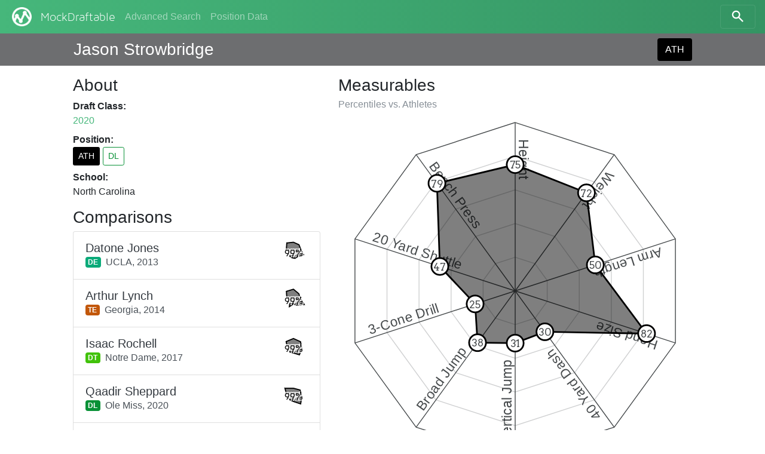

--- FILE ---
content_type: text/html; charset=utf-8
request_url: https://www.mockdraftable.com/player/jason-strowbridge?position=ATH
body_size: 7481
content:
<!doctype html>
<html lang="en">
<head>
  <meta charset="utf-8">
  <meta name="viewport"
    content="width=device-width, initial-scale=1, maximum-scale=1, user-scalable=0"/>
  <meta http-equiv="x-ua-compatible" content="ie=edge">
  <link rel="stylesheet" href="/public/bundle-530071e9.css">
  <link rel="stylesheet" href="https://fonts.googleapis.com/css?family=Arvo">
  <title>Jason Strowbridge - MockDraftable</title>
</head>
<body>
  <div id="react-container"><div data-reactroot="" data-reactid="1" data-react-checksum="-471823620"><nav class="navbar navbar-dark fixed-top bg-faded navbar-expand-sm" data-reactid="2"><button class="navbar-toggler navbar-toggler-right" type="button" data-reactid="3"><span class="navbar-toggler-icon" data-reactid="4"></span></button><!-- react-empty: 5 --><a href="/" class="navbar-brand mr-auto p-0" title="" data-reactid="6"><img src="/public/icon-white.png" alt="MockDraftable" data-reactid="7"/><!-- react-text: 8 -->MockDraftable<!-- /react-text --></a><div class="collapse navbar-collapse ml-2" id="navbarNavAltMarkup" data-reactid="9"><div class="navbar-nav" data-reactid="10"><a href="/search" class="nav-item nav-link" title="" data-reactid="11">Advanced Search</a><a href="/positions" class="nav-item nav-link" title="" data-reactid="12">Position Data</a></div></div><button type="button" class="btn btn-search navbar-toggler-right" data-reactid="13"><svg width="25" height="25" viewBox="5 0 65 65" class="search" data-reactid="14"><circle cx="30" cy="30" r="15" data-reactid="15"></circle><line x1="40" y1="40" x2="60" y2="60" data-reactid="16"></line></svg></button></nav><div data-reactid="17"><div class="row fixed-top p-2 pl-3 pr-3 mb-2 playerbar" data-reactid="18"><div class="col-12 d-flex ml-auto mr-auto col-lg-10" data-reactid="19"><div class="mb-0 mt-1 h3 align-bottom playerbar-name" data-reactid="20">Jason Strowbridge</div><div class="ml-auto" data-reactid="21"><button type="button" class="btn" style="background-color:#000000;color:#fff;" data-reactid="22">ATH</button></div></div></div><div class="window container-fluid col-12 col-lg-10 offset-lg-1" data-reactid="23"><div class="row flex-md-row-reverse" data-reactid="24"><div class="col-12 col-md-7" data-reactid="25"><div data-reactid="26"><h3 data-reactid="27">Measurables</h3><h6 class="text-muted" data-reactid="28"><!-- react-text: 29 -->Percentiles vs. <!-- /react-text --><!-- react-text: 30 -->Athletes<!-- /react-text --></h6><figure class="spider" data-reactid="31"><svg preserveAspectRatio="xMinYMin meet" viewBox="0 0 420 420" data-reactid="32"><polygon class="grid" points="210,170 233.51,177.64 248.04,197.64 248.04,222.36 233.51,242.36 210,250 186.49,242.36 171.96,222.36 171.96,197.64 186.49,177.64" data-reactid="33"></polygon><polygon class="grid" points="210,130 257.02,145.28 286.08,185.28 286.08,234.72 257.02,274.72 210,290 162.98,274.72 133.92,234.72 133.92,185.28 162.98,145.28" data-reactid="34"></polygon><polygon class="grid" points="210,90 280.54,112.92 324.13,172.92 324.13,247.08 280.54,307.08 210,330 139.46,307.08 95.87,247.08 95.87,172.92 139.46,112.92" data-reactid="35"></polygon><polygon class="grid" points="210,50 304.05,80.56 362.17,160.56 362.17,259.44 304.05,339.44 210,370 115.95,339.44 57.83,259.44 57.83,160.56 115.95,80.56" data-reactid="36"></polygon><polygon class="divider" points="210,10 327.56,48.2 400.21,148.2 400.21,271.8 327.56,371.8 210,410 92.44,371.8 19.79,271.8 19.79,148.2 92.44,48.2" data-reactid="37"></polygon><g data-reactid="38"><path id="m1" d="M210 10L 210 210 Z" data-reactid="39"></path><text class="measurable" dy="-.25em" data-reactid="40"><textPath spacing="auto" startOffset="20" xlink:href="#m1" data-reactid="41">Height</textPath></text></g><g data-reactid="42"><path id="m2" d="M327.56 48.2L 210 210 Z" data-reactid="43"></path><text class="measurable" dy="-.25em" data-reactid="44"><textPath spacing="auto" startOffset="20" xlink:href="#m2" data-reactid="45">Weight</textPath></text></g><g data-reactid="46"><path id="m4" d="M400.21 148.2L 210 210 Z" data-reactid="47"></path><text class="measurable" dy="-.25em" data-reactid="48"><textPath spacing="auto" startOffset="20" xlink:href="#m4" data-reactid="49">Arm Length</textPath></text></g><g data-reactid="50"><path id="m5" d="M400.21 271.8L 210 210 Z" data-reactid="51"></path><text class="measurable" dy="-.25em" data-reactid="52"><textPath spacing="auto" startOffset="20" xlink:href="#m5" data-reactid="53">Hand Size</textPath></text></g><g data-reactid="54"><path id="m8" d="M327.56 371.8L 210 210 Z" data-reactid="55"></path><text class="measurable" dy="-.25em" data-reactid="56"><textPath spacing="auto" startOffset="20" xlink:href="#m8" data-reactid="57">40 Yard Dash</textPath></text></g><g data-reactid="58"><path id="m10" d="M210 410L 210 210 Z" data-reactid="59"></path><text class="measurable" dy="-.25em" data-reactid="60"><textPath spacing="auto" startOffset="20" xlink:href="#m10" data-reactid="61">Vertical Jump</textPath></text></g><g data-reactid="62"><path id="m11" d="M92.44 371.8L 210 210 Z" data-reactid="63"></path><text class="measurable" dy="-.25em" data-reactid="64"><textPath spacing="auto" startOffset="20" xlink:href="#m11" data-reactid="65">Broad Jump</textPath></text></g><g data-reactid="66"><path id="m12" d="M19.79 271.8L 210 210 Z" data-reactid="67"></path><text class="measurable" dy="-.25em" data-reactid="68"><textPath spacing="auto" startOffset="20" xlink:href="#m12" data-reactid="69">3-Cone Drill</textPath></text></g><g data-reactid="70"><path id="m13" d="M19.79 148.2L 210 210 Z" data-reactid="71"></path><text class="measurable" dy="-.25em" data-reactid="72"><textPath spacing="auto" startOffset="20" xlink:href="#m13" data-reactid="73">20 Yard Shuttle</textPath></text></g><g data-reactid="74"><path id="m9" d="M92.44 48.2L 210 210 Z" data-reactid="75"></path><text class="measurable" dy="-.25em" data-reactid="76"><textPath spacing="auto" startOffset="20" xlink:href="#m9" data-reactid="77">Bench Press</textPath></text></g><polygon class="graph" points="210,60 294.64,93.5 305.11,179.1 365.97,260.68 245.27,258.54 210,272 165.33,271.48 162.45,225.45 120.6,180.95 117.13,82.18" style="fill:#000000;stroke:#000000;" data-reactid="78"></polygon><g class="percentileMarker" data-reactid="79"><circle cx="210" cy="60" r="10" style="stroke:#000000;" data-reactid="80"></circle><text x="210" y="60" dy=".4em" data-reactid="81">75</text></g><g class="percentileMarker" data-reactid="82"><circle cx="294.64" cy="93.5" r="10" style="stroke:#000000;" data-reactid="83"></circle><text x="294.64" y="93.5" dy=".4em" data-reactid="84">72</text></g><g class="percentileMarker" data-reactid="85"><circle cx="305.11" cy="179.1" r="10" style="stroke:#000000;" data-reactid="86"></circle><text x="305.11" y="179.1" dy=".4em" data-reactid="87">50</text></g><g class="percentileMarker" data-reactid="88"><circle cx="365.97" cy="260.68" r="10" style="stroke:#000000;" data-reactid="89"></circle><text x="365.97" y="260.68" dy=".4em" data-reactid="90">82</text></g><g class="percentileMarker" data-reactid="91"><circle cx="245.27" cy="258.54" r="10" style="stroke:#000000;" data-reactid="92"></circle><text x="245.27" y="258.54" dy=".4em" data-reactid="93">30</text></g><g class="percentileMarker" data-reactid="94"><circle cx="210" cy="272" r="10" style="stroke:#000000;" data-reactid="95"></circle><text x="210" y="272" dy=".4em" data-reactid="96">31</text></g><g class="percentileMarker" data-reactid="97"><circle cx="165.33" cy="271.48" r="10" style="stroke:#000000;" data-reactid="98"></circle><text x="165.33" y="271.48" dy=".4em" data-reactid="99">38</text></g><g class="percentileMarker" data-reactid="100"><circle cx="162.45" cy="225.45" r="10" style="stroke:#000000;" data-reactid="101"></circle><text x="162.45" y="225.45" dy=".4em" data-reactid="102">25</text></g><g class="percentileMarker" data-reactid="103"><circle cx="120.6" cy="180.95" r="10" style="stroke:#000000;" data-reactid="104"></circle><text x="120.6" y="180.95" dy=".4em" data-reactid="105">47</text></g><g class="percentileMarker" data-reactid="106"><circle cx="117.13" cy="82.18" r="10" style="stroke:#000000;" data-reactid="107"></circle><text x="117.13" y="82.18" dy=".4em" data-reactid="108">79</text></g></svg></figure><table class="table table-sm mb-0" data-reactid="109"><thead data-reactid="110"><tr data-reactid="111"><th data-reactid="112">Measurable</th><th data-reactid="113">Measurement</th><th data-reactid="114">%tile</th></tr></thead><tbody data-reactid="115"><tr data-reactid="116"><td data-reactid="117">Height</td><td data-reactid="118">6&#x27; 4&quot;</td><td data-reactid="119">75</td></tr><tr data-reactid="120"><td data-reactid="121">Weight</td><td data-reactid="122">275 lbs</td><td data-reactid="123">72</td></tr><tr data-reactid="124"><td data-reactid="125">Arm Length</td><td data-reactid="126">32⅜&quot;</td><td data-reactid="127">50</td></tr><tr data-reactid="128"><td data-reactid="129">Hand Size</td><td data-reactid="130">10⅛&quot;</td><td data-reactid="131">82</td></tr><tr data-reactid="132"><td data-reactid="133">40 Yard Dash</td><td data-reactid="134">4.89s</td><td data-reactid="135">30</td></tr><tr data-reactid="136"><td data-reactid="137">Vertical Jump</td><td data-reactid="138">31&quot;</td><td data-reactid="139">31</td></tr><tr data-reactid="140"><td data-reactid="141">Broad Jump</td><td data-reactid="142">113&quot;</td><td data-reactid="143">38</td></tr><tr data-reactid="144"><td data-reactid="145">3-Cone Drill</td><td data-reactid="146">7.45s</td><td data-reactid="147">25</td></tr><tr data-reactid="148"><td data-reactid="149">20 Yard Shuttle</td><td data-reactid="150">4.37s</td><td data-reactid="151">47</td></tr><tr data-reactid="152"><td data-reactid="153">Bench Press</td><td data-reactid="154">26 reps</td><td data-reactid="155">79</td></tr></tbody></table></div></div><div class="col-12 col-md-5" data-reactid="156"><div data-reactid="157"><h3 data-reactid="158">About</h3><dl data-reactid="159"><dt data-reactid="160">Draft Class:</dt><dd data-reactid="161"><a href="/search?beginYear=2020&amp;endYear=2020" class="" title="" data-reactid="162">2020</a></dd><dt data-reactid="163">Position:</dt><dd class="h4" data-reactid="164"><div class="list-inline" data-reactid="165"><a href="/player/jason-strowbridge?position=ATH" class="list-inline-item btn btn-sm" title="Athlete" style="background-color:#000000;color:#fff;" data-reactid="166">ATH</a><a href="/player/jason-strowbridge" class="list-inline-item btn btn-sm" title="Defensive Line" style="border-color:#089136;color:#089136;" data-reactid="167">DL</a></div></dd><dt data-reactid="168">School:</dt><dd data-reactid="169">North Carolina</dd></dl></div><div data-reactid="170"><h3 data-reactid="171">Comparisons</h3><div class="list-group" data-reactid="172"><a href="/player/datone-jones" class="list-group-item list-group-item-action d-flex justify-content-between" title="" data-reactid="173"><div class="list-group-item-text mt-1" data-reactid="174"><h5 class="list-group-item-heading text-dark mb-0" data-reactid="175">Datone Jones</h5><span class="badge" title="One-Gap Defensive End" style="background-color:#09aa79;color:#fff;" data-reactid="176">DE</span><span class="align-middle ml-2" data-reactid="177"><!-- react-text: 178 -->UCLA,<!-- /react-text --><!-- react-text: 179 --> <!-- /react-text --><!-- react-text: 180 -->2013<!-- /react-text --></span></div><figure class="spark-graph mb-0" data-reactid="181"><svg preserveAspectRatio="xMinYMin meet" viewBox="0 0 52 52" data-reactid="182"><polygon class="graph" points="26,6 36,10.44 39.64,19.77 44.32,28.63 33.37,32.38 28.68,35.12 23.61,34.16 19.58,31.57 17.83,27.17 13.04,20.08 13.97,7.28" style="fill:#000000;stroke:#000000;" data-reactid="183"></polygon><text x="26" y="26" class="spark-text" data-reactid="184">99%</text></svg></figure></a><a href="/player/arthur-lynch" class="list-group-item list-group-item-action d-flex justify-content-between" title="" data-reactid="185"><div class="list-group-item-text mt-1" data-reactid="186"><h5 class="list-group-item-heading text-dark mb-0" data-reactid="187">Arthur Lynch</h5><span class="badge" title="Tight End" style="background-color:#c2570a;color:#fff;" data-reactid="188">TE</span><span class="align-middle ml-2" data-reactid="189"><!-- react-text: 190 -->Georgia,<!-- /react-text --><!-- react-text: 191 --> <!-- /react-text --><!-- react-text: 192 -->2014<!-- /react-text --></span></div><figure class="spark-graph mb-0" data-reactid="193"><svg preserveAspectRatio="xMinYMin meet" viewBox="0 0 52 52" data-reactid="194"><polygon class="graph" points="26,4.5 35.7,12.65 38.84,21.83 45.5,32.34 31.29,33.28 26,31.25 18.66,36.12 19.1,28.24 14.11,22.14 13.22,8.4" style="fill:#000000;stroke:#000000;" data-reactid="195"></polygon><text x="26" y="26" class="spark-text" data-reactid="196">99%</text></svg></figure></a><a href="/player/isaac-rochell" class="list-group-item list-group-item-action d-flex justify-content-between" title="" data-reactid="197"><div class="list-group-item-text mt-1" data-reactid="198"><h5 class="list-group-item-heading text-dark mb-0" data-reactid="199">Isaac Rochell</h5><span class="badge" title="Defensive Tackle" style="background-color:#41c20a;color:#fff;" data-reactid="200">DT</span><span class="align-middle ml-2" data-reactid="201"><!-- react-text: 202 -->Notre Dame,<!-- /react-text --><!-- react-text: 203 --> <!-- /react-text --><!-- react-text: 204 -->2017<!-- /react-text --></span></div><figure class="spark-graph mb-0" data-reactid="205"><svg preserveAspectRatio="xMinYMin meet" viewBox="0 0 52 52" data-reactid="206"><polygon class="graph" points="26,7.25 38.91,13.09 41,26 36.78,36.78 26,33.5 19.99,32.01 15.5,26 12.74,12.74" style="fill:#000000;stroke:#000000;" data-reactid="207"></polygon><text x="26" y="26" class="spark-text" data-reactid="208">99%</text></svg></figure></a><a href="/player/qaadir-sheppard" class="list-group-item list-group-item-action d-flex justify-content-between" title="" data-reactid="209"><div class="list-group-item-text mt-1" data-reactid="210"><h5 class="list-group-item-heading text-dark mb-0" data-reactid="211">Qaadir Sheppard</h5><span class="badge" title="Defensive Line" style="background-color:#089136;color:#fff;" data-reactid="212">DL</span><span class="align-middle ml-2" data-reactid="213"><!-- react-text: 214 -->Ole Miss,<!-- /react-text --><!-- react-text: 215 --> <!-- /react-text --><!-- react-text: 216 -->2020<!-- /react-text --></span></div><figure class="spark-graph mb-0" data-reactid="217"><svg preserveAspectRatio="xMinYMin meet" viewBox="0 0 52 52" data-reactid="218"><polygon class="graph" points="26,10.75 38.02,13.98 41,26 39.08,39.08 26,34.75 19.99,32.01 14.5,26 10.62,10.62" style="fill:#000000;stroke:#000000;" data-reactid="219"></polygon><text x="26" y="26" class="spark-text" data-reactid="220">99%</text></svg></figure></a><a href="/player/bradlee-anae" class="list-group-item list-group-item-action d-flex justify-content-between" title="" data-reactid="221"><div class="list-group-item-text mt-1" data-reactid="222"><h5 class="list-group-item-heading text-dark mb-0" data-reactid="223">Bradlee Anae</h5><span class="badge" title="Defensive Line" style="background-color:#089136;color:#fff;" data-reactid="224">DL</span><span class="align-middle ml-2" data-reactid="225"><!-- react-text: 226 -->Utah,<!-- /react-text --><!-- react-text: 227 --> <!-- /react-text --><!-- react-text: 228 -->2020<!-- /react-text --></span></div><figure class="spark-graph mb-0" data-reactid="229"><svg preserveAspectRatio="xMinYMin meet" viewBox="0 0 52 52" data-reactid="230"><polygon class="graph" points="26,10.75 35.7,12.65 36.46,22.6 45.5,32.34 29.97,31.46 26,33.75 19.24,35.31 19.82,28.01 16.73,22.99 14.98,10.83" style="fill:#000000;stroke:#000000;" data-reactid="231"></polygon><text x="26" y="26" class="spark-text" data-reactid="232">99%</text></svg></figure></a><a href="/player/james-lynch" class="list-group-item list-group-item-action d-flex justify-content-between" title="" data-reactid="233"><div class="list-group-item-text mt-1" data-reactid="234"><h5 class="list-group-item-heading text-dark mb-0" data-reactid="235">James Lynch</h5><span class="badge" title="Defensive Line" style="background-color:#089136;color:#fff;" data-reactid="236">DL</span><span class="align-middle ml-2" data-reactid="237"><!-- react-text: 238 -->Baylor,<!-- /react-text --><!-- react-text: 239 --> <!-- /react-text --><!-- react-text: 240 -->2020<!-- /react-text --></span></div><figure class="spark-graph mb-0" data-reactid="241"><svg preserveAspectRatio="xMinYMin meet" viewBox="0 0 52 52" data-reactid="242"><polygon class="graph" points="26,7.25 37.02,10.83 34.8,23.14 41.93,31.18 29.38,30.65 26,30.5 21.45,32.27 19.34,28.16 15.54,22.6 16.6,13.05" style="fill:#000000;stroke:#000000;" data-reactid="243"></polygon><text x="26" y="26" class="spark-text" data-reactid="244">98.3%</text></svg></figure></a><a href="/player/ej-wilson" class="list-group-item list-group-item-action d-flex justify-content-between" title="" data-reactid="245"><div class="list-group-item-text mt-1" data-reactid="246"><h5 class="list-group-item-heading text-dark mb-0" data-reactid="247">E.J. Wilson</h5><span class="badge" title="One-Gap Defensive End" style="background-color:#09aa79;color:#fff;" data-reactid="248">DE</span><span class="align-middle ml-2" data-reactid="249"><!-- react-text: 250 -->North Carolina,<!-- /react-text --><!-- react-text: 251 --> <!-- /react-text --><!-- react-text: 252 -->2010<!-- /react-text --></span></div><figure class="spark-graph mb-0" data-reactid="253"><svg preserveAspectRatio="xMinYMin meet" viewBox="0 0 52 52" data-reactid="254"><polygon class="graph" points="26,10.75 40.47,14.46 40.62,29.34 34.03,42.66 23.29,31.63 20.88,27.17 13.49,16.02" style="fill:#000000;stroke:#000000;" data-reactid="255"></polygon><text x="26" y="26" class="spark-text" data-reactid="256">98.1%</text></svg></figure></a><a href="/player/scott-crichton" class="list-group-item list-group-item-action d-flex justify-content-between" title="" data-reactid="257"><div class="list-group-item-text mt-1" data-reactid="258"><h5 class="list-group-item-heading text-dark mb-0" data-reactid="259">Scott Crichton</h5><span class="badge" title="One-Gap Defensive End" style="background-color:#09aa79;color:#fff;" data-reactid="260">DE</span><span class="align-middle ml-2" data-reactid="261"><!-- react-text: 262 -->Oregon State,<!-- /react-text --><!-- react-text: 263 --> <!-- /react-text --><!-- react-text: 264 -->2014<!-- /react-text --></span></div><figure class="spark-graph mb-0" data-reactid="265"><svg preserveAspectRatio="xMinYMin meet" viewBox="0 0 52 52" data-reactid="266"><polygon class="graph" points="26,10.75 35.73,10.86 39.64,19.77 46.3,28.92 35.07,33.86 28.46,34.4 23.61,34.16 21.84,29.6 14.86,27.6 12.36,19.77 16.54,11.28" style="fill:#000000;stroke:#000000;" data-reactid="267"></polygon><text x="26" y="26" class="spark-text" data-reactid="268">97.1%</text></svg></figure></a><a href="/player/mark-herzlich" class="list-group-item list-group-item-action d-flex justify-content-between" title="" data-reactid="269"><div class="list-group-item-text mt-1" data-reactid="270"><h5 class="list-group-item-heading text-dark mb-0" data-reactid="271">Mark Herzlich</h5><span class="badge" title="Outside Linebacker" style="background-color:#0a75c2;color:#fff;" data-reactid="272">OLB</span><span class="align-middle ml-2" data-reactid="273"><!-- react-text: 274 -->Boston College,<!-- /react-text --><!-- react-text: 275 --> <!-- /react-text --><!-- react-text: 276 -->2011<!-- /react-text --></span></div><figure class="spark-graph mb-0" data-reactid="277"><svg preserveAspectRatio="xMinYMin meet" viewBox="0 0 52 52" data-reactid="278"><polygon class="graph" points="26,7.25 35.16,15.08 38.31,23.83 42.02,35.25 28.48,32.81 22.32,36.1 18.64,30.25 17.14,24.44 11.7,8.96" style="fill:#000000;stroke:#000000;" data-reactid="279"></polygon><text x="26" y="26" class="spark-text" data-reactid="280">95.6%</text></svg></figure></a><a href="/player/matt-roth" class="list-group-item list-group-item-action d-flex justify-content-between" title="" data-reactid="281"><div class="list-group-item-text mt-1" data-reactid="282"><h5 class="list-group-item-heading text-dark mb-0" data-reactid="283">Matt Roth</h5><span class="badge" title="One-Gap Defensive End" style="background-color:#09aa79;color:#fff;" data-reactid="284">DE</span><span class="align-middle ml-2" data-reactid="285"><!-- react-text: 286 -->Iowa,<!-- /react-text --><!-- react-text: 287 --> <!-- /react-text --><!-- react-text: 288 -->2005<!-- /react-text --></span></div><figure class="spark-graph mb-0" data-reactid="289"><svg preserveAspectRatio="xMinYMin meet" viewBox="0 0 52 52" data-reactid="290"><polygon class="graph" points="26,7.25 40.27,14.62 34.77,28 30.12,34.56 22.31,33.66 13.82,28.78 10.56,13.68" style="fill:#000000;stroke:#000000;" data-reactid="291"></polygon><text x="26" y="26" class="spark-text" data-reactid="292">95.4%</text></svg></figure></a></div></div></div><p class="col-12 text-center" data-reactid="293"><small data-reactid="294"><!-- react-text: 295 -->Want to display this data on your site? <!-- /react-text --><span class="btn-link" data-reactid="296">Get the code to embed!</span></small></p></div></div></div><div class="col-12 col-md-6 ml-auto mr-auto" data-reactid="297"><p class="text-muted text-center mt-2" data-reactid="298"><small data-reactid="299"><!-- react-text: 300 -->© MockDraftable, 2011-2025.<!-- /react-text --><br data-reactid="301"/><button class="btn btn-link btn-sm" data-reactid="302">Contributor Login</button><br data-reactid="303"/><!-- react-text: 304 -->MockDraftable is developed in the open by <!-- /react-text --><a href="https://twitter.com/mockdraftable" data-reactid="305">Marcus Armstrong</a><!-- react-text: 306 -->, on <!-- /react-text --><a href="https://github.com/marcusdarmstrong/mockdraftable-web" data-reactid="307">GitHub</a><!-- react-text: 308 -->. Feel free to submit any issues you find with the site, or to contribute to the project.<!-- /react-text --></small></p></div></div></div>
  <script>
    window.INITIAL_STATE = {"page":"PLAYER","measurables":{"1":{"id":"height","key":1,"name":"Height","unit":"INCHES"},"2":{"id":"weight","key":2,"name":"Weight","unit":"POUNDS"},"3":{"id":"wingspan","key":3,"name":"Wingspan","unit":"INCHES"},"4":{"id":"arms","key":4,"name":"Arm Length","unit":"INCHES"},"5":{"id":"hands","key":5,"name":"Hand Size","unit":"INCHES"},"6":{"id":"10yd","key":6,"name":"10 Yard Split","unit":"SECONDS"},"7":{"id":"20yd","key":7,"name":"20 Yard Split","unit":"SECONDS"},"8":{"id":"40yd","key":8,"name":"40 Yard Dash","unit":"SECONDS"},"9":{"id":"bench","key":9,"name":"Bench Press","unit":"REPS"},"10":{"id":"vertical","key":10,"name":"Vertical Jump","unit":"INCHES"},"11":{"id":"broad","key":11,"name":"Broad Jump","unit":"INCHES"},"12":{"id":"3cone","key":12,"name":"3-Cone Drill","unit":"SECONDS"},"13":{"id":"20ss","key":13,"name":"20 Yard Shuttle","unit":"SECONDS"},"14":{"id":"60ss","key":14,"name":"60 Yard Shuttle","unit":"SECONDS"}},"positions":{"ATH":{"key":1,"id":"ATH","abbreviation":"ATH","name":"Athlete","type":"GROUP","color":"#000000","plural":"Athletes"},"SKILL":{"key":2,"id":"SKILL","abbreviation":"SKILL","name":"Skill Position Player","type":"GROUP","color":"#6f2a33","plural":"Skill Position Players"},"QB":{"key":21,"id":"QB","abbreviation":"QB","name":"Quarterback","type":"PRIMARY","color":"#8c8c8c","plural":"Quarterbacks"},"BALL":{"key":22,"id":"BALL","abbreviation":"BALL","name":"Ball Carrier","type":"GROUP","color":"#c20a23","plural":"Ball Carriers"},"RB":{"key":221,"id":"RB","abbreviation":"RB","name":"Running Back","type":"PRIMARY","color":"#c20a9d","plural":"Running Backs"},"FB":{"key":2211,"id":"FB","abbreviation":"FB","name":"Fullback","type":"PRIMARY","color":"#da0bda","plural":"Fullbacks"},"HB":{"key":2212,"id":"HB","abbreviation":"HB","name":"Halfback","type":"PRIMARY","color":"#da0b84","plural":"Halfbacks"},"WR":{"key":223,"id":"WR","abbreviation":"WR","name":"Wide Receiver","type":"PRIMARY","color":"#c2130a","plural":"Wide Receivers"},"TE":{"key":224,"id":"TE","abbreviation":"TE","name":"Tight End","type":"PRIMARY","color":"#c2570a","plural":"Tight Ends"},"OL":{"key":3,"id":"OL","abbreviation":"OL","name":"Offensive Line","type":"GROUP","color":"#918108","plural":"Offensive Linemen"},"OT":{"key":31,"id":"OT","abbreviation":"OT","name":"Offensive Tackle","type":"PRIMARY","color":"#aa8109","plural":"Offensive Tackles"},"ST":{"key":8,"id":"ST","abbreviation":"ST","name":"Special Teams","type":"GROUP","color":"#4d4d4d","plural":"Special Teams Players"},"IOL":{"key":32,"id":"IOL","abbreviation":"IOL","name":"Interior Offensive Line","type":"GROUP","color":"#a7aa09","plural":"Interior Offensive Linemen"},"OG":{"key":321,"id":"OG","abbreviation":"OG","name":"Offensive Guard","type":"PRIMARY","color":"#c2b90a","plural":"Offensive Guards"},"OC":{"key":322,"id":"OC","abbreviation":"OC","name":"Offensive Center","type":"PRIMARY","color":"#b3c20a","plural":"Offensive Centers"},"DL":{"key":4,"id":"DL","abbreviation":"DL","name":"Defensive Line","type":"GROUP","color":"#089136","plural":"Defensive Linemen"},"IDL":{"key":41,"id":"IDL","abbreviation":"IDL","name":"Interior Defensive Line","type":"GROUP","color":"#0caa09","plural":"Interior Defensive Linemen"},"DT":{"key":411,"id":"DT","abbreviation":"DT","name":"Defensive Tackle","type":"PRIMARY","color":"#41c20a","plural":"Defensive Tackles"},"NT":{"key":4111,"id":"NT","abbreviation":"NT","name":"Nose Tackle","type":"PRIMARY","color":"#73da0b","plural":"Nose Tackles"},"DE":{"key":42,"id":"DE","abbreviation":"DE","name":"One-Gap Defensive End","type":"PRIMARY","color":"#09aa79","plural":"One-Gap Defensive Ends"},"EDGE":{"key":5,"id":"EDGE","abbreviation":"EDGE","name":"Edge Defender","type":"GROUP","color":"#089174","plural":"Edge Defenders"},"LB":{"key":6,"id":"LB","abbreviation":"LB","name":"Linebacker","type":"GROUP","color":"#088f91","plural":"Linebackers"},"34B":{"key":61,"id":"34B","abbreviation":"34B","name":"3-4 Outside Linebacker","type":"PRIMARY","color":"#09aa94","plural":"3-4 Outside Linebackers"},"OBLB":{"key":62,"id":"OBLB","abbreviation":"OBLB","name":"Off-Ball Linebacker","type":"GROUP","color":"#0974aa","plural":"Off-Ball Linebackers"},"ILB":{"key":621,"id":"ILB","abbreviation":"ILB","name":"Inside Linebacker","type":"PRIMARY","color":"#0aacc2","plural":"Inside Linebackers"},"OLB":{"key":622,"id":"OLB","abbreviation":"OLB","name":"Outside Linebacker","type":"PRIMARY","color":"#0a75c2","plural":"Outside Linebackers"},"DB":{"key":7,"id":"DB","abbreviation":"DB","name":"Defensive Back","type":"GROUP","color":"#3609aa","plural":"Defensive Backs"},"S":{"key":71,"id":"S","abbreviation":"S","name":"Safety","type":"PRIMARY","color":"#0909aa","plural":"Safeties"},"SS":{"key":711,"id":"SS","abbreviation":"SS","name":"Box/Strong Safety","type":"ROLE","color":"#0a1ac2","plural":"Box/Strong Safeties"},"FS":{"key":712,"id":"FS","abbreviation":"FS","name":"Deep/Free Safety","type":"ROLE","color":"#190ac2","plural":"Deep/Free Safeties"},"CB":{"key":72,"id":"CB","abbreviation":"CB","name":"Cornerback","type":"PRIMARY","color":"#6709aa","plural":"Cornerbacks"},"K":{"key":801,"id":"K","abbreviation":"K","name":"Kicker","type":"PRIMARY","color":"#625950","plural":"Kickers"},"P":{"key":802,"id":"P","abbreviation":"P","name":"Punter","type":"PRIMARY","color":"#535062","plural":"Punters"},"LS":{"key":803,"id":"LS","abbreviation":"LS","name":"Long Snapper","type":"PRIMARY","color":"#535062","plural":"Long Snappers"}},"comparisons":{"jason-strowbridge":{"ATH":[{"playerId":"datone-jones","score":99},{"playerId":"arthur-lynch","score":99},{"playerId":"isaac-rochell","score":99},{"playerId":"qaadir-sheppard","score":99},{"playerId":"bradlee-anae","score":99},{"playerId":"james-lynch","score":98.3},{"playerId":"ej-wilson","score":98.1},{"playerId":"scott-crichton","score":97.1},{"playerId":"mark-herzlich","score":95.6},{"playerId":"matt-roth","score":95.4}]}},"percentiles":{"datone-jones":{"ATH":[{"measurableKey":1,"percentile":80},{"measurableKey":2,"percentile":74},{"measurableKey":4,"percentile":60},{"measurableKey":5,"percentile":74},{"measurableKey":6,"percentile":39},{"measurableKey":8,"percentile":38},{"measurableKey":10,"percentile":34},{"measurableKey":11,"percentile":34},{"measurableKey":12,"percentile":33},{"measurableKey":13,"percentile":57},{"measurableKey":9,"percentile":89}]},"arthur-lynch":{"ATH":[{"measurableKey":1,"percentile":86},{"measurableKey":2,"percentile":66},{"measurableKey":4,"percentile":54},{"measurableKey":5,"percentile":82},{"measurableKey":8,"percentile":36},{"measurableKey":10,"percentile":21},{"measurableKey":11,"percentile":50},{"measurableKey":12,"percentile":29},{"measurableKey":13,"percentile":50},{"measurableKey":9,"percentile":87}]},"isaac-rochell":{"ATH":[{"measurableKey":1,"percentile":75},{"measurableKey":2,"percentile":73},{"measurableKey":4,"percentile":60},{"measurableKey":5,"percentile":61},{"measurableKey":8,"percentile":30},{"measurableKey":10,"percentile":34},{"measurableKey":11,"percentile":42},{"measurableKey":9,"percentile":75}]},"qaadir-sheppard":{"ATH":[{"measurableKey":1,"percentile":61},{"measurableKey":2,"percentile":68},{"measurableKey":4,"percentile":60},{"measurableKey":5,"percentile":74},{"measurableKey":8,"percentile":35},{"measurableKey":10,"percentile":34},{"measurableKey":11,"percentile":46},{"measurableKey":9,"percentile":87}]},"bradlee-anae":{"ATH":[{"measurableKey":1,"percentile":61},{"measurableKey":2,"percentile":66},{"measurableKey":4,"percentile":44},{"measurableKey":5,"percentile":82},{"measurableKey":8,"percentile":27},{"measurableKey":10,"percentile":31},{"measurableKey":11,"percentile":46},{"measurableKey":12,"percentile":26},{"measurableKey":13,"percentile":39},{"measurableKey":9,"percentile":75}]},"james-lynch":{"ATH":[{"measurableKey":1,"percentile":75},{"measurableKey":2,"percentile":75},{"measurableKey":4,"percentile":37},{"measurableKey":5,"percentile":67},{"measurableKey":8,"percentile":23},{"measurableKey":10,"percentile":18},{"measurableKey":11,"percentile":31},{"measurableKey":12,"percentile":28},{"measurableKey":13,"percentile":44},{"measurableKey":9,"percentile":64}]},"ej-wilson":{"ATH":[{"measurableKey":1,"percentile":61},{"measurableKey":2,"percentile":74},{"measurableKey":4,"percentile":60},{"measurableKey":5,"percentile":74},{"measurableKey":8,"percentile":25},{"measurableKey":10,"percentile":21},{"measurableKey":9,"percentile":64}]},"scott-crichton":{"ATH":[{"measurableKey":1,"percentile":61},{"measurableKey":2,"percentile":72},{"measurableKey":4,"percentile":60},{"measurableKey":5,"percentile":82},{"measurableKey":6,"percentile":48},{"measurableKey":8,"percentile":35},{"measurableKey":10,"percentile":34},{"measurableKey":11,"percentile":22},{"measurableKey":12,"percentile":45},{"measurableKey":13,"percentile":60},{"measurableKey":9,"percentile":70}]},"mark-herzlich":{"ATH":[{"measurableKey":1,"percentile":75},{"measurableKey":2,"percentile":57},{"measurableKey":4,"percentile":50},{"measurableKey":5,"percentile":74},{"measurableKey":8,"percentile":29},{"measurableKey":10,"percentile":43},{"measurableKey":11,"percentile":34},{"measurableKey":13,"percentile":36},{"measurableKey":9,"percentile":89}]},"matt-roth":{"ATH":[{"measurableKey":1,"percentile":75},{"measurableKey":2,"percentile":73},{"measurableKey":8,"percentile":36},{"measurableKey":10,"percentile":38},{"measurableKey":11,"percentile":34},{"measurableKey":13,"percentile":50},{"measurableKey":9,"percentile":79}]},"jason-strowbridge":{"ATH":[{"measurableKey":1,"percentile":75},{"measurableKey":2,"percentile":72},{"measurableKey":4,"percentile":50},{"measurableKey":5,"percentile":82},{"measurableKey":8,"percentile":30},{"measurableKey":10,"percentile":31},{"measurableKey":11,"percentile":38},{"measurableKey":12,"percentile":25},{"measurableKey":13,"percentile":47},{"measurableKey":9,"percentile":79}]}},"players":{"jason-strowbridge":{"id":"jason-strowbridge","name":"Jason Strowbridge","draft":2020,"key":6615,"school":"North Carolina","status":"OKAY","positions":{"primary":"DL","all":["ATH","DL"]},"measurements":[{"measurableKey":1,"measurement":76,"source":1},{"measurableKey":2,"measurement":275,"source":1},{"measurableKey":4,"measurement":32.375,"source":1},{"measurableKey":5,"measurement":10.125,"source":1},{"measurableKey":8,"measurement":4.89,"source":1},{"measurableKey":10,"measurement":31,"source":1},{"measurableKey":11,"measurement":113,"source":1},{"measurableKey":12,"measurement":7.45,"source":1},{"measurableKey":13,"measurement":4.37,"source":1},{"measurableKey":9,"measurement":26,"source":1}]},"datone-jones":{"id":"datone-jones","name":"Datone Jones","draft":2013,"key":4157,"school":"UCLA","status":"OKAY","positions":{"primary":"DE","all":["ATH","DE","DL","EDGE"]},"measurements":[{"measurableKey":1,"measurement":76.25,"source":1},{"measurableKey":2,"measurement":283,"source":1},{"measurableKey":4,"measurement":32.75,"source":1},{"measurableKey":5,"measurement":10,"source":1},{"measurableKey":6,"measurement":1.63,"source":1},{"measurableKey":8,"measurement":4.8,"source":1},{"measurableKey":10,"measurement":31.5,"source":1},{"measurableKey":11,"measurement":112,"source":1},{"measurableKey":12,"measurement":7.32,"source":1},{"measurableKey":13,"measurement":4.32,"source":1},{"measurableKey":9,"measurement":29,"source":1}]},"arthur-lynch":{"id":"arthur-lynch","name":"Arthur Lynch","draft":2014,"key":4546,"school":"Georgia","status":"OKAY","positions":{"primary":"TE","all":["ATH","TE","BALL","SKILL"]},"measurements":[{"measurableKey":1,"measurement":77,"source":1},{"measurableKey":2,"measurement":258,"source":1},{"measurableKey":4,"measurement":32.5,"source":1},{"measurableKey":5,"measurement":10.125,"source":1},{"measurableKey":8,"measurement":4.82,"source":1},{"measurableKey":10,"measurement":29.5,"source":1},{"measurableKey":11,"measurement":116,"source":1},{"measurableKey":12,"measurement":7.38,"source":1},{"measurableKey":13,"measurement":4.35,"source":1},{"measurableKey":9,"measurement":28,"source":1}]},"isaac-rochell":{"id":"isaac-rochell","name":"Isaac Rochell","draft":2017,"key":5543,"school":"Notre Dame","status":"OKAY","positions":{"primary":"DT","all":["ATH","DT","IDL","DL"]},"measurements":[{"measurableKey":1,"measurement":76,"source":1},{"measurableKey":2,"measurement":280,"source":1},{"measurableKey":4,"measurement":32.75,"source":1},{"measurableKey":5,"measurement":9.75,"source":1},{"measurableKey":8,"measurement":4.89,"source":1},{"measurableKey":10,"measurement":31.5,"source":1},{"measurableKey":11,"measurement":114,"source":1},{"measurableKey":9,"measurement":25,"source":1}]},"qaadir-sheppard":{"id":"qaadir-sheppard","name":"Qaadir Sheppard","draft":2020,"key":6612,"school":"Ole Miss","status":"OKAY","positions":{"primary":"DL","all":["ATH","DL"]},"measurements":[{"measurableKey":1,"measurement":75,"source":1},{"measurableKey":2,"measurement":261,"source":1},{"measurableKey":4,"measurement":32.75,"source":1},{"measurableKey":5,"measurement":10,"source":1},{"measurableKey":8,"measurement":4.83,"source":1},{"measurableKey":10,"measurement":31.5,"source":1},{"measurableKey":11,"measurement":115,"source":1},{"measurableKey":9,"measurement":28,"source":1}]},"bradlee-anae":{"id":"bradlee-anae","name":"Bradlee Anae","draft":2020,"key":6577,"school":"Utah","status":"OKAY","positions":{"primary":"DL","all":["ATH","DL"]},"measurements":[{"measurableKey":1,"measurement":75,"source":1},{"measurableKey":2,"measurement":257,"source":1},{"measurableKey":4,"measurement":32.125,"source":1},{"measurableKey":5,"measurement":10.125,"source":1},{"measurableKey":8,"measurement":4.93,"source":1},{"measurableKey":10,"measurement":31,"source":1},{"measurableKey":11,"measurement":115,"source":1},{"measurableKey":12,"measurement":7.44,"source":1},{"measurableKey":13,"measurement":4.43,"source":1},{"measurableKey":9,"measurement":25,"source":1}]},"james-lynch":{"id":"james-lynch","name":"James Lynch","draft":2020,"key":6601,"school":"Baylor","status":"OKAY","positions":{"primary":"DL","all":["ATH","DL"]},"measurements":[{"measurableKey":1,"measurement":76,"source":1},{"measurableKey":2,"measurement":289,"source":1},{"measurableKey":4,"measurement":31.875,"source":1},{"measurableKey":5,"measurement":9.875,"source":1},{"measurableKey":8,"measurement":5.01,"source":1},{"measurableKey":10,"measurement":29,"source":1},{"measurableKey":11,"measurement":111,"source":1},{"measurableKey":12,"measurement":7.39,"source":1},{"measurableKey":13,"measurement":4.39,"source":1},{"measurableKey":9,"measurement":23,"source":1}]},"ej-wilson":{"id":"ej-wilson","name":"E.J. Wilson","draft":2010,"key":3378,"school":"North Carolina","status":"OKAY","positions":{"primary":"DE","all":["ATH","DE","DL","EDGE"]},"measurements":[{"measurableKey":1,"measurement":75,"source":1},{"measurableKey":2,"measurement":286,"source":1},{"measurableKey":4,"measurement":32.75,"source":1},{"measurableKey":5,"measurement":10,"source":1},{"measurableKey":8,"measurement":4.97,"source":2},{"measurableKey":10,"measurement":29.5,"source":1},{"measurableKey":9,"measurement":23,"source":1}]},"scott-crichton":{"id":"scott-crichton","name":"Scott Crichton","draft":2014,"key":4431,"school":"Oregon State","status":"OKAY","positions":{"primary":"DE","all":["ATH","DE","DL","EDGE"]},"measurements":[{"measurableKey":1,"measurement":75,"source":1},{"measurableKey":2,"measurement":273,"source":1},{"measurableKey":4,"measurement":32.75,"source":1},{"measurableKey":5,"measurement":10.125,"source":1},{"measurableKey":6,"measurement":1.62,"source":1},{"measurableKey":8,"measurement":4.84,"source":1},{"measurableKey":10,"measurement":31.5,"source":1},{"measurableKey":11,"measurement":108,"source":1},{"measurableKey":12,"measurement":7.19,"source":1},{"measurableKey":13,"measurement":4.29,"source":1},{"measurableKey":9,"measurement":24,"source":1}]},"mark-herzlich":{"id":"mark-herzlich","name":"Mark Herzlich","draft":2011,"key":3500,"school":"Boston College","status":"OKAY","positions":{"primary":"OLB","all":["ATH","OLB","OBLB","LB"]},"measurements":[{"measurableKey":1,"measurement":76,"source":1},{"measurableKey":2,"measurement":244,"source":1},{"measurableKey":4,"measurement":32.375,"source":1},{"measurableKey":5,"measurement":10,"source":1},{"measurableKey":8,"measurement":4.91,"source":1},{"measurableKey":10,"measurement":32.5,"source":1},{"measurableKey":11,"measurement":112,"source":1},{"measurableKey":13,"measurement":4.46,"source":1},{"measurableKey":9,"measurement":29,"source":1}]},"matt-roth":{"id":"matt-roth","name":"Matt Roth","draft":2005,"key":1938,"school":"Iowa","status":"OKAY","positions":{"primary":"DE","all":["ATH","DE","DL","EDGE"]},"measurements":[{"measurableKey":1,"measurement":76,"source":1},{"measurableKey":2,"measurement":278,"source":1},{"measurableKey":8,"measurement":4.81,"source":1},{"measurableKey":10,"measurement":32,"source":1},{"measurableKey":11,"measurement":112,"source":1},{"measurableKey":13,"measurement":4.36,"source":1},{"measurableKey":9,"measurement":26,"source":1}]}},"selectedPositionId":"ATH","modalType":"None","embed":false,"distributionStatistics":{},"loggedInUserId":null,"schools":[],"isContributor":false,"isAdmin":false,"selectedPlayerId":"jason-strowbridge","typeAheadResults":[],"typeAheadSearching":false}
  </script>
  <script src="/public/bundle-429a603b.js"></script>
</body>
</html>

--- FILE ---
content_type: text/css; charset=UTF-8
request_url: https://www.mockdraftable.com/public/bundle-530071e9.css
body_size: 59864
content:
/*!
 * Bootstrap v4.0.0-beta (https://getbootstrap.com)
 * Copyright 2011-2017 The Bootstrap Authors
 * Copyright 2011-2017 Twitter, Inc.
 * Licensed under MIT (https://github.com/twbs/bootstrap/blob/master/LICENSE)
 */@media print{*,*::before,*::after{text-shadow:none !important;-webkit-box-shadow:none !important;box-shadow:none !important}a,a:visited{text-decoration:underline}abbr[title]::after{content:" (" attr(title) ")"}pre{white-space:pre-wrap !important}pre,blockquote{border:1px solid #999;page-break-inside:avoid}thead{display:table-header-group}tr,img{page-break-inside:avoid}p,h2,h3{orphans:3;widows:3}h2,h3{page-break-after:avoid}.navbar{display:none}.badge{border:1px solid #000}.table{border-collapse:collapse !important}.table td,.table th{background-color:#fff !important}.table-bordered th,.table-bordered td{border:1px solid #ddd !important}}*,*::before,*::after{-webkit-box-sizing:border-box;box-sizing:border-box}html{font-family:sans-serif;line-height:1.15;-webkit-text-size-adjust:100%;-ms-text-size-adjust:100%;-ms-overflow-style:scrollbar;-webkit-tap-highlight-color:rgba(0,0,0,0)}@-ms-viewport{width:device-width}article,aside,dialog,figcaption,figure,footer,header,hgroup,main,nav,section{display:block}body{margin:0;font-family:-apple-system,BlinkMacSystemFont,"Segoe UI",Roboto,"Helvetica Neue",Arial,sans-serif,"Apple Color Emoji","Segoe UI Emoji","Segoe UI Symbol";font-size:1rem;font-weight:normal;line-height:1.5;color:#212529;text-align:left;background-color:#fff}[tabindex="-1"]:focus{outline:none !important}hr{-webkit-box-sizing:content-box;box-sizing:content-box;height:0;overflow:visible}h1,h2,h3,h4,h5,h6{margin-top:0;margin-bottom:.5rem}p{margin-top:0;margin-bottom:1rem}abbr[title],abbr[data-original-title]{text-decoration:underline;-webkit-text-decoration:underline dotted;text-decoration:underline dotted;cursor:help;border-bottom:0}address{margin-bottom:1rem;font-style:normal;line-height:inherit}ol,ul,dl{margin-top:0;margin-bottom:1rem}ol ol,ul ul,ol ul,ul ol{margin-bottom:0}dt{font-weight:bold}dd{margin-bottom:.5rem;margin-left:0}blockquote{margin:0 0 1rem}dfn{font-style:italic}b,strong{font-weight:bolder}small{font-size:80%}sub,sup{position:relative;font-size:75%;line-height:0;vertical-align:baseline}sub{bottom:-0.25em}sup{top:-0.5em}a{color:#46b77b;text-decoration:none;background-color:rgba(0,0,0,0);-webkit-text-decoration-skip:objects}a:hover{color:#318056;text-decoration:underline}a:not([href]):not([tabindex]){color:inherit;text-decoration:none}a:not([href]):not([tabindex]):focus,a:not([href]):not([tabindex]):hover{color:inherit;text-decoration:none}a:not([href]):not([tabindex]):focus{outline:0}pre,code,kbd,samp{font-family:monospace,monospace;font-size:1em}pre{margin-top:0;margin-bottom:1rem;overflow:auto}figure{margin:0 0 1rem}img{vertical-align:middle;border-style:none}svg:not(:root){overflow:hidden}a,area,button,[role=button],input,label,select,summary,textarea{-ms-touch-action:manipulation;touch-action:manipulation}table{border-collapse:collapse}caption{padding-top:.75rem;padding-bottom:.75rem;color:#868e96;text-align:left;caption-side:bottom}th{text-align:inherit}label{display:inline-block;margin-bottom:.5rem}button:focus{outline:1px dotted;outline:5px auto -webkit-focus-ring-color}input,button,select,optgroup,textarea{margin:0;font-family:inherit;font-size:inherit;line-height:inherit}button,input{overflow:visible}button,select{text-transform:none}button,html [type=button],[type=reset],[type=submit]{-webkit-appearance:button}button::-moz-focus-inner,[type=button]::-moz-focus-inner,[type=reset]::-moz-focus-inner,[type=submit]::-moz-focus-inner{padding:0;border-style:none}input[type=radio],input[type=checkbox]{-webkit-box-sizing:border-box;box-sizing:border-box;padding:0}input[type=date],input[type=time],input[type=datetime-local],input[type=month]{-webkit-appearance:listbox}textarea{overflow:auto;resize:vertical}fieldset{min-width:0;padding:0;margin:0;border:0}legend{display:block;width:100%;max-width:100%;padding:0;margin-bottom:.5rem;font-size:1.5rem;line-height:inherit;color:inherit;white-space:normal}progress{vertical-align:baseline}[type=number]::-webkit-inner-spin-button,[type=number]::-webkit-outer-spin-button{height:auto}[type=search]{outline-offset:-2px;-webkit-appearance:none}[type=search]::-webkit-search-cancel-button,[type=search]::-webkit-search-decoration{-webkit-appearance:none}::-webkit-file-upload-button{font:inherit;-webkit-appearance:button}output{display:inline-block}summary{display:list-item}template{display:none}[hidden]{display:none !important}h1,h2,h3,h4,h5,h6,.h1,.h2,.h3,.h4,.h5,.h6{margin-bottom:.5rem;font-family:inherit;font-weight:500;line-height:1.1;color:inherit}h1,.h1{font-size:2.5rem}h2,.h2{font-size:2rem}h3,.h3{font-size:1.75rem}h4,.h4{font-size:1.5rem}h5,.h5{font-size:1.25rem}h6,.h6{font-size:1rem}.lead{font-size:1.25rem;font-weight:300}.display-1{font-size:6rem;font-weight:300;line-height:1.1}.display-2{font-size:5.5rem;font-weight:300;line-height:1.1}.display-3{font-size:4.5rem;font-weight:300;line-height:1.1}.display-4{font-size:3.5rem;font-weight:300;line-height:1.1}hr{margin-top:1rem;margin-bottom:1rem;border:0;border-top:1px solid rgba(0,0,0,.1)}small,.small{font-size:80%;font-weight:normal}mark,.mark{padding:.2em;background-color:#fcf8e3}.list-unstyled{padding-left:0;list-style:none}.list-inline{padding-left:0;list-style:none}.list-inline-item{display:inline-block}.list-inline-item:not(:last-child){margin-right:5px}.initialism{font-size:90%;text-transform:uppercase}.blockquote{margin-bottom:1rem;font-size:1.25rem}.blockquote-footer{display:block;font-size:80%;color:#868e96}.blockquote-footer::before{content:"— "}.img-fluid{max-width:100%;height:auto}.img-thumbnail{padding:.25rem;background-color:#fff;border:1px solid #ddd;border-radius:.25rem;-webkit-transition:all .2s ease-in-out;transition:all .2s ease-in-out;max-width:100%;height:auto}.figure{display:inline-block}.figure-img{margin-bottom:.5rem;line-height:1}.figure-caption{font-size:90%;color:#868e96}code,kbd,pre,samp{font-family:"SFMono-Regular",Menlo,Monaco,Consolas,"Liberation Mono","Courier New",monospace}code{padding:.2rem .4rem;font-size:90%;color:#bd4147;background-color:#f8f9fa;border-radius:.25rem}a>code{padding:0;color:inherit;background-color:inherit}kbd{padding:.2rem .4rem;font-size:90%;color:#fff;background-color:#212529;border-radius:.2rem}kbd kbd{padding:0;font-size:100%;font-weight:bold}pre{display:block;margin-top:0;margin-bottom:1rem;font-size:90%;color:#212529}pre code{padding:0;font-size:inherit;color:inherit;background-color:rgba(0,0,0,0);border-radius:0}.pre-scrollable{max-height:340px;overflow-y:scroll}.container{margin-right:auto;margin-left:auto;padding-right:15px;padding-left:15px;width:100%}@media(min-width: 576px){.container{max-width:540px}}@media(min-width: 768px){.container{max-width:720px}}@media(min-width: 992px){.container{max-width:960px}}@media(min-width: 1200px){.container{max-width:1140px}}.container-fluid{width:100%;margin-right:auto;margin-left:auto;padding-right:15px;padding-left:15px;width:100%}.row{display:-webkit-box;display:-ms-flexbox;display:flex;-ms-flex-wrap:wrap;flex-wrap:wrap;margin-right:-15px;margin-left:-15px}.no-gutters{margin-right:0;margin-left:0}.no-gutters>.col,.no-gutters>[class*=col-]{padding-right:0;padding-left:0}.col-xl,.col-xl-auto,.col-xl-12,.col-xl-11,.col-xl-10,.col-xl-9,.col-xl-8,.col-xl-7,.col-xl-6,.col-xl-5,.col-xl-4,.col-xl-3,.col-xl-2,.col-xl-1,.col-lg,.col-lg-auto,.col-lg-12,.col-lg-11,.col-lg-10,.col-lg-9,.col-lg-8,.col-lg-7,.col-lg-6,.col-lg-5,.col-lg-4,.col-lg-3,.col-lg-2,.col-lg-1,.col-md,.col-md-auto,.col-md-12,.col-md-11,.col-md-10,.col-md-9,.col-md-8,.col-md-7,.col-md-6,.col-md-5,.col-md-4,.col-md-3,.col-md-2,.col-md-1,.col-sm,.col-sm-auto,.col-sm-12,.col-sm-11,.col-sm-10,.col-sm-9,.col-sm-8,.col-sm-7,.col-sm-6,.col-sm-5,.col-sm-4,.col-sm-3,.col-sm-2,.col-sm-1,.col,.col-auto,.col-12,.col-11,.col-10,.col-9,.col-8,.col-7,.col-6,.col-5,.col-4,.col-3,.col-2,.col-1{position:relative;width:100%;min-height:1px;padding-right:15px;padding-left:15px}.col{-ms-flex-preferred-size:0;flex-basis:0;-webkit-box-flex:1;-ms-flex-positive:1;flex-grow:1;max-width:100%}.col-auto{-webkit-box-flex:0;-ms-flex:0 0 auto;flex:0 0 auto;width:auto;max-width:none}.col-1{-webkit-box-flex:0;-ms-flex:0 0 8.3333333333%;flex:0 0 8.3333333333%;max-width:8.3333333333%}.col-2{-webkit-box-flex:0;-ms-flex:0 0 16.6666666667%;flex:0 0 16.6666666667%;max-width:16.6666666667%}.col-3{-webkit-box-flex:0;-ms-flex:0 0 25%;flex:0 0 25%;max-width:25%}.col-4{-webkit-box-flex:0;-ms-flex:0 0 33.3333333333%;flex:0 0 33.3333333333%;max-width:33.3333333333%}.col-5{-webkit-box-flex:0;-ms-flex:0 0 41.6666666667%;flex:0 0 41.6666666667%;max-width:41.6666666667%}.col-6{-webkit-box-flex:0;-ms-flex:0 0 50%;flex:0 0 50%;max-width:50%}.col-7{-webkit-box-flex:0;-ms-flex:0 0 58.3333333333%;flex:0 0 58.3333333333%;max-width:58.3333333333%}.col-8{-webkit-box-flex:0;-ms-flex:0 0 66.6666666667%;flex:0 0 66.6666666667%;max-width:66.6666666667%}.col-9{-webkit-box-flex:0;-ms-flex:0 0 75%;flex:0 0 75%;max-width:75%}.col-10{-webkit-box-flex:0;-ms-flex:0 0 83.3333333333%;flex:0 0 83.3333333333%;max-width:83.3333333333%}.col-11{-webkit-box-flex:0;-ms-flex:0 0 91.6666666667%;flex:0 0 91.6666666667%;max-width:91.6666666667%}.col-12{-webkit-box-flex:0;-ms-flex:0 0 100%;flex:0 0 100%;max-width:100%}.order-1{-webkit-box-ordinal-group:2;-ms-flex-order:1;order:1}.order-2{-webkit-box-ordinal-group:3;-ms-flex-order:2;order:2}.order-3{-webkit-box-ordinal-group:4;-ms-flex-order:3;order:3}.order-4{-webkit-box-ordinal-group:5;-ms-flex-order:4;order:4}.order-5{-webkit-box-ordinal-group:6;-ms-flex-order:5;order:5}.order-6{-webkit-box-ordinal-group:7;-ms-flex-order:6;order:6}.order-7{-webkit-box-ordinal-group:8;-ms-flex-order:7;order:7}.order-8{-webkit-box-ordinal-group:9;-ms-flex-order:8;order:8}.order-9{-webkit-box-ordinal-group:10;-ms-flex-order:9;order:9}.order-10{-webkit-box-ordinal-group:11;-ms-flex-order:10;order:10}.order-11{-webkit-box-ordinal-group:12;-ms-flex-order:11;order:11}.order-12{-webkit-box-ordinal-group:13;-ms-flex-order:12;order:12}@media(min-width: 576px){.col-sm{-ms-flex-preferred-size:0;flex-basis:0;-webkit-box-flex:1;-ms-flex-positive:1;flex-grow:1;max-width:100%}.col-sm-auto{-webkit-box-flex:0;-ms-flex:0 0 auto;flex:0 0 auto;width:auto;max-width:none}.col-sm-1{-webkit-box-flex:0;-ms-flex:0 0 8.3333333333%;flex:0 0 8.3333333333%;max-width:8.3333333333%}.col-sm-2{-webkit-box-flex:0;-ms-flex:0 0 16.6666666667%;flex:0 0 16.6666666667%;max-width:16.6666666667%}.col-sm-3{-webkit-box-flex:0;-ms-flex:0 0 25%;flex:0 0 25%;max-width:25%}.col-sm-4{-webkit-box-flex:0;-ms-flex:0 0 33.3333333333%;flex:0 0 33.3333333333%;max-width:33.3333333333%}.col-sm-5{-webkit-box-flex:0;-ms-flex:0 0 41.6666666667%;flex:0 0 41.6666666667%;max-width:41.6666666667%}.col-sm-6{-webkit-box-flex:0;-ms-flex:0 0 50%;flex:0 0 50%;max-width:50%}.col-sm-7{-webkit-box-flex:0;-ms-flex:0 0 58.3333333333%;flex:0 0 58.3333333333%;max-width:58.3333333333%}.col-sm-8{-webkit-box-flex:0;-ms-flex:0 0 66.6666666667%;flex:0 0 66.6666666667%;max-width:66.6666666667%}.col-sm-9{-webkit-box-flex:0;-ms-flex:0 0 75%;flex:0 0 75%;max-width:75%}.col-sm-10{-webkit-box-flex:0;-ms-flex:0 0 83.3333333333%;flex:0 0 83.3333333333%;max-width:83.3333333333%}.col-sm-11{-webkit-box-flex:0;-ms-flex:0 0 91.6666666667%;flex:0 0 91.6666666667%;max-width:91.6666666667%}.col-sm-12{-webkit-box-flex:0;-ms-flex:0 0 100%;flex:0 0 100%;max-width:100%}.order-sm-1{-webkit-box-ordinal-group:2;-ms-flex-order:1;order:1}.order-sm-2{-webkit-box-ordinal-group:3;-ms-flex-order:2;order:2}.order-sm-3{-webkit-box-ordinal-group:4;-ms-flex-order:3;order:3}.order-sm-4{-webkit-box-ordinal-group:5;-ms-flex-order:4;order:4}.order-sm-5{-webkit-box-ordinal-group:6;-ms-flex-order:5;order:5}.order-sm-6{-webkit-box-ordinal-group:7;-ms-flex-order:6;order:6}.order-sm-7{-webkit-box-ordinal-group:8;-ms-flex-order:7;order:7}.order-sm-8{-webkit-box-ordinal-group:9;-ms-flex-order:8;order:8}.order-sm-9{-webkit-box-ordinal-group:10;-ms-flex-order:9;order:9}.order-sm-10{-webkit-box-ordinal-group:11;-ms-flex-order:10;order:10}.order-sm-11{-webkit-box-ordinal-group:12;-ms-flex-order:11;order:11}.order-sm-12{-webkit-box-ordinal-group:13;-ms-flex-order:12;order:12}}@media(min-width: 768px){.col-md{-ms-flex-preferred-size:0;flex-basis:0;-webkit-box-flex:1;-ms-flex-positive:1;flex-grow:1;max-width:100%}.col-md-auto{-webkit-box-flex:0;-ms-flex:0 0 auto;flex:0 0 auto;width:auto;max-width:none}.col-md-1{-webkit-box-flex:0;-ms-flex:0 0 8.3333333333%;flex:0 0 8.3333333333%;max-width:8.3333333333%}.col-md-2{-webkit-box-flex:0;-ms-flex:0 0 16.6666666667%;flex:0 0 16.6666666667%;max-width:16.6666666667%}.col-md-3{-webkit-box-flex:0;-ms-flex:0 0 25%;flex:0 0 25%;max-width:25%}.col-md-4{-webkit-box-flex:0;-ms-flex:0 0 33.3333333333%;flex:0 0 33.3333333333%;max-width:33.3333333333%}.col-md-5{-webkit-box-flex:0;-ms-flex:0 0 41.6666666667%;flex:0 0 41.6666666667%;max-width:41.6666666667%}.col-md-6{-webkit-box-flex:0;-ms-flex:0 0 50%;flex:0 0 50%;max-width:50%}.col-md-7{-webkit-box-flex:0;-ms-flex:0 0 58.3333333333%;flex:0 0 58.3333333333%;max-width:58.3333333333%}.col-md-8{-webkit-box-flex:0;-ms-flex:0 0 66.6666666667%;flex:0 0 66.6666666667%;max-width:66.6666666667%}.col-md-9{-webkit-box-flex:0;-ms-flex:0 0 75%;flex:0 0 75%;max-width:75%}.col-md-10{-webkit-box-flex:0;-ms-flex:0 0 83.3333333333%;flex:0 0 83.3333333333%;max-width:83.3333333333%}.col-md-11{-webkit-box-flex:0;-ms-flex:0 0 91.6666666667%;flex:0 0 91.6666666667%;max-width:91.6666666667%}.col-md-12{-webkit-box-flex:0;-ms-flex:0 0 100%;flex:0 0 100%;max-width:100%}.order-md-1{-webkit-box-ordinal-group:2;-ms-flex-order:1;order:1}.order-md-2{-webkit-box-ordinal-group:3;-ms-flex-order:2;order:2}.order-md-3{-webkit-box-ordinal-group:4;-ms-flex-order:3;order:3}.order-md-4{-webkit-box-ordinal-group:5;-ms-flex-order:4;order:4}.order-md-5{-webkit-box-ordinal-group:6;-ms-flex-order:5;order:5}.order-md-6{-webkit-box-ordinal-group:7;-ms-flex-order:6;order:6}.order-md-7{-webkit-box-ordinal-group:8;-ms-flex-order:7;order:7}.order-md-8{-webkit-box-ordinal-group:9;-ms-flex-order:8;order:8}.order-md-9{-webkit-box-ordinal-group:10;-ms-flex-order:9;order:9}.order-md-10{-webkit-box-ordinal-group:11;-ms-flex-order:10;order:10}.order-md-11{-webkit-box-ordinal-group:12;-ms-flex-order:11;order:11}.order-md-12{-webkit-box-ordinal-group:13;-ms-flex-order:12;order:12}}@media(min-width: 992px){.col-lg{-ms-flex-preferred-size:0;flex-basis:0;-webkit-box-flex:1;-ms-flex-positive:1;flex-grow:1;max-width:100%}.col-lg-auto{-webkit-box-flex:0;-ms-flex:0 0 auto;flex:0 0 auto;width:auto;max-width:none}.col-lg-1{-webkit-box-flex:0;-ms-flex:0 0 8.3333333333%;flex:0 0 8.3333333333%;max-width:8.3333333333%}.col-lg-2{-webkit-box-flex:0;-ms-flex:0 0 16.6666666667%;flex:0 0 16.6666666667%;max-width:16.6666666667%}.col-lg-3{-webkit-box-flex:0;-ms-flex:0 0 25%;flex:0 0 25%;max-width:25%}.col-lg-4{-webkit-box-flex:0;-ms-flex:0 0 33.3333333333%;flex:0 0 33.3333333333%;max-width:33.3333333333%}.col-lg-5{-webkit-box-flex:0;-ms-flex:0 0 41.6666666667%;flex:0 0 41.6666666667%;max-width:41.6666666667%}.col-lg-6{-webkit-box-flex:0;-ms-flex:0 0 50%;flex:0 0 50%;max-width:50%}.col-lg-7{-webkit-box-flex:0;-ms-flex:0 0 58.3333333333%;flex:0 0 58.3333333333%;max-width:58.3333333333%}.col-lg-8{-webkit-box-flex:0;-ms-flex:0 0 66.6666666667%;flex:0 0 66.6666666667%;max-width:66.6666666667%}.col-lg-9{-webkit-box-flex:0;-ms-flex:0 0 75%;flex:0 0 75%;max-width:75%}.col-lg-10{-webkit-box-flex:0;-ms-flex:0 0 83.3333333333%;flex:0 0 83.3333333333%;max-width:83.3333333333%}.col-lg-11{-webkit-box-flex:0;-ms-flex:0 0 91.6666666667%;flex:0 0 91.6666666667%;max-width:91.6666666667%}.col-lg-12{-webkit-box-flex:0;-ms-flex:0 0 100%;flex:0 0 100%;max-width:100%}.order-lg-1{-webkit-box-ordinal-group:2;-ms-flex-order:1;order:1}.order-lg-2{-webkit-box-ordinal-group:3;-ms-flex-order:2;order:2}.order-lg-3{-webkit-box-ordinal-group:4;-ms-flex-order:3;order:3}.order-lg-4{-webkit-box-ordinal-group:5;-ms-flex-order:4;order:4}.order-lg-5{-webkit-box-ordinal-group:6;-ms-flex-order:5;order:5}.order-lg-6{-webkit-box-ordinal-group:7;-ms-flex-order:6;order:6}.order-lg-7{-webkit-box-ordinal-group:8;-ms-flex-order:7;order:7}.order-lg-8{-webkit-box-ordinal-group:9;-ms-flex-order:8;order:8}.order-lg-9{-webkit-box-ordinal-group:10;-ms-flex-order:9;order:9}.order-lg-10{-webkit-box-ordinal-group:11;-ms-flex-order:10;order:10}.order-lg-11{-webkit-box-ordinal-group:12;-ms-flex-order:11;order:11}.order-lg-12{-webkit-box-ordinal-group:13;-ms-flex-order:12;order:12}}@media(min-width: 1200px){.col-xl{-ms-flex-preferred-size:0;flex-basis:0;-webkit-box-flex:1;-ms-flex-positive:1;flex-grow:1;max-width:100%}.col-xl-auto{-webkit-box-flex:0;-ms-flex:0 0 auto;flex:0 0 auto;width:auto;max-width:none}.col-xl-1{-webkit-box-flex:0;-ms-flex:0 0 8.3333333333%;flex:0 0 8.3333333333%;max-width:8.3333333333%}.col-xl-2{-webkit-box-flex:0;-ms-flex:0 0 16.6666666667%;flex:0 0 16.6666666667%;max-width:16.6666666667%}.col-xl-3{-webkit-box-flex:0;-ms-flex:0 0 25%;flex:0 0 25%;max-width:25%}.col-xl-4{-webkit-box-flex:0;-ms-flex:0 0 33.3333333333%;flex:0 0 33.3333333333%;max-width:33.3333333333%}.col-xl-5{-webkit-box-flex:0;-ms-flex:0 0 41.6666666667%;flex:0 0 41.6666666667%;max-width:41.6666666667%}.col-xl-6{-webkit-box-flex:0;-ms-flex:0 0 50%;flex:0 0 50%;max-width:50%}.col-xl-7{-webkit-box-flex:0;-ms-flex:0 0 58.3333333333%;flex:0 0 58.3333333333%;max-width:58.3333333333%}.col-xl-8{-webkit-box-flex:0;-ms-flex:0 0 66.6666666667%;flex:0 0 66.6666666667%;max-width:66.6666666667%}.col-xl-9{-webkit-box-flex:0;-ms-flex:0 0 75%;flex:0 0 75%;max-width:75%}.col-xl-10{-webkit-box-flex:0;-ms-flex:0 0 83.3333333333%;flex:0 0 83.3333333333%;max-width:83.3333333333%}.col-xl-11{-webkit-box-flex:0;-ms-flex:0 0 91.6666666667%;flex:0 0 91.6666666667%;max-width:91.6666666667%}.col-xl-12{-webkit-box-flex:0;-ms-flex:0 0 100%;flex:0 0 100%;max-width:100%}.order-xl-1{-webkit-box-ordinal-group:2;-ms-flex-order:1;order:1}.order-xl-2{-webkit-box-ordinal-group:3;-ms-flex-order:2;order:2}.order-xl-3{-webkit-box-ordinal-group:4;-ms-flex-order:3;order:3}.order-xl-4{-webkit-box-ordinal-group:5;-ms-flex-order:4;order:4}.order-xl-5{-webkit-box-ordinal-group:6;-ms-flex-order:5;order:5}.order-xl-6{-webkit-box-ordinal-group:7;-ms-flex-order:6;order:6}.order-xl-7{-webkit-box-ordinal-group:8;-ms-flex-order:7;order:7}.order-xl-8{-webkit-box-ordinal-group:9;-ms-flex-order:8;order:8}.order-xl-9{-webkit-box-ordinal-group:10;-ms-flex-order:9;order:9}.order-xl-10{-webkit-box-ordinal-group:11;-ms-flex-order:10;order:10}.order-xl-11{-webkit-box-ordinal-group:12;-ms-flex-order:11;order:11}.order-xl-12{-webkit-box-ordinal-group:13;-ms-flex-order:12;order:12}}.table{width:100%;max-width:100%;margin-bottom:1rem;background-color:rgba(0,0,0,0)}.table th,.table td{padding:.75rem;vertical-align:top;border-top:1px solid #e9ecef}.table thead th{vertical-align:bottom;border-bottom:2px solid #e9ecef}.table tbody+tbody{border-top:2px solid #e9ecef}.table .table{background-color:#fff}.table-sm th,.table-sm td{padding:.3rem}.table-bordered{border:1px solid #e9ecef}.table-bordered th,.table-bordered td{border:1px solid #e9ecef}.table-bordered thead th,.table-bordered thead td{border-bottom-width:2px}.table-striped tbody tr:nth-of-type(odd){background-color:rgba(0,0,0,.05)}.table-hover tbody tr:hover{background-color:rgba(0,0,0,.075)}.table-primary,.table-primary>th,.table-primary>td{background-color:#cbebda}.table-hover .table-primary:hover{background-color:#b9e4cd}.table-hover .table-primary:hover>td,.table-hover .table-primary:hover>th{background-color:#b9e4cd}.table-secondary,.table-secondary>th,.table-secondary>td{background-color:#dddfe2}.table-hover .table-secondary:hover{background-color:#cfd2d6}.table-hover .table-secondary:hover>td,.table-hover .table-secondary:hover>th{background-color:#cfd2d6}.table-success,.table-success>th,.table-success>td{background-color:#c3e6cb}.table-hover .table-success:hover{background-color:#b1dfbb}.table-hover .table-success:hover>td,.table-hover .table-success:hover>th{background-color:#b1dfbb}.table-info,.table-info>th,.table-info>td{background-color:#bee5eb}.table-hover .table-info:hover{background-color:#abdde5}.table-hover .table-info:hover>td,.table-hover .table-info:hover>th{background-color:#abdde5}.table-warning,.table-warning>th,.table-warning>td{background-color:#ffeeba}.table-hover .table-warning:hover{background-color:#ffe8a1}.table-hover .table-warning:hover>td,.table-hover .table-warning:hover>th{background-color:#ffe8a1}.table-danger,.table-danger>th,.table-danger>td{background-color:#f5c6cb}.table-hover .table-danger:hover{background-color:#f1b0b7}.table-hover .table-danger:hover>td,.table-hover .table-danger:hover>th{background-color:#f1b0b7}.table-light,.table-light>th,.table-light>td{background-color:#fdfdfe}.table-hover .table-light:hover{background-color:#ececf6}.table-hover .table-light:hover>td,.table-hover .table-light:hover>th{background-color:#ececf6}.table-dark,.table-dark>th,.table-dark>td{background-color:#c6c8ca}.table-hover .table-dark:hover{background-color:#b9bbbe}.table-hover .table-dark:hover>td,.table-hover .table-dark:hover>th{background-color:#b9bbbe}.table-active,.table-active>th,.table-active>td{background-color:rgba(0,0,0,.075)}.table-hover .table-active:hover{background-color:rgba(0,0,0,.075)}.table-hover .table-active:hover>td,.table-hover .table-active:hover>th{background-color:rgba(0,0,0,.075)}.thead-inverse th{color:#fff;background-color:#212529}.thead-default th{color:#495057;background-color:#e9ecef}.table-inverse{color:#fff;background-color:#212529}.table-inverse th,.table-inverse td,.table-inverse thead th{border-color:#32383e}.table-inverse.table-bordered{border:0}.table-inverse.table-striped tbody tr:nth-of-type(odd){background-color:rgba(255,255,255,.05)}.table-inverse.table-hover tbody tr:hover{background-color:rgba(255,255,255,.075)}@media(max-width: 991px){.table-responsive{display:block;width:100%;overflow-x:auto;-ms-overflow-style:-ms-autohiding-scrollbar}.table-responsive.table-bordered{border:0}}.form-control{display:block;width:100%;padding:.5rem .75rem;font-size:1rem;line-height:1.25;color:#495057;background-color:#fff;background-image:none;background-clip:padding-box;border:1px solid rgba(0,0,0,.15);border-radius:.25rem;-webkit-transition:border-color ease-in-out .15s,-webkit-box-shadow ease-in-out .15s;transition:border-color ease-in-out .15s,-webkit-box-shadow ease-in-out .15s;transition:border-color ease-in-out .15s,box-shadow ease-in-out .15s;transition:border-color ease-in-out .15s,box-shadow ease-in-out .15s,-webkit-box-shadow ease-in-out .15s}.form-control::-ms-expand{background-color:rgba(0,0,0,0);border:0}.form-control:focus{color:#495057;background-color:#fff;border-color:#a1dbbc;outline:none}.form-control::-webkit-input-placeholder{color:#868e96;opacity:1}.form-control::-moz-placeholder{color:#868e96;opacity:1}.form-control:-ms-input-placeholder{color:#868e96;opacity:1}.form-control::placeholder{color:#868e96;opacity:1}.form-control:disabled,.form-control[readonly]{background-color:#e9ecef;opacity:1}select.form-control:not([size]):not([multiple]){height:calc(2.25rem + 2px)}select.form-control:focus::-ms-value{color:#495057;background-color:#fff}.form-control-file,.form-control-range{display:block}.col-form-label{padding-top:calc(0.5rem - 1px*2);padding-bottom:calc(0.5rem - 1px*2);margin-bottom:0}.col-form-label-lg{padding-top:calc(0.5rem - 1px*2);padding-bottom:calc(0.5rem - 1px*2);font-size:1.25rem}.col-form-label-sm{padding-top:calc(0.25rem - 1px*2);padding-bottom:calc(0.25rem - 1px*2);font-size:.875rem}.col-form-legend{padding-top:.5rem;padding-bottom:.5rem;margin-bottom:0;font-size:1rem}.form-control-plaintext{padding-top:.5rem;padding-bottom:.5rem;margin-bottom:0;line-height:1.25;border:solid rgba(0,0,0,0);border-width:1px 0}.form-control-plaintext.form-control-sm,.input-group-sm>.form-control-plaintext.form-control,.input-group-sm>.form-control-plaintext.input-group-addon,.input-group-sm>.input-group-btn>.form-control-plaintext.btn,.form-control-plaintext.form-control-lg,.input-group-lg>.form-control-plaintext.form-control,.input-group-lg>.form-control-plaintext.input-group-addon,.input-group-lg>.input-group-btn>.form-control-plaintext.btn{padding-right:0;padding-left:0}.form-control-sm,.input-group-sm>.form-control,.input-group-sm>.input-group-addon,.input-group-sm>.input-group-btn>.btn{padding:.25rem .5rem;font-size:.875rem;line-height:1.5;border-radius:.2rem}select.form-control-sm:not([size]):not([multiple]),.input-group-sm>select.form-control:not([size]):not([multiple]),.input-group-sm>select.input-group-addon:not([size]):not([multiple]),.input-group-sm>.input-group-btn>select.btn:not([size]):not([multiple]){height:calc(1.8125rem + 2px)}.form-control-lg,.input-group-lg>.form-control,.input-group-lg>.input-group-addon,.input-group-lg>.input-group-btn>.btn{padding:.5rem 1rem;font-size:1.25rem;line-height:1.5;border-radius:.3rem}select.form-control-lg:not([size]):not([multiple]),.input-group-lg>select.form-control:not([size]):not([multiple]),.input-group-lg>select.input-group-addon:not([size]):not([multiple]),.input-group-lg>.input-group-btn>select.btn:not([size]):not([multiple]){height:calc(2.875rem + 2px)}.form-group{margin-bottom:1rem}.form-text{display:block;margin-top:.25rem}.form-row{display:-webkit-box;display:-ms-flexbox;display:flex;-ms-flex-wrap:wrap;flex-wrap:wrap;margin-right:-5px;margin-left:-5px}.form-row>.col,.form-row>[class*=col-]{padding-right:5px;padding-left:5px}.form-check{position:relative;display:block;margin-bottom:.5rem}.form-check.disabled .form-check-label{color:#868e96}.form-check-label{padding-left:1.25rem;margin-bottom:0}.form-check-input{position:absolute;margin-top:.25rem;margin-left:-1.25rem}.form-check-inline{display:inline-block}.form-check-inline .form-check-label{vertical-align:middle}.form-check-inline+.form-check-inline{margin-left:.75rem}.invalid-feedback{display:none;margin-top:.25rem;font-size:.875rem;color:#dc3545}.invalid-tooltip{position:absolute;top:100%;z-index:5;display:none;width:250px;padding:.5rem;margin-top:.1rem;font-size:.875rem;line-height:1;color:#fff;background-color:rgba(220,53,69,.8);border-radius:.2rem}.was-validated .form-control:valid,.form-control.is-valid,.was-validated .custom-select:valid,.custom-select.is-valid{border-color:#28a745}.was-validated .form-control:valid:focus,.form-control.is-valid:focus,.was-validated .custom-select:valid:focus,.custom-select.is-valid:focus{-webkit-box-shadow:0 0 0 .2rem rgba(40,167,69,.25);box-shadow:0 0 0 .2rem rgba(40,167,69,.25)}.was-validated .form-control:valid~.invalid-feedback,.was-validated .form-control:valid~.invalid-tooltip,.form-control.is-valid~.invalid-feedback,.form-control.is-valid~.invalid-tooltip,.was-validated .custom-select:valid~.invalid-feedback,.was-validated .custom-select:valid~.invalid-tooltip,.custom-select.is-valid~.invalid-feedback,.custom-select.is-valid~.invalid-tooltip{display:block}.was-validated .form-check-input:valid+.form-check-label,.form-check-input.is-valid+.form-check-label{color:#28a745}.was-validated .custom-control-input:valid~.custom-control-indicator,.custom-control-input.is-valid~.custom-control-indicator{background-color:rgba(40,167,69,.25)}.was-validated .custom-control-input:valid~.custom-control-description,.custom-control-input.is-valid~.custom-control-description{color:#28a745}.was-validated .custom-file-input:valid~.custom-file-control,.custom-file-input.is-valid~.custom-file-control{border-color:#28a745}.was-validated .custom-file-input:valid~.custom-file-control::before,.custom-file-input.is-valid~.custom-file-control::before{border-color:inherit}.was-validated .custom-file-input:valid:focus,.custom-file-input.is-valid:focus{-webkit-box-shadow:0 0 0 .2rem rgba(40,167,69,.25);box-shadow:0 0 0 .2rem rgba(40,167,69,.25)}.was-validated .form-control:invalid,.form-control.is-invalid,.was-validated .custom-select:invalid,.custom-select.is-invalid{border-color:#dc3545}.was-validated .form-control:invalid:focus,.form-control.is-invalid:focus,.was-validated .custom-select:invalid:focus,.custom-select.is-invalid:focus{-webkit-box-shadow:0 0 0 .2rem rgba(220,53,69,.25);box-shadow:0 0 0 .2rem rgba(220,53,69,.25)}.was-validated .form-control:invalid~.invalid-feedback,.was-validated .form-control:invalid~.invalid-tooltip,.form-control.is-invalid~.invalid-feedback,.form-control.is-invalid~.invalid-tooltip,.was-validated .custom-select:invalid~.invalid-feedback,.was-validated .custom-select:invalid~.invalid-tooltip,.custom-select.is-invalid~.invalid-feedback,.custom-select.is-invalid~.invalid-tooltip{display:block}.was-validated .form-check-input:invalid+.form-check-label,.form-check-input.is-invalid+.form-check-label{color:#dc3545}.was-validated .custom-control-input:invalid~.custom-control-indicator,.custom-control-input.is-invalid~.custom-control-indicator{background-color:rgba(220,53,69,.25)}.was-validated .custom-control-input:invalid~.custom-control-description,.custom-control-input.is-invalid~.custom-control-description{color:#dc3545}.was-validated .custom-file-input:invalid~.custom-file-control,.custom-file-input.is-invalid~.custom-file-control{border-color:#dc3545}.was-validated .custom-file-input:invalid~.custom-file-control::before,.custom-file-input.is-invalid~.custom-file-control::before{border-color:inherit}.was-validated .custom-file-input:invalid:focus,.custom-file-input.is-invalid:focus{-webkit-box-shadow:0 0 0 .2rem rgba(220,53,69,.25);box-shadow:0 0 0 .2rem rgba(220,53,69,.25)}.form-inline{display:-webkit-box;display:-ms-flexbox;display:flex;-webkit-box-orient:horizontal;-webkit-box-direction:normal;-ms-flex-flow:row wrap;flex-flow:row wrap;-webkit-box-align:center;-ms-flex-align:center;align-items:center}.form-inline .form-check{width:100%}@media(min-width: 576px){.form-inline label{display:-webkit-box;display:-ms-flexbox;display:flex;-webkit-box-align:center;-ms-flex-align:center;align-items:center;-webkit-box-pack:center;-ms-flex-pack:center;justify-content:center;margin-bottom:0}.form-inline .form-group{display:-webkit-box;display:-ms-flexbox;display:flex;-webkit-box-flex:0;-ms-flex:0 0 auto;flex:0 0 auto;-webkit-box-orient:horizontal;-webkit-box-direction:normal;-ms-flex-flow:row wrap;flex-flow:row wrap;-webkit-box-align:center;-ms-flex-align:center;align-items:center;margin-bottom:0}.form-inline .form-control{display:inline-block;width:auto;vertical-align:middle}.form-inline .form-control-plaintext{display:inline-block}.form-inline .input-group{width:auto}.form-inline .form-control-label{margin-bottom:0;vertical-align:middle}.form-inline .form-check{display:-webkit-box;display:-ms-flexbox;display:flex;-webkit-box-align:center;-ms-flex-align:center;align-items:center;-webkit-box-pack:center;-ms-flex-pack:center;justify-content:center;width:auto;margin-top:0;margin-bottom:0}.form-inline .form-check-label{padding-left:0}.form-inline .form-check-input{position:relative;margin-top:0;margin-right:.25rem;margin-left:0}.form-inline .custom-control{display:-webkit-box;display:-ms-flexbox;display:flex;-webkit-box-align:center;-ms-flex-align:center;align-items:center;-webkit-box-pack:center;-ms-flex-pack:center;justify-content:center;padding-left:0}.form-inline .custom-control-indicator{position:static;display:inline-block;margin-right:.25rem;vertical-align:text-bottom}.form-inline .has-feedback .form-control-feedback{top:0}}.btn{display:inline-block;font-weight:normal;text-align:center;white-space:nowrap;vertical-align:middle;-webkit-user-select:none;-moz-user-select:none;-ms-user-select:none;user-select:none;border:1px solid rgba(0,0,0,0);padding:.5rem .75rem;font-size:1rem;line-height:1.25;border-radius:.25rem;-webkit-transition:background-color .05s ease-in-out,border-color .05s ease-in-out,-webkit-box-shadow .05s ease-in-out;transition:background-color .05s ease-in-out,border-color .05s ease-in-out,-webkit-box-shadow .05s ease-in-out;transition:background-color .05s ease-in-out,border-color .05s ease-in-out,box-shadow .05s ease-in-out;transition:background-color .05s ease-in-out,border-color .05s ease-in-out,box-shadow .05s ease-in-out,-webkit-box-shadow .05s ease-in-out}.btn:focus,.btn:hover{text-decoration:none}.btn:focus,.btn.focus{outline:0;-webkit-box-shadow:0 0 0 3px rgba(70,183,123,.25);box-shadow:0 0 0 3px rgba(70,183,123,.25)}.btn.disabled,.btn:disabled{opacity:.65}.btn:active,.btn.active{background-image:none}a.btn.disabled,fieldset[disabled] a.btn{pointer-events:none}.btn-primary{color:#fff;background-color:#46b77b;border-color:#46b77b}.btn-primary:hover{color:#fff;background-color:#3b9b68;border-color:#389262}.btn-primary:focus,.btn-primary.focus{-webkit-box-shadow:0 0 0 3px rgba(70,183,123,.5);box-shadow:0 0 0 3px rgba(70,183,123,.5)}.btn-primary.disabled,.btn-primary:disabled{background-color:#46b77b;border-color:#46b77b}.btn-primary:active,.btn-primary.active,.show>.btn-primary.dropdown-toggle{background-color:#3b9b68;background-image:none;border-color:#389262}.btn-secondary{color:#fff;background-color:#868e96;border-color:#868e96}.btn-secondary:hover{color:#fff;background-color:#727b84;border-color:#6c757d}.btn-secondary:focus,.btn-secondary.focus{-webkit-box-shadow:0 0 0 3px rgba(134,142,150,.5);box-shadow:0 0 0 3px rgba(134,142,150,.5)}.btn-secondary.disabled,.btn-secondary:disabled{background-color:#868e96;border-color:#868e96}.btn-secondary:active,.btn-secondary.active,.show>.btn-secondary.dropdown-toggle{background-color:#727b84;background-image:none;border-color:#6c757d}.btn-success{color:#fff;background-color:#28a745;border-color:#28a745}.btn-success:hover{color:#fff;background-color:#218838;border-color:#1e7e34}.btn-success:focus,.btn-success.focus{-webkit-box-shadow:0 0 0 3px rgba(40,167,69,.5);box-shadow:0 0 0 3px rgba(40,167,69,.5)}.btn-success.disabled,.btn-success:disabled{background-color:#28a745;border-color:#28a745}.btn-success:active,.btn-success.active,.show>.btn-success.dropdown-toggle{background-color:#218838;background-image:none;border-color:#1e7e34}.btn-info{color:#fff;background-color:#17a2b8;border-color:#17a2b8}.btn-info:hover{color:#fff;background-color:#138496;border-color:#117a8b}.btn-info:focus,.btn-info.focus{-webkit-box-shadow:0 0 0 3px rgba(23,162,184,.5);box-shadow:0 0 0 3px rgba(23,162,184,.5)}.btn-info.disabled,.btn-info:disabled{background-color:#17a2b8;border-color:#17a2b8}.btn-info:active,.btn-info.active,.show>.btn-info.dropdown-toggle{background-color:#138496;background-image:none;border-color:#117a8b}.btn-warning{color:#111;background-color:#ffc107;border-color:#ffc107}.btn-warning:hover{color:#111;background-color:#e0a800;border-color:#d39e00}.btn-warning:focus,.btn-warning.focus{-webkit-box-shadow:0 0 0 3px rgba(255,193,7,.5);box-shadow:0 0 0 3px rgba(255,193,7,.5)}.btn-warning.disabled,.btn-warning:disabled{background-color:#ffc107;border-color:#ffc107}.btn-warning:active,.btn-warning.active,.show>.btn-warning.dropdown-toggle{background-color:#e0a800;background-image:none;border-color:#d39e00}.btn-danger{color:#fff;background-color:#dc3545;border-color:#dc3545}.btn-danger:hover{color:#fff;background-color:#c82333;border-color:#bd2130}.btn-danger:focus,.btn-danger.focus{-webkit-box-shadow:0 0 0 3px rgba(220,53,69,.5);box-shadow:0 0 0 3px rgba(220,53,69,.5)}.btn-danger.disabled,.btn-danger:disabled{background-color:#dc3545;border-color:#dc3545}.btn-danger:active,.btn-danger.active,.show>.btn-danger.dropdown-toggle{background-color:#c82333;background-image:none;border-color:#bd2130}.btn-light{color:#111;background-color:#f8f9fa;border-color:#f8f9fa}.btn-light:hover{color:#111;background-color:#e2e6ea;border-color:#dae0e5}.btn-light:focus,.btn-light.focus{-webkit-box-shadow:0 0 0 3px rgba(248,249,250,.5);box-shadow:0 0 0 3px rgba(248,249,250,.5)}.btn-light.disabled,.btn-light:disabled{background-color:#f8f9fa;border-color:#f8f9fa}.btn-light:active,.btn-light.active,.show>.btn-light.dropdown-toggle{background-color:#e2e6ea;background-image:none;border-color:#dae0e5}.btn-dark{color:#fff;background-color:#343a40;border-color:#343a40}.btn-dark:hover{color:#fff;background-color:#23272b;border-color:#1d2124}.btn-dark:focus,.btn-dark.focus{-webkit-box-shadow:0 0 0 3px rgba(52,58,64,.5);box-shadow:0 0 0 3px rgba(52,58,64,.5)}.btn-dark.disabled,.btn-dark:disabled{background-color:#343a40;border-color:#343a40}.btn-dark:active,.btn-dark.active,.show>.btn-dark.dropdown-toggle{background-color:#23272b;background-image:none;border-color:#1d2124}.btn-outline-primary{color:#46b77b;background-color:rgba(0,0,0,0);background-image:none;border-color:#46b77b}.btn-outline-primary:hover{color:#fff;background-color:#46b77b;border-color:#46b77b}.btn-outline-primary:focus,.btn-outline-primary.focus{-webkit-box-shadow:0 0 0 3px rgba(70,183,123,.5);box-shadow:0 0 0 3px rgba(70,183,123,.5)}.btn-outline-primary.disabled,.btn-outline-primary:disabled{color:#46b77b;background-color:rgba(0,0,0,0)}.btn-outline-primary:active,.btn-outline-primary.active,.show>.btn-outline-primary.dropdown-toggle{color:#fff;background-color:#46b77b;border-color:#46b77b}.btn-outline-secondary{color:#868e96;background-color:rgba(0,0,0,0);background-image:none;border-color:#868e96}.btn-outline-secondary:hover{color:#fff;background-color:#868e96;border-color:#868e96}.btn-outline-secondary:focus,.btn-outline-secondary.focus{-webkit-box-shadow:0 0 0 3px rgba(134,142,150,.5);box-shadow:0 0 0 3px rgba(134,142,150,.5)}.btn-outline-secondary.disabled,.btn-outline-secondary:disabled{color:#868e96;background-color:rgba(0,0,0,0)}.btn-outline-secondary:active,.btn-outline-secondary.active,.show>.btn-outline-secondary.dropdown-toggle{color:#fff;background-color:#868e96;border-color:#868e96}.btn-outline-success{color:#28a745;background-color:rgba(0,0,0,0);background-image:none;border-color:#28a745}.btn-outline-success:hover{color:#fff;background-color:#28a745;border-color:#28a745}.btn-outline-success:focus,.btn-outline-success.focus{-webkit-box-shadow:0 0 0 3px rgba(40,167,69,.5);box-shadow:0 0 0 3px rgba(40,167,69,.5)}.btn-outline-success.disabled,.btn-outline-success:disabled{color:#28a745;background-color:rgba(0,0,0,0)}.btn-outline-success:active,.btn-outline-success.active,.show>.btn-outline-success.dropdown-toggle{color:#fff;background-color:#28a745;border-color:#28a745}.btn-outline-info{color:#17a2b8;background-color:rgba(0,0,0,0);background-image:none;border-color:#17a2b8}.btn-outline-info:hover{color:#fff;background-color:#17a2b8;border-color:#17a2b8}.btn-outline-info:focus,.btn-outline-info.focus{-webkit-box-shadow:0 0 0 3px rgba(23,162,184,.5);box-shadow:0 0 0 3px rgba(23,162,184,.5)}.btn-outline-info.disabled,.btn-outline-info:disabled{color:#17a2b8;background-color:rgba(0,0,0,0)}.btn-outline-info:active,.btn-outline-info.active,.show>.btn-outline-info.dropdown-toggle{color:#fff;background-color:#17a2b8;border-color:#17a2b8}.btn-outline-warning{color:#ffc107;background-color:rgba(0,0,0,0);background-image:none;border-color:#ffc107}.btn-outline-warning:hover{color:#fff;background-color:#ffc107;border-color:#ffc107}.btn-outline-warning:focus,.btn-outline-warning.focus{-webkit-box-shadow:0 0 0 3px rgba(255,193,7,.5);box-shadow:0 0 0 3px rgba(255,193,7,.5)}.btn-outline-warning.disabled,.btn-outline-warning:disabled{color:#ffc107;background-color:rgba(0,0,0,0)}.btn-outline-warning:active,.btn-outline-warning.active,.show>.btn-outline-warning.dropdown-toggle{color:#fff;background-color:#ffc107;border-color:#ffc107}.btn-outline-danger{color:#dc3545;background-color:rgba(0,0,0,0);background-image:none;border-color:#dc3545}.btn-outline-danger:hover{color:#fff;background-color:#dc3545;border-color:#dc3545}.btn-outline-danger:focus,.btn-outline-danger.focus{-webkit-box-shadow:0 0 0 3px rgba(220,53,69,.5);box-shadow:0 0 0 3px rgba(220,53,69,.5)}.btn-outline-danger.disabled,.btn-outline-danger:disabled{color:#dc3545;background-color:rgba(0,0,0,0)}.btn-outline-danger:active,.btn-outline-danger.active,.show>.btn-outline-danger.dropdown-toggle{color:#fff;background-color:#dc3545;border-color:#dc3545}.btn-outline-light{color:#f8f9fa;background-color:rgba(0,0,0,0);background-image:none;border-color:#f8f9fa}.btn-outline-light:hover{color:#fff;background-color:#f8f9fa;border-color:#f8f9fa}.btn-outline-light:focus,.btn-outline-light.focus{-webkit-box-shadow:0 0 0 3px rgba(248,249,250,.5);box-shadow:0 0 0 3px rgba(248,249,250,.5)}.btn-outline-light.disabled,.btn-outline-light:disabled{color:#f8f9fa;background-color:rgba(0,0,0,0)}.btn-outline-light:active,.btn-outline-light.active,.show>.btn-outline-light.dropdown-toggle{color:#fff;background-color:#f8f9fa;border-color:#f8f9fa}.btn-outline-dark{color:#343a40;background-color:rgba(0,0,0,0);background-image:none;border-color:#343a40}.btn-outline-dark:hover{color:#fff;background-color:#343a40;border-color:#343a40}.btn-outline-dark:focus,.btn-outline-dark.focus{-webkit-box-shadow:0 0 0 3px rgba(52,58,64,.5);box-shadow:0 0 0 3px rgba(52,58,64,.5)}.btn-outline-dark.disabled,.btn-outline-dark:disabled{color:#343a40;background-color:rgba(0,0,0,0)}.btn-outline-dark:active,.btn-outline-dark.active,.show>.btn-outline-dark.dropdown-toggle{color:#fff;background-color:#343a40;border-color:#343a40}.btn-link{font-weight:normal;color:#46b77b;border-radius:0}.btn-link,.btn-link:active,.btn-link.active,.btn-link:disabled{background-color:rgba(0,0,0,0)}.btn-link,.btn-link:focus,.btn-link:active{border-color:rgba(0,0,0,0);-webkit-box-shadow:none;box-shadow:none}.btn-link:hover{border-color:rgba(0,0,0,0)}.btn-link:focus,.btn-link:hover{color:#318056;text-decoration:underline;background-color:rgba(0,0,0,0)}.btn-link:disabled{color:#868e96}.btn-link:disabled:focus,.btn-link:disabled:hover{text-decoration:none}.btn-lg,.btn-group-lg>.btn{padding:.5rem 1rem;font-size:1.25rem;line-height:1.5;border-radius:.3rem}.btn-sm,.btn-group-sm>.btn{padding:.25rem .5rem;font-size:.875rem;line-height:1.5;border-radius:.2rem}.btn-block{display:block;width:100%}.btn-block+.btn-block{margin-top:.5rem}input[type=submit].btn-block,input[type=reset].btn-block,input[type=button].btn-block{width:100%}.fade{opacity:0;-webkit-transition:opacity .15s linear;transition:opacity .15s linear}.fade.show{opacity:1}.collapse{display:none}.collapse.show{display:block}tr.collapse.show{display:table-row}tbody.collapse.show{display:table-row-group}.collapsing{position:relative;height:0;overflow:hidden;-webkit-transition:height .35s ease;transition:height .35s ease}.dropup,.dropdown{position:relative}.dropdown-toggle::after{display:inline-block;width:0;height:0;margin-left:.255em;vertical-align:.255em;content:"";border-top:.3em solid;border-right:.3em solid rgba(0,0,0,0);border-left:.3em solid rgba(0,0,0,0)}.dropdown-toggle:empty::after{margin-left:0}.dropup .dropdown-menu{margin-top:0;margin-bottom:.125rem}.dropup .dropdown-toggle::after{border-top:0;border-bottom:.3em solid}.dropdown-menu{position:absolute;top:100%;left:0;z-index:1000;display:none;float:left;min-width:10rem;padding:.5rem 0;margin:.125rem 0 0;font-size:1rem;color:#212529;text-align:left;list-style:none;background-color:#fff;background-clip:padding-box;border:1px solid rgba(0,0,0,.15);border-radius:.25rem}.dropdown-divider{height:0;margin:.5rem 0;overflow:hidden;border-top:1px solid #e9ecef}.dropdown-item{display:block;width:100%;padding:.25rem 1.5rem;clear:both;font-weight:normal;color:#212529;text-align:inherit;white-space:nowrap;background:none;border:0}.dropdown-item:focus,.dropdown-item:hover{color:#16181b;text-decoration:none;background-color:#f8f9fa}.dropdown-item.active,.dropdown-item:active{color:#fff;text-decoration:none;background-color:#46b77b}.dropdown-item.disabled,.dropdown-item:disabled{color:#868e96;background-color:rgba(0,0,0,0)}.show>a{outline:0}.dropdown-menu.show{display:block}.dropdown-header{display:block;padding:.5rem 1.5rem;margin-bottom:0;font-size:.875rem;color:#868e96;white-space:nowrap}.btn-group,.btn-group-vertical{position:relative;display:-webkit-inline-box;display:-ms-inline-flexbox;display:inline-flex;vertical-align:middle}.btn-group>.btn,.btn-group-vertical>.btn{position:relative;-webkit-box-flex:0;-ms-flex:0 1 auto;flex:0 1 auto;margin-bottom:0}.btn-group>.btn:hover,.btn-group-vertical>.btn:hover{z-index:2}.btn-group>.btn:focus,.btn-group>.btn:active,.btn-group>.btn.active,.btn-group-vertical>.btn:focus,.btn-group-vertical>.btn:active,.btn-group-vertical>.btn.active{z-index:2}.btn-group .btn+.btn,.btn-group .btn+.btn-group,.btn-group .btn-group+.btn,.btn-group .btn-group+.btn-group,.btn-group-vertical .btn+.btn,.btn-group-vertical .btn+.btn-group,.btn-group-vertical .btn-group+.btn,.btn-group-vertical .btn-group+.btn-group{margin-left:-1px}.btn-toolbar{display:-webkit-box;display:-ms-flexbox;display:flex;-ms-flex-wrap:wrap;flex-wrap:wrap;-webkit-box-pack:start;-ms-flex-pack:start;justify-content:flex-start}.btn-toolbar .input-group{width:auto}.btn-group>.btn:not(:first-child):not(:last-child):not(.dropdown-toggle){border-radius:0}.btn-group>.btn:first-child{margin-left:0}.btn-group>.btn:first-child:not(:last-child):not(.dropdown-toggle){border-top-right-radius:0;border-bottom-right-radius:0}.btn-group>.btn:last-child:not(:first-child),.btn-group>.dropdown-toggle:not(:first-child){border-top-left-radius:0;border-bottom-left-radius:0}.btn-group>.btn-group{float:left}.btn-group>.btn-group:not(:first-child):not(:last-child)>.btn{border-radius:0}.btn-group>.btn-group:first-child:not(:last-child)>.btn:last-child,.btn-group>.btn-group:first-child:not(:last-child)>.dropdown-toggle{border-top-right-radius:0;border-bottom-right-radius:0}.btn-group>.btn-group:last-child:not(:first-child)>.btn:first-child{border-top-left-radius:0;border-bottom-left-radius:0}.btn+.dropdown-toggle-split{padding-right:.5625rem;padding-left:.5625rem}.btn+.dropdown-toggle-split::after{margin-left:0}.btn-sm+.dropdown-toggle-split,.btn-group-sm>.btn+.dropdown-toggle-split{padding-right:.375rem;padding-left:.375rem}.btn-lg+.dropdown-toggle-split,.btn-group-lg>.btn+.dropdown-toggle-split{padding-right:.75rem;padding-left:.75rem}.btn-group-vertical{display:-webkit-inline-box;display:-ms-inline-flexbox;display:inline-flex;-webkit-box-orient:vertical;-webkit-box-direction:normal;-ms-flex-direction:column;flex-direction:column;-webkit-box-align:start;-ms-flex-align:start;align-items:flex-start;-webkit-box-pack:center;-ms-flex-pack:center;justify-content:center}.btn-group-vertical .btn,.btn-group-vertical .btn-group{width:100%}.btn-group-vertical>.btn+.btn,.btn-group-vertical>.btn+.btn-group,.btn-group-vertical>.btn-group+.btn,.btn-group-vertical>.btn-group+.btn-group{margin-top:-1px;margin-left:0}.btn-group-vertical>.btn:not(:first-child):not(:last-child){border-radius:0}.btn-group-vertical>.btn:first-child:not(:last-child){border-bottom-right-radius:0;border-bottom-left-radius:0}.btn-group-vertical>.btn:last-child:not(:first-child){border-top-left-radius:0;border-top-right-radius:0}.btn-group-vertical>.btn-group:not(:first-child):not(:last-child)>.btn{border-radius:0}.btn-group-vertical>.btn-group:first-child:not(:last-child)>.btn:last-child,.btn-group-vertical>.btn-group:first-child:not(:last-child)>.dropdown-toggle{border-bottom-right-radius:0;border-bottom-left-radius:0}.btn-group-vertical>.btn-group:last-child:not(:first-child)>.btn:first-child{border-top-left-radius:0;border-top-right-radius:0}[data-toggle=buttons]>.btn input[type=radio],[data-toggle=buttons]>.btn input[type=checkbox],[data-toggle=buttons]>.btn-group>.btn input[type=radio],[data-toggle=buttons]>.btn-group>.btn input[type=checkbox]{position:absolute;clip:rect(0, 0, 0, 0);pointer-events:none}.input-group{position:relative;display:-webkit-box;display:-ms-flexbox;display:flex;width:100%}.input-group .form-control{position:relative;z-index:2;-webkit-box-flex:1;-ms-flex:1 1 auto;flex:1 1 auto;width:1%;margin-bottom:0}.input-group .form-control:focus,.input-group .form-control:active,.input-group .form-control:hover{z-index:3}.input-group-addon,.input-group-btn,.input-group .form-control{display:-webkit-box;display:-ms-flexbox;display:flex;-webkit-box-align:center;-ms-flex-align:center;align-items:center}.input-group-addon:not(:first-child):not(:last-child),.input-group-btn:not(:first-child):not(:last-child),.input-group .form-control:not(:first-child):not(:last-child){border-radius:0}.input-group-addon,.input-group-btn{white-space:nowrap;vertical-align:middle}.input-group-addon{padding:.5rem .75rem;margin-bottom:0;font-size:1rem;font-weight:normal;line-height:1.25;color:#495057;text-align:center;background-color:#e9ecef;background-clip:padding-box;border:1px solid rgba(0,0,0,.15);border-radius:.25rem}.input-group-addon.form-control-sm,.input-group-sm>.input-group-addon,.input-group-sm>.input-group-btn>.input-group-addon.btn{padding:.25rem .5rem;font-size:.875rem;border-radius:.2rem}.input-group-addon.form-control-lg,.input-group-lg>.input-group-addon,.input-group-lg>.input-group-btn>.input-group-addon.btn{padding:.5rem 1rem;font-size:1.25rem;border-radius:.3rem}.input-group-addon input[type=radio],.input-group-addon input[type=checkbox]{margin-top:0}.input-group .form-control:not(:last-child),.input-group-addon:not(:last-child),.input-group-btn:not(:last-child)>.btn,.input-group-btn:not(:last-child)>.btn-group>.btn,.input-group-btn:not(:last-child)>.dropdown-toggle,.input-group-btn:not(:first-child)>.btn:not(:last-child):not(.dropdown-toggle),.input-group-btn:not(:first-child)>.btn-group:not(:last-child)>.btn{border-top-right-radius:0;border-bottom-right-radius:0}.input-group-addon:not(:last-child){border-right:0}.input-group .form-control:not(:first-child),.input-group-addon:not(:first-child),.input-group-btn:not(:first-child)>.btn,.input-group-btn:not(:first-child)>.btn-group>.btn,.input-group-btn:not(:first-child)>.dropdown-toggle,.input-group-btn:not(:last-child)>.btn:not(:first-child),.input-group-btn:not(:last-child)>.btn-group:not(:first-child)>.btn{border-top-left-radius:0;border-bottom-left-radius:0}.form-control+.input-group-addon:not(:first-child){border-left:0}.input-group-btn{position:relative;font-size:0;white-space:nowrap}.input-group-btn>.btn{position:relative;background-clip:padding-box;border:1px solid rgba(0,0,0,.15)}.input-group-btn>.btn+.btn{margin-left:-1px}.input-group-btn>.btn:focus,.input-group-btn>.btn:active,.input-group-btn>.btn:hover{z-index:3}.input-group-btn:not(:last-child)>.btn,.input-group-btn:not(:last-child)>.btn-group{margin-right:-1px}.input-group-btn:not(:first-child)>.btn,.input-group-btn:not(:first-child)>.btn-group{z-index:2;margin-left:-1px}.input-group-btn:not(:first-child)>.btn:focus,.input-group-btn:not(:first-child)>.btn:active,.input-group-btn:not(:first-child)>.btn:hover,.input-group-btn:not(:first-child)>.btn-group:focus,.input-group-btn:not(:first-child)>.btn-group:active,.input-group-btn:not(:first-child)>.btn-group:hover{z-index:3}.custom-control{position:relative;display:-webkit-inline-box;display:-ms-inline-flexbox;display:inline-flex;min-height:1.5rem;padding-left:1.5rem;margin-right:1rem}.custom-control-input{position:absolute;z-index:-1;opacity:0}.custom-control-input:checked~.custom-control-indicator{color:#fff;background-color:#46b77b}.custom-control-input:focus~.custom-control-indicator{-webkit-box-shadow:0 0 0 1px #fff,0 0 0 3px #46b77b;box-shadow:0 0 0 1px #fff,0 0 0 3px #46b77b}.custom-control-input:active~.custom-control-indicator{color:#fff;background-color:#c6e9d7}.custom-control-input:disabled~.custom-control-indicator{background-color:#e9ecef}.custom-control-input:disabled~.custom-control-description{color:#868e96}.custom-control-indicator{position:absolute;top:.25rem;left:0;display:block;width:1rem;height:1rem;pointer-events:none;-webkit-user-select:none;-moz-user-select:none;-ms-user-select:none;user-select:none;background-color:#ddd;background-repeat:no-repeat;background-position:center center;background-size:50% 50%}.custom-checkbox .custom-control-indicator{border-radius:.25rem}.custom-checkbox .custom-control-input:checked~.custom-control-indicator{background-image:url("data:image/svg+xml;charset=utf8,%3Csvg xmlns='http://www.w3.org/2000/svg' viewBox='0 0 8 8'%3E%3Cpath fill='%23fff' d='M6.564.75l-3.59 3.612-1.538-1.55L0 4.26 2.974 7.25 8 2.193z'/%3E%3C/svg%3E")}.custom-checkbox .custom-control-input:indeterminate~.custom-control-indicator{background-color:#46b77b;background-image:url("data:image/svg+xml;charset=utf8,%3Csvg xmlns='http://www.w3.org/2000/svg' viewBox='0 0 4 4'%3E%3Cpath stroke='%23fff' d='M0 2h4'/%3E%3C/svg%3E")}.custom-radio .custom-control-indicator{border-radius:50%}.custom-radio .custom-control-input:checked~.custom-control-indicator{background-image:url("data:image/svg+xml;charset=utf8,%3Csvg xmlns='http://www.w3.org/2000/svg' viewBox='-4 -4 8 8'%3E%3Ccircle r='3' fill='%23fff'/%3E%3C/svg%3E")}.custom-controls-stacked{display:-webkit-box;display:-ms-flexbox;display:flex;-webkit-box-orient:vertical;-webkit-box-direction:normal;-ms-flex-direction:column;flex-direction:column}.custom-controls-stacked .custom-control{margin-bottom:.25rem}.custom-controls-stacked .custom-control+.custom-control{margin-left:0}.custom-select{display:inline-block;max-width:100%;height:calc(2.25rem + 2px);padding:.375rem 1.75rem .375rem .75rem;line-height:1.25;color:#495057;vertical-align:middle;background:#fff url("data:image/svg+xml;charset=utf8,%3Csvg xmlns='http://www.w3.org/2000/svg' viewBox='0 0 4 5'%3E%3Cpath fill='%23333' d='M2 0L0 2h4zm0 5L0 3h4z'/%3E%3C/svg%3E") no-repeat right .75rem center;background-clip:padding-box;background-size:8px 10px;border:1px solid rgba(0,0,0,.15);border-radius:.25rem;-webkit-appearance:none;-moz-appearance:none;appearance:none}.custom-select:focus{border-color:#a1dbbc;outline:none}.custom-select:focus::-ms-value{color:#495057;background-color:#fff}.custom-select:disabled{color:#868e96;background-color:#e9ecef}.custom-select::-ms-expand{opacity:0}.custom-select-sm{height:calc(1.8125rem + 2px);padding-top:.375rem;padding-bottom:.375rem;font-size:75%}.custom-file{position:relative;display:inline-block;max-width:100%;height:calc(2.25rem + 2px);margin-bottom:0}.custom-file-input{min-width:14rem;max-width:100%;height:calc(2.25rem + 2px);margin:0;opacity:0}.custom-file-input:focus~.custom-file-control{-webkit-box-shadow:0 0 0 .075rem #fff,0 0 0 .2rem #46b77b;box-shadow:0 0 0 .075rem #fff,0 0 0 .2rem #46b77b}.custom-file-control{position:absolute;top:0;right:0;left:0;z-index:5;height:calc(2.25rem + 2px);padding:.5rem .75rem;overflow:hidden;line-height:1.25;color:#495057;pointer-events:none;-webkit-user-select:none;-moz-user-select:none;-ms-user-select:none;user-select:none;background-color:#fff;background-clip:padding-box;border:1px solid rgba(0,0,0,.15);border-radius:.25rem}.custom-file-control:lang(en):empty::after{content:"Choose file..."}.custom-file-control::before{position:absolute;top:0;right:0;z-index:6;display:block;height:calc(2.25rem + 2px);padding:.5rem .75rem;line-height:1.25;color:#495057;background-color:#e9ecef;border-left:1px solid rgba(0,0,0,.15)}.custom-file-control:lang(en)::before{content:"Browse"}.nav{display:-webkit-box;display:-ms-flexbox;display:flex;-ms-flex-wrap:wrap;flex-wrap:wrap;padding-left:0;margin-bottom:0;list-style:none}.nav-link{display:block;padding:.5rem 1rem}.nav-link:focus,.nav-link:hover{text-decoration:none}.nav-link.disabled{color:#868e96}.nav-tabs{border-bottom:1px solid #ddd}.nav-tabs .nav-item{margin-bottom:-1px}.nav-tabs .nav-link{border:1px solid rgba(0,0,0,0);border-top-left-radius:.25rem;border-top-right-radius:.25rem}.nav-tabs .nav-link:focus,.nav-tabs .nav-link:hover{border-color:#e9ecef #e9ecef #ddd}.nav-tabs .nav-link.disabled{color:#868e96;background-color:rgba(0,0,0,0);border-color:rgba(0,0,0,0)}.nav-tabs .nav-link.active,.nav-tabs .nav-item.show .nav-link{color:#495057;background-color:#fff;border-color:#ddd #ddd #fff}.nav-tabs .dropdown-menu{margin-top:-1px;border-top-left-radius:0;border-top-right-radius:0}.nav-pills .nav-link{border-radius:.25rem}.nav-pills .nav-link.active,.show>.nav-pills .nav-link{color:#fff;background-color:#46b77b}.nav-fill .nav-item{-webkit-box-flex:1;-ms-flex:1 1 auto;flex:1 1 auto;text-align:center}.nav-justified .nav-item{-ms-flex-preferred-size:0;flex-basis:0;-webkit-box-flex:1;-ms-flex-positive:1;flex-grow:1;text-align:center}.tab-content>.tab-pane{display:none}.tab-content>.active{display:block}.navbar{position:relative;display:-webkit-box;display:-ms-flexbox;display:flex;-ms-flex-wrap:wrap;flex-wrap:wrap;-webkit-box-align:center;-ms-flex-align:center;align-items:center;-webkit-box-pack:justify;-ms-flex-pack:justify;justify-content:space-between;padding:.5rem 1rem}.navbar>.container,.navbar>.container-fluid{display:-webkit-box;display:-ms-flexbox;display:flex;-ms-flex-wrap:wrap;flex-wrap:wrap;-webkit-box-align:center;-ms-flex-align:center;align-items:center;-webkit-box-pack:justify;-ms-flex-pack:justify;justify-content:space-between}.navbar-brand{display:inline-block;padding-top:.3125rem;padding-bottom:.3125rem;margin-right:1rem;font-size:1.25rem;line-height:inherit;white-space:nowrap}.navbar-brand:focus,.navbar-brand:hover{text-decoration:none}.navbar-nav{display:-webkit-box;display:-ms-flexbox;display:flex;-webkit-box-orient:vertical;-webkit-box-direction:normal;-ms-flex-direction:column;flex-direction:column;padding-left:0;margin-bottom:0;list-style:none}.navbar-nav .nav-link{padding-right:0;padding-left:0}.navbar-nav .dropdown-menu{position:static;float:none}.navbar-text{display:inline-block;padding-top:.5rem;padding-bottom:.5rem}.navbar-collapse{-ms-flex-preferred-size:100%;flex-basis:100%;-webkit-box-align:center;-ms-flex-align:center;align-items:center}.navbar-toggler{padding:.25rem .75rem;font-size:1.25rem;line-height:1;background:rgba(0,0,0,0);border:1px solid rgba(0,0,0,0);border-radius:.25rem}.navbar-toggler:focus,.navbar-toggler:hover{text-decoration:none}.navbar-toggler-icon{display:inline-block;width:1.5em;height:1.5em;vertical-align:middle;content:"";background:no-repeat center center;background-size:100% 100%}@media(max-width: 575px){.navbar-expand-sm>.container,.navbar-expand-sm>.container-fluid{padding-right:0;padding-left:0}}@media(min-width: 576px){.navbar-expand-sm{-webkit-box-orient:horizontal;-webkit-box-direction:normal;-ms-flex-direction:row;flex-direction:row;-ms-flex-wrap:nowrap;flex-wrap:nowrap;-webkit-box-pack:start;-ms-flex-pack:start;justify-content:flex-start}.navbar-expand-sm .navbar-nav{-webkit-box-orient:horizontal;-webkit-box-direction:normal;-ms-flex-direction:row;flex-direction:row}.navbar-expand-sm .navbar-nav .dropdown-menu{position:absolute}.navbar-expand-sm .navbar-nav .dropdown-menu-right{right:0;left:auto}.navbar-expand-sm .navbar-nav .nav-link{padding-right:.5rem;padding-left:.5rem}.navbar-expand-sm>.container,.navbar-expand-sm>.container-fluid{-ms-flex-wrap:nowrap;flex-wrap:nowrap}.navbar-expand-sm .navbar-collapse{display:-webkit-box !important;display:-ms-flexbox !important;display:flex !important}.navbar-expand-sm .navbar-toggler{display:none}}@media(max-width: 767px){.navbar-expand-md>.container,.navbar-expand-md>.container-fluid{padding-right:0;padding-left:0}}@media(min-width: 768px){.navbar-expand-md{-webkit-box-orient:horizontal;-webkit-box-direction:normal;-ms-flex-direction:row;flex-direction:row;-ms-flex-wrap:nowrap;flex-wrap:nowrap;-webkit-box-pack:start;-ms-flex-pack:start;justify-content:flex-start}.navbar-expand-md .navbar-nav{-webkit-box-orient:horizontal;-webkit-box-direction:normal;-ms-flex-direction:row;flex-direction:row}.navbar-expand-md .navbar-nav .dropdown-menu{position:absolute}.navbar-expand-md .navbar-nav .dropdown-menu-right{right:0;left:auto}.navbar-expand-md .navbar-nav .nav-link{padding-right:.5rem;padding-left:.5rem}.navbar-expand-md>.container,.navbar-expand-md>.container-fluid{-ms-flex-wrap:nowrap;flex-wrap:nowrap}.navbar-expand-md .navbar-collapse{display:-webkit-box !important;display:-ms-flexbox !important;display:flex !important}.navbar-expand-md .navbar-toggler{display:none}}@media(max-width: 991px){.navbar-expand-lg>.container,.navbar-expand-lg>.container-fluid{padding-right:0;padding-left:0}}@media(min-width: 992px){.navbar-expand-lg{-webkit-box-orient:horizontal;-webkit-box-direction:normal;-ms-flex-direction:row;flex-direction:row;-ms-flex-wrap:nowrap;flex-wrap:nowrap;-webkit-box-pack:start;-ms-flex-pack:start;justify-content:flex-start}.navbar-expand-lg .navbar-nav{-webkit-box-orient:horizontal;-webkit-box-direction:normal;-ms-flex-direction:row;flex-direction:row}.navbar-expand-lg .navbar-nav .dropdown-menu{position:absolute}.navbar-expand-lg .navbar-nav .dropdown-menu-right{right:0;left:auto}.navbar-expand-lg .navbar-nav .nav-link{padding-right:.5rem;padding-left:.5rem}.navbar-expand-lg>.container,.navbar-expand-lg>.container-fluid{-ms-flex-wrap:nowrap;flex-wrap:nowrap}.navbar-expand-lg .navbar-collapse{display:-webkit-box !important;display:-ms-flexbox !important;display:flex !important}.navbar-expand-lg .navbar-toggler{display:none}}@media(max-width: 1199px){.navbar-expand-xl>.container,.navbar-expand-xl>.container-fluid{padding-right:0;padding-left:0}}@media(min-width: 1200px){.navbar-expand-xl{-webkit-box-orient:horizontal;-webkit-box-direction:normal;-ms-flex-direction:row;flex-direction:row;-ms-flex-wrap:nowrap;flex-wrap:nowrap;-webkit-box-pack:start;-ms-flex-pack:start;justify-content:flex-start}.navbar-expand-xl .navbar-nav{-webkit-box-orient:horizontal;-webkit-box-direction:normal;-ms-flex-direction:row;flex-direction:row}.navbar-expand-xl .navbar-nav .dropdown-menu{position:absolute}.navbar-expand-xl .navbar-nav .dropdown-menu-right{right:0;left:auto}.navbar-expand-xl .navbar-nav .nav-link{padding-right:.5rem;padding-left:.5rem}.navbar-expand-xl>.container,.navbar-expand-xl>.container-fluid{-ms-flex-wrap:nowrap;flex-wrap:nowrap}.navbar-expand-xl .navbar-collapse{display:-webkit-box !important;display:-ms-flexbox !important;display:flex !important}.navbar-expand-xl .navbar-toggler{display:none}}.navbar-expand{-webkit-box-orient:horizontal;-webkit-box-direction:normal;-ms-flex-direction:row;flex-direction:row;-ms-flex-wrap:nowrap;flex-wrap:nowrap;-webkit-box-pack:start;-ms-flex-pack:start;justify-content:flex-start}.navbar-expand>.container,.navbar-expand>.container-fluid{padding-right:0;padding-left:0}.navbar-expand .navbar-nav{-webkit-box-orient:horizontal;-webkit-box-direction:normal;-ms-flex-direction:row;flex-direction:row}.navbar-expand .navbar-nav .dropdown-menu{position:absolute}.navbar-expand .navbar-nav .dropdown-menu-right{right:0;left:auto}.navbar-expand .navbar-nav .nav-link{padding-right:.5rem;padding-left:.5rem}.navbar-expand>.container,.navbar-expand>.container-fluid{-ms-flex-wrap:nowrap;flex-wrap:nowrap}.navbar-expand .navbar-collapse{display:-webkit-box !important;display:-ms-flexbox !important;display:flex !important}.navbar-expand .navbar-toggler{display:none}.navbar-light .navbar-brand{color:rgba(0,0,0,.9)}.navbar-light .navbar-brand:focus,.navbar-light .navbar-brand:hover{color:rgba(0,0,0,.9)}.navbar-light .navbar-nav .nav-link{color:rgba(0,0,0,.5)}.navbar-light .navbar-nav .nav-link:focus,.navbar-light .navbar-nav .nav-link:hover{color:rgba(0,0,0,.7)}.navbar-light .navbar-nav .nav-link.disabled{color:rgba(0,0,0,.3)}.navbar-light .navbar-nav .show>.nav-link,.navbar-light .navbar-nav .active>.nav-link,.navbar-light .navbar-nav .nav-link.show,.navbar-light .navbar-nav .nav-link.active{color:rgba(0,0,0,.9)}.navbar-light .navbar-toggler{color:rgba(0,0,0,.5);border-color:rgba(0,0,0,.1)}.navbar-light .navbar-toggler-icon{background-image:url("data:image/svg+xml;charset=utf8,%3Csvg viewBox='0 0 30 30' xmlns='http://www.w3.org/2000/svg'%3E%3Cpath stroke='rgba(0, 0, 0, 0.5)' stroke-width='2' stroke-linecap='round' stroke-miterlimit='10' d='M4 7h22M4 15h22M4 23h22'/%3E%3C/svg%3E")}.navbar-light .navbar-text{color:rgba(0,0,0,.5)}.navbar-dark .navbar-brand{color:#fff}.navbar-dark .navbar-brand:focus,.navbar-dark .navbar-brand:hover{color:#fff}.navbar-dark .navbar-nav .nav-link{color:rgba(255,255,255,.5)}.navbar-dark .navbar-nav .nav-link:focus,.navbar-dark .navbar-nav .nav-link:hover{color:rgba(255,255,255,.75)}.navbar-dark .navbar-nav .nav-link.disabled{color:rgba(255,255,255,.25)}.navbar-dark .navbar-nav .show>.nav-link,.navbar-dark .navbar-nav .active>.nav-link,.navbar-dark .navbar-nav .nav-link.show,.navbar-dark .navbar-nav .nav-link.active{color:#fff}.navbar-dark .navbar-toggler{color:rgba(255,255,255,.5);border-color:rgba(255,255,255,.1)}.navbar-dark .navbar-toggler-icon{background-image:url("data:image/svg+xml;charset=utf8,%3Csvg viewBox='0 0 30 30' xmlns='http://www.w3.org/2000/svg'%3E%3Cpath stroke='rgba(255, 255, 255, 0.5)' stroke-width='2' stroke-linecap='round' stroke-miterlimit='10' d='M4 7h22M4 15h22M4 23h22'/%3E%3C/svg%3E")}.navbar-dark .navbar-text{color:rgba(255,255,255,.5)}.card{position:relative;display:-webkit-box;display:-ms-flexbox;display:flex;-webkit-box-orient:vertical;-webkit-box-direction:normal;-ms-flex-direction:column;flex-direction:column;min-width:0;word-wrap:break-word;background-color:#fff;background-clip:border-box;border:1px solid rgba(0,0,0,.125);border-radius:.25rem}.card-body{-webkit-box-flex:1;-ms-flex:1 1 auto;flex:1 1 auto;padding:1.25rem}.card-title{margin-bottom:.75rem}.card-subtitle{margin-top:-0.375rem;margin-bottom:0}.card-text:last-child{margin-bottom:0}.card-link:hover{text-decoration:none}.card-link+.card-link{margin-left:1.25rem}.card>.list-group:first-child .list-group-item:first-child{border-top-left-radius:.25rem;border-top-right-radius:.25rem}.card>.list-group:last-child .list-group-item:last-child{border-bottom-right-radius:.25rem;border-bottom-left-radius:.25rem}.card-header{padding:.75rem 1.25rem;margin-bottom:0;background-color:rgba(0,0,0,.03);border-bottom:1px solid rgba(0,0,0,.125)}.card-header:first-child{border-radius:calc(0.25rem - 1px) calc(0.25rem - 1px) 0 0}.card-footer{padding:.75rem 1.25rem;background-color:rgba(0,0,0,.03);border-top:1px solid rgba(0,0,0,.125)}.card-footer:last-child{border-radius:0 0 calc(0.25rem - 1px) calc(0.25rem - 1px)}.card-header-tabs{margin-right:-0.625rem;margin-bottom:-0.75rem;margin-left:-0.625rem;border-bottom:0}.card-header-pills{margin-right:-0.625rem;margin-left:-0.625rem}.card-img-overlay{position:absolute;top:0;right:0;bottom:0;left:0;padding:1.25rem}.card-img{width:100%;border-radius:calc(0.25rem - 1px)}.card-img-top{width:100%;border-top-left-radius:calc(0.25rem - 1px);border-top-right-radius:calc(0.25rem - 1px)}.card-img-bottom{width:100%;border-bottom-right-radius:calc(0.25rem - 1px);border-bottom-left-radius:calc(0.25rem - 1px)}@media(min-width: 576px){.card-deck{display:-webkit-box;display:-ms-flexbox;display:flex;-webkit-box-orient:horizontal;-webkit-box-direction:normal;-ms-flex-flow:row wrap;flex-flow:row wrap;margin-right:-15px;margin-left:-15px}.card-deck .card{display:-webkit-box;display:-ms-flexbox;display:flex;-webkit-box-flex:1;-ms-flex:1 0 0%;flex:1 0 0%;-webkit-box-orient:vertical;-webkit-box-direction:normal;-ms-flex-direction:column;flex-direction:column;margin-right:15px;margin-left:15px}}@media(min-width: 576px){.card-group{display:-webkit-box;display:-ms-flexbox;display:flex;-webkit-box-orient:horizontal;-webkit-box-direction:normal;-ms-flex-flow:row wrap;flex-flow:row wrap}.card-group .card{-webkit-box-flex:1;-ms-flex:1 0 0%;flex:1 0 0%}.card-group .card+.card{margin-left:0;border-left:0}.card-group .card:first-child{border-top-right-radius:0;border-bottom-right-radius:0}.card-group .card:first-child .card-img-top{border-top-right-radius:0}.card-group .card:first-child .card-img-bottom{border-bottom-right-radius:0}.card-group .card:last-child{border-top-left-radius:0;border-bottom-left-radius:0}.card-group .card:last-child .card-img-top{border-top-left-radius:0}.card-group .card:last-child .card-img-bottom{border-bottom-left-radius:0}.card-group .card:not(:first-child):not(:last-child){border-radius:0}.card-group .card:not(:first-child):not(:last-child) .card-img-top,.card-group .card:not(:first-child):not(:last-child) .card-img-bottom{border-radius:0}}.card-columns .card{margin-bottom:.75rem}@media(min-width: 576px){.card-columns{-webkit-column-count:3;-moz-column-count:3;column-count:3;-webkit-column-gap:1.25rem;-moz-column-gap:1.25rem;column-gap:1.25rem}.card-columns .card{display:inline-block;width:100%}}.breadcrumb{padding:.75rem 1rem;margin-bottom:1rem;list-style:none;background-color:#e9ecef;border-radius:.25rem}.breadcrumb::after{display:block;clear:both;content:""}.breadcrumb-item{float:left}.breadcrumb-item+.breadcrumb-item::before{display:inline-block;padding-right:.5rem;padding-left:.5rem;color:#868e96;content:"/"}.breadcrumb-item+.breadcrumb-item:hover::before{text-decoration:underline}.breadcrumb-item+.breadcrumb-item:hover::before{text-decoration:none}.breadcrumb-item.active{color:#868e96}.pagination{display:-webkit-box;display:-ms-flexbox;display:flex;padding-left:0;list-style:none;border-radius:.25rem}.page-item:first-child .page-link{margin-left:0;border-top-left-radius:.25rem;border-bottom-left-radius:.25rem}.page-item:last-child .page-link{border-top-right-radius:.25rem;border-bottom-right-radius:.25rem}.page-item.active .page-link{z-index:2;color:#fff;background-color:#46b77b;border-color:#46b77b}.page-item.disabled .page-link{color:#868e96;pointer-events:none;background-color:#fff;border-color:#ddd}.page-link{position:relative;display:block;padding:.5rem .75rem;margin-left:-1px;line-height:1.25;color:#46b77b;background-color:#fff;border:1px solid #ddd}.page-link:focus,.page-link:hover{color:#318056;text-decoration:none;background-color:#e9ecef;border-color:#ddd}.pagination-lg .page-link{padding:.75rem 1.5rem;font-size:1.25rem;line-height:1.5}.pagination-lg .page-item:first-child .page-link{border-top-left-radius:.3rem;border-bottom-left-radius:.3rem}.pagination-lg .page-item:last-child .page-link{border-top-right-radius:.3rem;border-bottom-right-radius:.3rem}.pagination-sm .page-link{padding:.25rem .5rem;font-size:.875rem;line-height:1.5}.pagination-sm .page-item:first-child .page-link{border-top-left-radius:.2rem;border-bottom-left-radius:.2rem}.pagination-sm .page-item:last-child .page-link{border-top-right-radius:.2rem;border-bottom-right-radius:.2rem}.badge{display:inline-block;padding:.25em .4em;font-size:75%;font-weight:bold;line-height:1;color:#fff;text-align:center;white-space:nowrap;vertical-align:baseline;border-radius:.25rem}.badge:empty{display:none}.btn .badge{position:relative;top:-1px}.badge-pill{padding-right:.6em;padding-left:.6em;border-radius:10rem}.badge-primary{color:#fff;background-color:#46b77b}.badge-primary[href]:focus,.badge-primary[href]:hover{color:#fff;text-decoration:none;background-color:#389262}.badge-secondary{color:#fff;background-color:#868e96}.badge-secondary[href]:focus,.badge-secondary[href]:hover{color:#fff;text-decoration:none;background-color:#6c757d}.badge-success{color:#fff;background-color:#28a745}.badge-success[href]:focus,.badge-success[href]:hover{color:#fff;text-decoration:none;background-color:#1e7e34}.badge-info{color:#fff;background-color:#17a2b8}.badge-info[href]:focus,.badge-info[href]:hover{color:#fff;text-decoration:none;background-color:#117a8b}.badge-warning{color:#111;background-color:#ffc107}.badge-warning[href]:focus,.badge-warning[href]:hover{color:#111;text-decoration:none;background-color:#d39e00}.badge-danger{color:#fff;background-color:#dc3545}.badge-danger[href]:focus,.badge-danger[href]:hover{color:#fff;text-decoration:none;background-color:#bd2130}.badge-light{color:#111;background-color:#f8f9fa}.badge-light[href]:focus,.badge-light[href]:hover{color:#111;text-decoration:none;background-color:#dae0e5}.badge-dark{color:#fff;background-color:#343a40}.badge-dark[href]:focus,.badge-dark[href]:hover{color:#fff;text-decoration:none;background-color:#1d2124}.jumbotron{padding:2rem 1rem;margin-bottom:2rem;background-color:#e9ecef;border-radius:.3rem}@media(min-width: 576px){.jumbotron{padding:4rem 2rem}}.jumbotron-fluid{padding-right:0;padding-left:0;border-radius:0}.alert{padding:.75rem 1.25rem;margin-bottom:1rem;border:1px solid rgba(0,0,0,0);border-radius:.25rem}.alert-heading{color:inherit}.alert-link{font-weight:bold}.alert-dismissible .close{position:relative;top:-0.75rem;right:-1.25rem;padding:.75rem 1.25rem;color:inherit}.alert-primary{color:#245f40;background-color:#daf1e5;border-color:#cbebda}.alert-primary hr{border-top-color:#b9e4cd}.alert-primary .alert-link{color:#163a27}.alert-secondary{color:#464a4e;background-color:#e7e8ea;border-color:#dddfe2}.alert-secondary hr{border-top-color:#cfd2d6}.alert-secondary .alert-link{color:#2e3133}.alert-success{color:#155724;background-color:#d4edda;border-color:#c3e6cb}.alert-success hr{border-top-color:#b1dfbb}.alert-success .alert-link{color:#0b2e13}.alert-info{color:#0c5460;background-color:#d1ecf1;border-color:#bee5eb}.alert-info hr{border-top-color:#abdde5}.alert-info .alert-link{color:#062c33}.alert-warning{color:#856404;background-color:#fff3cd;border-color:#ffeeba}.alert-warning hr{border-top-color:#ffe8a1}.alert-warning .alert-link{color:#533f03}.alert-danger{color:#721c24;background-color:#f8d7da;border-color:#f5c6cb}.alert-danger hr{border-top-color:#f1b0b7}.alert-danger .alert-link{color:#491217}.alert-light{color:#818182;background-color:#fefefe;border-color:#fdfdfe}.alert-light hr{border-top-color:#ececf6}.alert-light .alert-link{color:#686868}.alert-dark{color:#1b1e21;background-color:#d6d8d9;border-color:#c6c8ca}.alert-dark hr{border-top-color:#b9bbbe}.alert-dark .alert-link{color:#040505}@-webkit-keyframes progress-bar-stripes{from{background-position:1rem 0}to{background-position:0 0}}@keyframes progress-bar-stripes{from{background-position:1rem 0}to{background-position:0 0}}.progress{display:-webkit-box;display:-ms-flexbox;display:flex;height:1rem;overflow:hidden;font-size:.75rem;background-color:#e9ecef;border-radius:.25rem}.progress-bar{display:-webkit-box;display:-ms-flexbox;display:flex;-webkit-box-align:center;-ms-flex-align:center;align-items:center;-webkit-box-pack:center;-ms-flex-pack:center;justify-content:center;color:#fff;background-color:#46b77b}.progress-bar-striped{background-image:linear-gradient(45deg, rgba(255, 255, 255, 0.15) 25%, transparent 25%, transparent 50%, rgba(255, 255, 255, 0.15) 50%, rgba(255, 255, 255, 0.15) 75%, transparent 75%, transparent);background-size:1rem 1rem}.progress-bar-animated{-webkit-animation:progress-bar-stripes 1s linear infinite;animation:progress-bar-stripes 1s linear infinite}.media{display:-webkit-box;display:-ms-flexbox;display:flex;-webkit-box-align:start;-ms-flex-align:start;align-items:flex-start}.media-body{-webkit-box-flex:1;-ms-flex:1;flex:1}.list-group{display:-webkit-box;display:-ms-flexbox;display:flex;-webkit-box-orient:vertical;-webkit-box-direction:normal;-ms-flex-direction:column;flex-direction:column;padding-left:0;margin-bottom:0}.list-group-item-action{width:100%;color:#495057;text-align:inherit}.list-group-item-action:focus,.list-group-item-action:hover{color:#495057;text-decoration:none;background-color:#f8f9fa}.list-group-item-action:active{color:#212529;background-color:#e9ecef}.list-group-item{position:relative;display:block;padding:.75rem 1.25rem;margin-bottom:-1px;background-color:#fff;border:1px solid rgba(0,0,0,.125)}.list-group-item:first-child{border-top-left-radius:.25rem;border-top-right-radius:.25rem}.list-group-item:last-child{margin-bottom:0;border-bottom-right-radius:.25rem;border-bottom-left-radius:.25rem}.list-group-item:focus,.list-group-item:hover{text-decoration:none}.list-group-item.disabled,.list-group-item:disabled{color:#868e96;background-color:#fff}.list-group-item.active{z-index:2;color:#fff;background-color:#46b77b;border-color:#46b77b}.list-group-flush .list-group-item{border-right:0;border-left:0;border-radius:0}.list-group-flush:first-child .list-group-item:first-child{border-top:0}.list-group-flush:last-child .list-group-item:last-child{border-bottom:0}.list-group-item-primary{color:#245f40;background-color:#cbebda}a.list-group-item-primary,button.list-group-item-primary{color:#245f40}a.list-group-item-primary:focus,a.list-group-item-primary:hover,button.list-group-item-primary:focus,button.list-group-item-primary:hover{color:#245f40;background-color:#b9e4cd}a.list-group-item-primary.active,button.list-group-item-primary.active{color:#fff;background-color:#245f40;border-color:#245f40}.list-group-item-secondary{color:#464a4e;background-color:#dddfe2}a.list-group-item-secondary,button.list-group-item-secondary{color:#464a4e}a.list-group-item-secondary:focus,a.list-group-item-secondary:hover,button.list-group-item-secondary:focus,button.list-group-item-secondary:hover{color:#464a4e;background-color:#cfd2d6}a.list-group-item-secondary.active,button.list-group-item-secondary.active{color:#fff;background-color:#464a4e;border-color:#464a4e}.list-group-item-success{color:#155724;background-color:#c3e6cb}a.list-group-item-success,button.list-group-item-success{color:#155724}a.list-group-item-success:focus,a.list-group-item-success:hover,button.list-group-item-success:focus,button.list-group-item-success:hover{color:#155724;background-color:#b1dfbb}a.list-group-item-success.active,button.list-group-item-success.active{color:#fff;background-color:#155724;border-color:#155724}.list-group-item-info{color:#0c5460;background-color:#bee5eb}a.list-group-item-info,button.list-group-item-info{color:#0c5460}a.list-group-item-info:focus,a.list-group-item-info:hover,button.list-group-item-info:focus,button.list-group-item-info:hover{color:#0c5460;background-color:#abdde5}a.list-group-item-info.active,button.list-group-item-info.active{color:#fff;background-color:#0c5460;border-color:#0c5460}.list-group-item-warning{color:#856404;background-color:#ffeeba}a.list-group-item-warning,button.list-group-item-warning{color:#856404}a.list-group-item-warning:focus,a.list-group-item-warning:hover,button.list-group-item-warning:focus,button.list-group-item-warning:hover{color:#856404;background-color:#ffe8a1}a.list-group-item-warning.active,button.list-group-item-warning.active{color:#fff;background-color:#856404;border-color:#856404}.list-group-item-danger{color:#721c24;background-color:#f5c6cb}a.list-group-item-danger,button.list-group-item-danger{color:#721c24}a.list-group-item-danger:focus,a.list-group-item-danger:hover,button.list-group-item-danger:focus,button.list-group-item-danger:hover{color:#721c24;background-color:#f1b0b7}a.list-group-item-danger.active,button.list-group-item-danger.active{color:#fff;background-color:#721c24;border-color:#721c24}.list-group-item-light{color:#818182;background-color:#fdfdfe}a.list-group-item-light,button.list-group-item-light{color:#818182}a.list-group-item-light:focus,a.list-group-item-light:hover,button.list-group-item-light:focus,button.list-group-item-light:hover{color:#818182;background-color:#ececf6}a.list-group-item-light.active,button.list-group-item-light.active{color:#fff;background-color:#818182;border-color:#818182}.list-group-item-dark{color:#1b1e21;background-color:#c6c8ca}a.list-group-item-dark,button.list-group-item-dark{color:#1b1e21}a.list-group-item-dark:focus,a.list-group-item-dark:hover,button.list-group-item-dark:focus,button.list-group-item-dark:hover{color:#1b1e21;background-color:#b9bbbe}a.list-group-item-dark.active,button.list-group-item-dark.active{color:#fff;background-color:#1b1e21;border-color:#1b1e21}.close{float:right;font-size:1.5rem;font-weight:bold;line-height:1;color:#000;text-shadow:0 1px 0 #fff;opacity:.5}.close:focus,.close:hover{color:#000;text-decoration:none;opacity:.75}button.close{padding:0;background:rgba(0,0,0,0);border:0;-webkit-appearance:none}.modal-open{overflow:hidden}.modal{position:fixed;top:0;right:0;bottom:0;left:0;z-index:1050;display:none;overflow:hidden;outline:0}.modal.fade .modal-dialog{-webkit-transition:-webkit-transform .3s ease-out;transition:-webkit-transform .3s ease-out;transition:transform .3s ease-out;transition:transform .3s ease-out, -webkit-transform .3s ease-out;-webkit-transform:translate(0, -25%);transform:translate(0, -25%)}.modal.show .modal-dialog{-webkit-transform:translate(0, 0);transform:translate(0, 0)}.modal-open .modal{overflow-x:hidden;overflow-y:auto}.modal-dialog{position:relative;width:auto;margin:10px}.modal-content{position:relative;display:-webkit-box;display:-ms-flexbox;display:flex;-webkit-box-orient:vertical;-webkit-box-direction:normal;-ms-flex-direction:column;flex-direction:column;background-color:#fff;background-clip:padding-box;border:1px solid rgba(0,0,0,.2);border-radius:.3rem;outline:0}.modal-backdrop{position:fixed;top:0;right:0;bottom:0;left:0;z-index:1040;background-color:#000}.modal-backdrop.fade{opacity:0}.modal-backdrop.show{opacity:.5}.modal-header{display:-webkit-box;display:-ms-flexbox;display:flex;-webkit-box-align:center;-ms-flex-align:center;align-items:center;-webkit-box-pack:justify;-ms-flex-pack:justify;justify-content:space-between;padding:15px;border-bottom:1px solid #e9ecef}.modal-header .close{margin-left:auto}.modal-title{margin-bottom:0;line-height:1.5}.modal-body{position:relative;-webkit-box-flex:1;-ms-flex:1 1 auto;flex:1 1 auto;padding:15px}.modal-footer{display:-webkit-box;display:-ms-flexbox;display:flex;-webkit-box-align:center;-ms-flex-align:center;align-items:center;-webkit-box-pack:end;-ms-flex-pack:end;justify-content:flex-end;padding:15px;border-top:1px solid #e9ecef}.modal-footer>:not(:first-child){margin-left:.25rem}.modal-footer>:not(:last-child){margin-right:.25rem}.modal-scrollbar-measure{position:absolute;top:-9999px;width:50px;height:50px;overflow:scroll}@media(min-width: 576px){.modal-dialog{max-width:500px;margin:30px auto}.modal-sm{max-width:300px}}@media(min-width: 992px){.modal-lg{max-width:800px}}.tooltip{position:absolute;z-index:1070;display:block;margin:0;font-family:-apple-system,BlinkMacSystemFont,"Segoe UI",Roboto,"Helvetica Neue",Arial,sans-serif,"Apple Color Emoji","Segoe UI Emoji","Segoe UI Symbol";font-style:normal;font-weight:normal;line-height:1.5;text-align:left;text-align:start;text-decoration:none;text-shadow:none;text-transform:none;letter-spacing:normal;word-break:normal;word-spacing:normal;white-space:normal;line-break:auto;font-size:.875rem;word-wrap:break-word;opacity:0}.tooltip.show{opacity:.9}.tooltip .arrow{position:absolute;display:block;width:5px;height:5px}.tooltip.bs-tooltip-top,.tooltip.bs-tooltip-auto[x-placement^=top]{padding:5px 0}.tooltip.bs-tooltip-top .arrow,.tooltip.bs-tooltip-auto[x-placement^=top] .arrow{bottom:0}.tooltip.bs-tooltip-top .arrow::before,.tooltip.bs-tooltip-auto[x-placement^=top] .arrow::before{margin-left:-3px;content:"";border-width:5px 5px 0;border-top-color:#000}.tooltip.bs-tooltip-right,.tooltip.bs-tooltip-auto[x-placement^=right]{padding:0 5px}.tooltip.bs-tooltip-right .arrow,.tooltip.bs-tooltip-auto[x-placement^=right] .arrow{left:0}.tooltip.bs-tooltip-right .arrow::before,.tooltip.bs-tooltip-auto[x-placement^=right] .arrow::before{margin-top:-3px;content:"";border-width:5px 5px 5px 0;border-right-color:#000}.tooltip.bs-tooltip-bottom,.tooltip.bs-tooltip-auto[x-placement^=bottom]{padding:5px 0}.tooltip.bs-tooltip-bottom .arrow,.tooltip.bs-tooltip-auto[x-placement^=bottom] .arrow{top:0}.tooltip.bs-tooltip-bottom .arrow::before,.tooltip.bs-tooltip-auto[x-placement^=bottom] .arrow::before{margin-left:-3px;content:"";border-width:0 5px 5px;border-bottom-color:#000}.tooltip.bs-tooltip-left,.tooltip.bs-tooltip-auto[x-placement^=left]{padding:0 5px}.tooltip.bs-tooltip-left .arrow,.tooltip.bs-tooltip-auto[x-placement^=left] .arrow{right:0}.tooltip.bs-tooltip-left .arrow::before,.tooltip.bs-tooltip-auto[x-placement^=left] .arrow::before{right:0;margin-top:-3px;content:"";border-width:5px 0 5px 5px;border-left-color:#000}.tooltip .arrow::before{position:absolute;border-color:rgba(0,0,0,0);border-style:solid}.tooltip-inner{max-width:200px;padding:3px 8px;color:#fff;text-align:center;background-color:#000;border-radius:.25rem}.popover{position:absolute;top:0;left:0;z-index:1060;display:block;max-width:276px;padding:1px;font-family:-apple-system,BlinkMacSystemFont,"Segoe UI",Roboto,"Helvetica Neue",Arial,sans-serif,"Apple Color Emoji","Segoe UI Emoji","Segoe UI Symbol";font-style:normal;font-weight:normal;line-height:1.5;text-align:left;text-align:start;text-decoration:none;text-shadow:none;text-transform:none;letter-spacing:normal;word-break:normal;word-spacing:normal;white-space:normal;line-break:auto;font-size:.875rem;word-wrap:break-word;background-color:#fff;background-clip:padding-box;border:1px solid rgba(0,0,0,.2);border-radius:.3rem}.popover .arrow{position:absolute;display:block;width:10px;height:5px}.popover .arrow::before,.popover .arrow::after{position:absolute;display:block;border-color:rgba(0,0,0,0);border-style:solid}.popover .arrow::before{content:"";border-width:11px}.popover .arrow::after{content:"";border-width:11px}.popover.bs-popover-top,.popover.bs-popover-auto[x-placement^=top]{margin-bottom:10px}.popover.bs-popover-top .arrow,.popover.bs-popover-auto[x-placement^=top] .arrow{bottom:0}.popover.bs-popover-top .arrow::before,.popover.bs-popover-auto[x-placement^=top] .arrow::before,.popover.bs-popover-top .arrow::after,.popover.bs-popover-auto[x-placement^=top] .arrow::after{border-bottom-width:0}.popover.bs-popover-top .arrow::before,.popover.bs-popover-auto[x-placement^=top] .arrow::before{bottom:-11px;margin-left:-6px;border-top-color:rgba(0,0,0,.25)}.popover.bs-popover-top .arrow::after,.popover.bs-popover-auto[x-placement^=top] .arrow::after{bottom:-10px;margin-left:-6px;border-top-color:#fff}.popover.bs-popover-right,.popover.bs-popover-auto[x-placement^=right]{margin-left:10px}.popover.bs-popover-right .arrow,.popover.bs-popover-auto[x-placement^=right] .arrow{left:0}.popover.bs-popover-right .arrow::before,.popover.bs-popover-auto[x-placement^=right] .arrow::before,.popover.bs-popover-right .arrow::after,.popover.bs-popover-auto[x-placement^=right] .arrow::after{margin-top:-8px;border-left-width:0}.popover.bs-popover-right .arrow::before,.popover.bs-popover-auto[x-placement^=right] .arrow::before{left:-11px;border-right-color:rgba(0,0,0,.25)}.popover.bs-popover-right .arrow::after,.popover.bs-popover-auto[x-placement^=right] .arrow::after{left:-10px;border-right-color:#fff}.popover.bs-popover-bottom,.popover.bs-popover-auto[x-placement^=bottom]{margin-top:10px}.popover.bs-popover-bottom .arrow,.popover.bs-popover-auto[x-placement^=bottom] .arrow{top:0}.popover.bs-popover-bottom .arrow::before,.popover.bs-popover-auto[x-placement^=bottom] .arrow::before,.popover.bs-popover-bottom .arrow::after,.popover.bs-popover-auto[x-placement^=bottom] .arrow::after{margin-left:-7px;border-top-width:0}.popover.bs-popover-bottom .arrow::before,.popover.bs-popover-auto[x-placement^=bottom] .arrow::before{top:-11px;border-bottom-color:rgba(0,0,0,.25)}.popover.bs-popover-bottom .arrow::after,.popover.bs-popover-auto[x-placement^=bottom] .arrow::after{top:-10px;border-bottom-color:#fff}.popover.bs-popover-bottom .popover-header::before,.popover.bs-popover-auto[x-placement^=bottom] .popover-header::before{position:absolute;top:0;left:50%;display:block;width:20px;margin-left:-10px;content:"";border-bottom:1px solid #f7f7f7}.popover.bs-popover-left,.popover.bs-popover-auto[x-placement^=left]{margin-right:10px}.popover.bs-popover-left .arrow,.popover.bs-popover-auto[x-placement^=left] .arrow{right:0}.popover.bs-popover-left .arrow::before,.popover.bs-popover-auto[x-placement^=left] .arrow::before,.popover.bs-popover-left .arrow::after,.popover.bs-popover-auto[x-placement^=left] .arrow::after{margin-top:-8px;border-right-width:0}.popover.bs-popover-left .arrow::before,.popover.bs-popover-auto[x-placement^=left] .arrow::before{right:-11px;border-left-color:rgba(0,0,0,.25)}.popover.bs-popover-left .arrow::after,.popover.bs-popover-auto[x-placement^=left] .arrow::after{right:-10px;border-left-color:#fff}.popover-header{padding:8px 14px;margin-bottom:0;font-size:1rem;color:inherit;background-color:#f7f7f7;border-bottom:1px solid #ebebeb;border-top-left-radius:calc(0.3rem - 1px);border-top-right-radius:calc(0.3rem - 1px)}.popover-header:empty{display:none}.popover-body{padding:9px 14px;color:#212529}.carousel{position:relative}.carousel-inner{position:relative;width:100%;overflow:hidden}.carousel-item{position:relative;display:none;-webkit-box-align:center;-ms-flex-align:center;align-items:center;width:100%;-webkit-transition:-webkit-transform .6s ease;transition:-webkit-transform .6s ease;transition:transform .6s ease;transition:transform .6s ease, -webkit-transform .6s ease;-webkit-backface-visibility:hidden;backface-visibility:hidden;-webkit-perspective:1000px;perspective:1000px}.carousel-item.active,.carousel-item-next,.carousel-item-prev{display:block}.carousel-item-next,.carousel-item-prev{position:absolute;top:0}.carousel-item-next.carousel-item-left,.carousel-item-prev.carousel-item-right{-webkit-transform:translateX(0);transform:translateX(0)}@supports((-webkit-transform-style: preserve-3d) or (transform-style: preserve-3d)){.carousel-item-next.carousel-item-left,.carousel-item-prev.carousel-item-right{-webkit-transform:translate3d(0, 0, 0);transform:translate3d(0, 0, 0)}}.carousel-item-next,.active.carousel-item-right{-webkit-transform:translateX(100%);transform:translateX(100%)}@supports((-webkit-transform-style: preserve-3d) or (transform-style: preserve-3d)){.carousel-item-next,.active.carousel-item-right{-webkit-transform:translate3d(100%, 0, 0);transform:translate3d(100%, 0, 0)}}.carousel-item-prev,.active.carousel-item-left{-webkit-transform:translateX(-100%);transform:translateX(-100%)}@supports((-webkit-transform-style: preserve-3d) or (transform-style: preserve-3d)){.carousel-item-prev,.active.carousel-item-left{-webkit-transform:translate3d(-100%, 0, 0);transform:translate3d(-100%, 0, 0)}}.carousel-control-prev,.carousel-control-next{position:absolute;top:0;bottom:0;display:-webkit-box;display:-ms-flexbox;display:flex;-webkit-box-align:center;-ms-flex-align:center;align-items:center;-webkit-box-pack:center;-ms-flex-pack:center;justify-content:center;width:15%;color:#fff;text-align:center;opacity:.5}.carousel-control-prev:focus,.carousel-control-prev:hover,.carousel-control-next:focus,.carousel-control-next:hover{color:#fff;text-decoration:none;outline:0;opacity:.9}.carousel-control-prev{left:0}.carousel-control-next{right:0}.carousel-control-prev-icon,.carousel-control-next-icon{display:inline-block;width:20px;height:20px;background:rgba(0,0,0,0) no-repeat center center;background-size:100% 100%}.carousel-control-prev-icon{background-image:url("data:image/svg+xml;charset=utf8,%3Csvg xmlns='http://www.w3.org/2000/svg' fill='%23fff' viewBox='0 0 8 8'%3E%3Cpath d='M4 0l-4 4 4 4 1.5-1.5-2.5-2.5 2.5-2.5-1.5-1.5z'/%3E%3C/svg%3E")}.carousel-control-next-icon{background-image:url("data:image/svg+xml;charset=utf8,%3Csvg xmlns='http://www.w3.org/2000/svg' fill='%23fff' viewBox='0 0 8 8'%3E%3Cpath d='M1.5 0l-1.5 1.5 2.5 2.5-2.5 2.5 1.5 1.5 4-4-4-4z'/%3E%3C/svg%3E")}.carousel-indicators{position:absolute;right:0;bottom:10px;left:0;z-index:15;display:-webkit-box;display:-ms-flexbox;display:flex;-webkit-box-pack:center;-ms-flex-pack:center;justify-content:center;padding-left:0;margin-right:15%;margin-left:15%;list-style:none}.carousel-indicators li{position:relative;-webkit-box-flex:0;-ms-flex:0 1 auto;flex:0 1 auto;width:30px;height:3px;margin-right:3px;margin-left:3px;text-indent:-999px;background-color:rgba(255,255,255,.5)}.carousel-indicators li::before{position:absolute;top:-10px;left:0;display:inline-block;width:100%;height:10px;content:""}.carousel-indicators li::after{position:absolute;bottom:-10px;left:0;display:inline-block;width:100%;height:10px;content:""}.carousel-indicators .active{background-color:#fff}.carousel-caption{position:absolute;right:15%;bottom:20px;left:15%;z-index:10;padding-top:20px;padding-bottom:20px;color:#fff;text-align:center}.align-baseline{vertical-align:baseline !important}.align-top{vertical-align:top !important}.align-middle{vertical-align:middle !important}.align-bottom{vertical-align:bottom !important}.align-text-bottom{vertical-align:text-bottom !important}.align-text-top{vertical-align:text-top !important}.bg-primary{background-color:#46b77b !important}a.bg-primary:focus,a.bg-primary:hover{background-color:#389262 !important}.bg-secondary{background-color:#868e96 !important}a.bg-secondary:focus,a.bg-secondary:hover{background-color:#6c757d !important}.bg-success{background-color:#28a745 !important}a.bg-success:focus,a.bg-success:hover{background-color:#1e7e34 !important}.bg-info{background-color:#17a2b8 !important}a.bg-info:focus,a.bg-info:hover{background-color:#117a8b !important}.bg-warning{background-color:#ffc107 !important}a.bg-warning:focus,a.bg-warning:hover{background-color:#d39e00 !important}.bg-danger{background-color:#dc3545 !important}a.bg-danger:focus,a.bg-danger:hover{background-color:#bd2130 !important}.bg-light{background-color:#f8f9fa !important}a.bg-light:focus,a.bg-light:hover{background-color:#dae0e5 !important}.bg-dark{background-color:#343a40 !important}a.bg-dark:focus,a.bg-dark:hover{background-color:#1d2124 !important}.bg-white{background-color:#fff !important}.bg-transparent{background-color:rgba(0,0,0,0) !important}.border{border:1px solid #e9ecef !important}.border-0{border:0 !important}.border-top-0{border-top:0 !important}.border-right-0{border-right:0 !important}.border-bottom-0{border-bottom:0 !important}.border-left-0{border-left:0 !important}.border-primary{border-color:#46b77b !important}.border-secondary{border-color:#868e96 !important}.border-success{border-color:#28a745 !important}.border-info{border-color:#17a2b8 !important}.border-warning{border-color:#ffc107 !important}.border-danger{border-color:#dc3545 !important}.border-light{border-color:#f8f9fa !important}.border-dark{border-color:#343a40 !important}.border-white{border-color:#fff !important}.rounded{border-radius:.25rem !important}.rounded-top{border-top-left-radius:.25rem !important;border-top-right-radius:.25rem !important}.rounded-right{border-top-right-radius:.25rem !important;border-bottom-right-radius:.25rem !important}.rounded-bottom{border-bottom-right-radius:.25rem !important;border-bottom-left-radius:.25rem !important}.rounded-left{border-top-left-radius:.25rem !important;border-bottom-left-radius:.25rem !important}.rounded-circle{border-radius:50%}.rounded-0{border-radius:0}.clearfix::after{display:block;clear:both;content:""}.d-none{display:none !important}.d-inline{display:inline !important}.d-inline-block{display:inline-block !important}.d-block{display:block !important}.d-table{display:table !important}.d-table-cell{display:table-cell !important}.d-flex{display:-webkit-box !important;display:-ms-flexbox !important;display:flex !important}.d-inline-flex{display:-webkit-inline-box !important;display:-ms-inline-flexbox !important;display:inline-flex !important}@media(min-width: 576px){.d-sm-none{display:none !important}.d-sm-inline{display:inline !important}.d-sm-inline-block{display:inline-block !important}.d-sm-block{display:block !important}.d-sm-table{display:table !important}.d-sm-table-cell{display:table-cell !important}.d-sm-flex{display:-webkit-box !important;display:-ms-flexbox !important;display:flex !important}.d-sm-inline-flex{display:-webkit-inline-box !important;display:-ms-inline-flexbox !important;display:inline-flex !important}}@media(min-width: 768px){.d-md-none{display:none !important}.d-md-inline{display:inline !important}.d-md-inline-block{display:inline-block !important}.d-md-block{display:block !important}.d-md-table{display:table !important}.d-md-table-cell{display:table-cell !important}.d-md-flex{display:-webkit-box !important;display:-ms-flexbox !important;display:flex !important}.d-md-inline-flex{display:-webkit-inline-box !important;display:-ms-inline-flexbox !important;display:inline-flex !important}}@media(min-width: 992px){.d-lg-none{display:none !important}.d-lg-inline{display:inline !important}.d-lg-inline-block{display:inline-block !important}.d-lg-block{display:block !important}.d-lg-table{display:table !important}.d-lg-table-cell{display:table-cell !important}.d-lg-flex{display:-webkit-box !important;display:-ms-flexbox !important;display:flex !important}.d-lg-inline-flex{display:-webkit-inline-box !important;display:-ms-inline-flexbox !important;display:inline-flex !important}}@media(min-width: 1200px){.d-xl-none{display:none !important}.d-xl-inline{display:inline !important}.d-xl-inline-block{display:inline-block !important}.d-xl-block{display:block !important}.d-xl-table{display:table !important}.d-xl-table-cell{display:table-cell !important}.d-xl-flex{display:-webkit-box !important;display:-ms-flexbox !important;display:flex !important}.d-xl-inline-flex{display:-webkit-inline-box !important;display:-ms-inline-flexbox !important;display:inline-flex !important}}.d-print-block{display:none !important}@media print{.d-print-block{display:block !important}}.d-print-inline{display:none !important}@media print{.d-print-inline{display:inline !important}}.d-print-inline-block{display:none !important}@media print{.d-print-inline-block{display:inline-block !important}}@media print{.d-print-none{display:none !important}}.embed-responsive{position:relative;display:block;width:100%;padding:0;overflow:hidden}.embed-responsive::before{display:block;content:""}.embed-responsive .embed-responsive-item,.embed-responsive iframe,.embed-responsive embed,.embed-responsive object,.embed-responsive video{position:absolute;top:0;bottom:0;left:0;width:100%;height:100%;border:0}.embed-responsive-21by9::before{padding-top:42.8571428571%}.embed-responsive-16by9::before{padding-top:56.25%}.embed-responsive-4by3::before{padding-top:75%}.embed-responsive-1by1::before{padding-top:100%}.flex-row{-webkit-box-orient:horizontal !important;-webkit-box-direction:normal !important;-ms-flex-direction:row !important;flex-direction:row !important}.flex-column{-webkit-box-orient:vertical !important;-webkit-box-direction:normal !important;-ms-flex-direction:column !important;flex-direction:column !important}.flex-row-reverse{-webkit-box-orient:horizontal !important;-webkit-box-direction:reverse !important;-ms-flex-direction:row-reverse !important;flex-direction:row-reverse !important}.flex-column-reverse{-webkit-box-orient:vertical !important;-webkit-box-direction:reverse !important;-ms-flex-direction:column-reverse !important;flex-direction:column-reverse !important}.flex-wrap{-ms-flex-wrap:wrap !important;flex-wrap:wrap !important}.flex-nowrap{-ms-flex-wrap:nowrap !important;flex-wrap:nowrap !important}.flex-wrap-reverse{-ms-flex-wrap:wrap-reverse !important;flex-wrap:wrap-reverse !important}.justify-content-start{-webkit-box-pack:start !important;-ms-flex-pack:start !important;justify-content:flex-start !important}.justify-content-end{-webkit-box-pack:end !important;-ms-flex-pack:end !important;justify-content:flex-end !important}.justify-content-center{-webkit-box-pack:center !important;-ms-flex-pack:center !important;justify-content:center !important}.justify-content-between{-webkit-box-pack:justify !important;-ms-flex-pack:justify !important;justify-content:space-between !important}.justify-content-around{-ms-flex-pack:distribute !important;justify-content:space-around !important}.align-items-start{-webkit-box-align:start !important;-ms-flex-align:start !important;align-items:flex-start !important}.align-items-end{-webkit-box-align:end !important;-ms-flex-align:end !important;align-items:flex-end !important}.align-items-center{-webkit-box-align:center !important;-ms-flex-align:center !important;align-items:center !important}.align-items-baseline{-webkit-box-align:baseline !important;-ms-flex-align:baseline !important;align-items:baseline !important}.align-items-stretch{-webkit-box-align:stretch !important;-ms-flex-align:stretch !important;align-items:stretch !important}.align-content-start{-ms-flex-line-pack:start !important;align-content:flex-start !important}.align-content-end{-ms-flex-line-pack:end !important;align-content:flex-end !important}.align-content-center{-ms-flex-line-pack:center !important;align-content:center !important}.align-content-between{-ms-flex-line-pack:justify !important;align-content:space-between !important}.align-content-around{-ms-flex-line-pack:distribute !important;align-content:space-around !important}.align-content-stretch{-ms-flex-line-pack:stretch !important;align-content:stretch !important}.align-self-auto{-ms-flex-item-align:auto !important;align-self:auto !important}.align-self-start{-ms-flex-item-align:start !important;align-self:flex-start !important}.align-self-end{-ms-flex-item-align:end !important;align-self:flex-end !important}.align-self-center{-ms-flex-item-align:center !important;align-self:center !important}.align-self-baseline{-ms-flex-item-align:baseline !important;align-self:baseline !important}.align-self-stretch{-ms-flex-item-align:stretch !important;align-self:stretch !important}@media(min-width: 576px){.flex-sm-row{-webkit-box-orient:horizontal !important;-webkit-box-direction:normal !important;-ms-flex-direction:row !important;flex-direction:row !important}.flex-sm-column{-webkit-box-orient:vertical !important;-webkit-box-direction:normal !important;-ms-flex-direction:column !important;flex-direction:column !important}.flex-sm-row-reverse{-webkit-box-orient:horizontal !important;-webkit-box-direction:reverse !important;-ms-flex-direction:row-reverse !important;flex-direction:row-reverse !important}.flex-sm-column-reverse{-webkit-box-orient:vertical !important;-webkit-box-direction:reverse !important;-ms-flex-direction:column-reverse !important;flex-direction:column-reverse !important}.flex-sm-wrap{-ms-flex-wrap:wrap !important;flex-wrap:wrap !important}.flex-sm-nowrap{-ms-flex-wrap:nowrap !important;flex-wrap:nowrap !important}.flex-sm-wrap-reverse{-ms-flex-wrap:wrap-reverse !important;flex-wrap:wrap-reverse !important}.justify-content-sm-start{-webkit-box-pack:start !important;-ms-flex-pack:start !important;justify-content:flex-start !important}.justify-content-sm-end{-webkit-box-pack:end !important;-ms-flex-pack:end !important;justify-content:flex-end !important}.justify-content-sm-center{-webkit-box-pack:center !important;-ms-flex-pack:center !important;justify-content:center !important}.justify-content-sm-between{-webkit-box-pack:justify !important;-ms-flex-pack:justify !important;justify-content:space-between !important}.justify-content-sm-around{-ms-flex-pack:distribute !important;justify-content:space-around !important}.align-items-sm-start{-webkit-box-align:start !important;-ms-flex-align:start !important;align-items:flex-start !important}.align-items-sm-end{-webkit-box-align:end !important;-ms-flex-align:end !important;align-items:flex-end !important}.align-items-sm-center{-webkit-box-align:center !important;-ms-flex-align:center !important;align-items:center !important}.align-items-sm-baseline{-webkit-box-align:baseline !important;-ms-flex-align:baseline !important;align-items:baseline !important}.align-items-sm-stretch{-webkit-box-align:stretch !important;-ms-flex-align:stretch !important;align-items:stretch !important}.align-content-sm-start{-ms-flex-line-pack:start !important;align-content:flex-start !important}.align-content-sm-end{-ms-flex-line-pack:end !important;align-content:flex-end !important}.align-content-sm-center{-ms-flex-line-pack:center !important;align-content:center !important}.align-content-sm-between{-ms-flex-line-pack:justify !important;align-content:space-between !important}.align-content-sm-around{-ms-flex-line-pack:distribute !important;align-content:space-around !important}.align-content-sm-stretch{-ms-flex-line-pack:stretch !important;align-content:stretch !important}.align-self-sm-auto{-ms-flex-item-align:auto !important;align-self:auto !important}.align-self-sm-start{-ms-flex-item-align:start !important;align-self:flex-start !important}.align-self-sm-end{-ms-flex-item-align:end !important;align-self:flex-end !important}.align-self-sm-center{-ms-flex-item-align:center !important;align-self:center !important}.align-self-sm-baseline{-ms-flex-item-align:baseline !important;align-self:baseline !important}.align-self-sm-stretch{-ms-flex-item-align:stretch !important;align-self:stretch !important}}@media(min-width: 768px){.flex-md-row{-webkit-box-orient:horizontal !important;-webkit-box-direction:normal !important;-ms-flex-direction:row !important;flex-direction:row !important}.flex-md-column{-webkit-box-orient:vertical !important;-webkit-box-direction:normal !important;-ms-flex-direction:column !important;flex-direction:column !important}.flex-md-row-reverse{-webkit-box-orient:horizontal !important;-webkit-box-direction:reverse !important;-ms-flex-direction:row-reverse !important;flex-direction:row-reverse !important}.flex-md-column-reverse{-webkit-box-orient:vertical !important;-webkit-box-direction:reverse !important;-ms-flex-direction:column-reverse !important;flex-direction:column-reverse !important}.flex-md-wrap{-ms-flex-wrap:wrap !important;flex-wrap:wrap !important}.flex-md-nowrap{-ms-flex-wrap:nowrap !important;flex-wrap:nowrap !important}.flex-md-wrap-reverse{-ms-flex-wrap:wrap-reverse !important;flex-wrap:wrap-reverse !important}.justify-content-md-start{-webkit-box-pack:start !important;-ms-flex-pack:start !important;justify-content:flex-start !important}.justify-content-md-end{-webkit-box-pack:end !important;-ms-flex-pack:end !important;justify-content:flex-end !important}.justify-content-md-center{-webkit-box-pack:center !important;-ms-flex-pack:center !important;justify-content:center !important}.justify-content-md-between{-webkit-box-pack:justify !important;-ms-flex-pack:justify !important;justify-content:space-between !important}.justify-content-md-around{-ms-flex-pack:distribute !important;justify-content:space-around !important}.align-items-md-start{-webkit-box-align:start !important;-ms-flex-align:start !important;align-items:flex-start !important}.align-items-md-end{-webkit-box-align:end !important;-ms-flex-align:end !important;align-items:flex-end !important}.align-items-md-center{-webkit-box-align:center !important;-ms-flex-align:center !important;align-items:center !important}.align-items-md-baseline{-webkit-box-align:baseline !important;-ms-flex-align:baseline !important;align-items:baseline !important}.align-items-md-stretch{-webkit-box-align:stretch !important;-ms-flex-align:stretch !important;align-items:stretch !important}.align-content-md-start{-ms-flex-line-pack:start !important;align-content:flex-start !important}.align-content-md-end{-ms-flex-line-pack:end !important;align-content:flex-end !important}.align-content-md-center{-ms-flex-line-pack:center !important;align-content:center !important}.align-content-md-between{-ms-flex-line-pack:justify !important;align-content:space-between !important}.align-content-md-around{-ms-flex-line-pack:distribute !important;align-content:space-around !important}.align-content-md-stretch{-ms-flex-line-pack:stretch !important;align-content:stretch !important}.align-self-md-auto{-ms-flex-item-align:auto !important;align-self:auto !important}.align-self-md-start{-ms-flex-item-align:start !important;align-self:flex-start !important}.align-self-md-end{-ms-flex-item-align:end !important;align-self:flex-end !important}.align-self-md-center{-ms-flex-item-align:center !important;align-self:center !important}.align-self-md-baseline{-ms-flex-item-align:baseline !important;align-self:baseline !important}.align-self-md-stretch{-ms-flex-item-align:stretch !important;align-self:stretch !important}}@media(min-width: 992px){.flex-lg-row{-webkit-box-orient:horizontal !important;-webkit-box-direction:normal !important;-ms-flex-direction:row !important;flex-direction:row !important}.flex-lg-column{-webkit-box-orient:vertical !important;-webkit-box-direction:normal !important;-ms-flex-direction:column !important;flex-direction:column !important}.flex-lg-row-reverse{-webkit-box-orient:horizontal !important;-webkit-box-direction:reverse !important;-ms-flex-direction:row-reverse !important;flex-direction:row-reverse !important}.flex-lg-column-reverse{-webkit-box-orient:vertical !important;-webkit-box-direction:reverse !important;-ms-flex-direction:column-reverse !important;flex-direction:column-reverse !important}.flex-lg-wrap{-ms-flex-wrap:wrap !important;flex-wrap:wrap !important}.flex-lg-nowrap{-ms-flex-wrap:nowrap !important;flex-wrap:nowrap !important}.flex-lg-wrap-reverse{-ms-flex-wrap:wrap-reverse !important;flex-wrap:wrap-reverse !important}.justify-content-lg-start{-webkit-box-pack:start !important;-ms-flex-pack:start !important;justify-content:flex-start !important}.justify-content-lg-end{-webkit-box-pack:end !important;-ms-flex-pack:end !important;justify-content:flex-end !important}.justify-content-lg-center{-webkit-box-pack:center !important;-ms-flex-pack:center !important;justify-content:center !important}.justify-content-lg-between{-webkit-box-pack:justify !important;-ms-flex-pack:justify !important;justify-content:space-between !important}.justify-content-lg-around{-ms-flex-pack:distribute !important;justify-content:space-around !important}.align-items-lg-start{-webkit-box-align:start !important;-ms-flex-align:start !important;align-items:flex-start !important}.align-items-lg-end{-webkit-box-align:end !important;-ms-flex-align:end !important;align-items:flex-end !important}.align-items-lg-center{-webkit-box-align:center !important;-ms-flex-align:center !important;align-items:center !important}.align-items-lg-baseline{-webkit-box-align:baseline !important;-ms-flex-align:baseline !important;align-items:baseline !important}.align-items-lg-stretch{-webkit-box-align:stretch !important;-ms-flex-align:stretch !important;align-items:stretch !important}.align-content-lg-start{-ms-flex-line-pack:start !important;align-content:flex-start !important}.align-content-lg-end{-ms-flex-line-pack:end !important;align-content:flex-end !important}.align-content-lg-center{-ms-flex-line-pack:center !important;align-content:center !important}.align-content-lg-between{-ms-flex-line-pack:justify !important;align-content:space-between !important}.align-content-lg-around{-ms-flex-line-pack:distribute !important;align-content:space-around !important}.align-content-lg-stretch{-ms-flex-line-pack:stretch !important;align-content:stretch !important}.align-self-lg-auto{-ms-flex-item-align:auto !important;align-self:auto !important}.align-self-lg-start{-ms-flex-item-align:start !important;align-self:flex-start !important}.align-self-lg-end{-ms-flex-item-align:end !important;align-self:flex-end !important}.align-self-lg-center{-ms-flex-item-align:center !important;align-self:center !important}.align-self-lg-baseline{-ms-flex-item-align:baseline !important;align-self:baseline !important}.align-self-lg-stretch{-ms-flex-item-align:stretch !important;align-self:stretch !important}}@media(min-width: 1200px){.flex-xl-row{-webkit-box-orient:horizontal !important;-webkit-box-direction:normal !important;-ms-flex-direction:row !important;flex-direction:row !important}.flex-xl-column{-webkit-box-orient:vertical !important;-webkit-box-direction:normal !important;-ms-flex-direction:column !important;flex-direction:column !important}.flex-xl-row-reverse{-webkit-box-orient:horizontal !important;-webkit-box-direction:reverse !important;-ms-flex-direction:row-reverse !important;flex-direction:row-reverse !important}.flex-xl-column-reverse{-webkit-box-orient:vertical !important;-webkit-box-direction:reverse !important;-ms-flex-direction:column-reverse !important;flex-direction:column-reverse !important}.flex-xl-wrap{-ms-flex-wrap:wrap !important;flex-wrap:wrap !important}.flex-xl-nowrap{-ms-flex-wrap:nowrap !important;flex-wrap:nowrap !important}.flex-xl-wrap-reverse{-ms-flex-wrap:wrap-reverse !important;flex-wrap:wrap-reverse !important}.justify-content-xl-start{-webkit-box-pack:start !important;-ms-flex-pack:start !important;justify-content:flex-start !important}.justify-content-xl-end{-webkit-box-pack:end !important;-ms-flex-pack:end !important;justify-content:flex-end !important}.justify-content-xl-center{-webkit-box-pack:center !important;-ms-flex-pack:center !important;justify-content:center !important}.justify-content-xl-between{-webkit-box-pack:justify !important;-ms-flex-pack:justify !important;justify-content:space-between !important}.justify-content-xl-around{-ms-flex-pack:distribute !important;justify-content:space-around !important}.align-items-xl-start{-webkit-box-align:start !important;-ms-flex-align:start !important;align-items:flex-start !important}.align-items-xl-end{-webkit-box-align:end !important;-ms-flex-align:end !important;align-items:flex-end !important}.align-items-xl-center{-webkit-box-align:center !important;-ms-flex-align:center !important;align-items:center !important}.align-items-xl-baseline{-webkit-box-align:baseline !important;-ms-flex-align:baseline !important;align-items:baseline !important}.align-items-xl-stretch{-webkit-box-align:stretch !important;-ms-flex-align:stretch !important;align-items:stretch !important}.align-content-xl-start{-ms-flex-line-pack:start !important;align-content:flex-start !important}.align-content-xl-end{-ms-flex-line-pack:end !important;align-content:flex-end !important}.align-content-xl-center{-ms-flex-line-pack:center !important;align-content:center !important}.align-content-xl-between{-ms-flex-line-pack:justify !important;align-content:space-between !important}.align-content-xl-around{-ms-flex-line-pack:distribute !important;align-content:space-around !important}.align-content-xl-stretch{-ms-flex-line-pack:stretch !important;align-content:stretch !important}.align-self-xl-auto{-ms-flex-item-align:auto !important;align-self:auto !important}.align-self-xl-start{-ms-flex-item-align:start !important;align-self:flex-start !important}.align-self-xl-end{-ms-flex-item-align:end !important;align-self:flex-end !important}.align-self-xl-center{-ms-flex-item-align:center !important;align-self:center !important}.align-self-xl-baseline{-ms-flex-item-align:baseline !important;align-self:baseline !important}.align-self-xl-stretch{-ms-flex-item-align:stretch !important;align-self:stretch !important}}.float-left{float:left !important}.float-right{float:right !important}.float-none{float:none !important}@media(min-width: 576px){.float-sm-left{float:left !important}.float-sm-right{float:right !important}.float-sm-none{float:none !important}}@media(min-width: 768px){.float-md-left{float:left !important}.float-md-right{float:right !important}.float-md-none{float:none !important}}@media(min-width: 992px){.float-lg-left{float:left !important}.float-lg-right{float:right !important}.float-lg-none{float:none !important}}@media(min-width: 1200px){.float-xl-left{float:left !important}.float-xl-right{float:right !important}.float-xl-none{float:none !important}}.position-static{position:static !important}.position-relative{position:relative !important}.position-absolute{position:absolute !important}.position-fixed{position:fixed !important}.position-sticky{position:sticky !important}.fixed-top{position:fixed;top:0;right:0;left:0;z-index:1030}.fixed-bottom{position:fixed;right:0;bottom:0;left:0;z-index:1030}@supports(position: sticky){.sticky-top{position:sticky;top:0;z-index:1020}}.sr-only{position:absolute;width:1px;height:1px;padding:0;overflow:hidden;clip:rect(0, 0, 0, 0);white-space:nowrap;-webkit-clip-path:inset(50%);clip-path:inset(50%);border:0}.sr-only-focusable:active,.sr-only-focusable:focus{position:static;width:auto;height:auto;overflow:visible;clip:auto;white-space:normal;-webkit-clip-path:none;clip-path:none}.w-25{width:25% !important}.w-50{width:50% !important}.w-75{width:75% !important}.w-100{width:100% !important}.h-25{height:25% !important}.h-50{height:50% !important}.h-75{height:75% !important}.h-100{height:100% !important}.mw-100{max-width:100% !important}.mh-100{max-height:100% !important}.m-0{margin:0 !important}.mt-0,.my-0{margin-top:0 !important}.mr-0,.mx-0{margin-right:0 !important}.mb-0,.my-0{margin-bottom:0 !important}.ml-0,.mx-0{margin-left:0 !important}.m-1{margin:.25rem !important}.mt-1,.my-1{margin-top:.25rem !important}.mr-1,.mx-1{margin-right:.25rem !important}.mb-1,.my-1{margin-bottom:.25rem !important}.ml-1,.mx-1{margin-left:.25rem !important}.m-2{margin:.5rem !important}.mt-2,.my-2{margin-top:.5rem !important}.mr-2,.mx-2{margin-right:.5rem !important}.mb-2,.my-2{margin-bottom:.5rem !important}.ml-2,.mx-2{margin-left:.5rem !important}.m-3{margin:1rem !important}.mt-3,.my-3{margin-top:1rem !important}.mr-3,.mx-3{margin-right:1rem !important}.mb-3,.my-3{margin-bottom:1rem !important}.ml-3,.mx-3{margin-left:1rem !important}.m-4{margin:1.5rem !important}.mt-4,.my-4{margin-top:1.5rem !important}.mr-4,.mx-4{margin-right:1.5rem !important}.mb-4,.my-4{margin-bottom:1.5rem !important}.ml-4,.mx-4{margin-left:1.5rem !important}.m-5{margin:3rem !important}.mt-5,.my-5{margin-top:3rem !important}.mr-5,.mx-5{margin-right:3rem !important}.mb-5,.my-5{margin-bottom:3rem !important}.ml-5,.mx-5{margin-left:3rem !important}.p-0{padding:0 !important}.pt-0,.py-0{padding-top:0 !important}.pr-0,.px-0{padding-right:0 !important}.pb-0,.py-0{padding-bottom:0 !important}.pl-0,.px-0{padding-left:0 !important}.p-1{padding:.25rem !important}.pt-1,.py-1{padding-top:.25rem !important}.pr-1,.px-1{padding-right:.25rem !important}.pb-1,.py-1{padding-bottom:.25rem !important}.pl-1,.px-1{padding-left:.25rem !important}.p-2{padding:.5rem !important}.pt-2,.py-2{padding-top:.5rem !important}.pr-2,.px-2{padding-right:.5rem !important}.pb-2,.py-2{padding-bottom:.5rem !important}.pl-2,.px-2{padding-left:.5rem !important}.p-3{padding:1rem !important}.pt-3,.py-3{padding-top:1rem !important}.pr-3,.px-3{padding-right:1rem !important}.pb-3,.py-3{padding-bottom:1rem !important}.pl-3,.px-3{padding-left:1rem !important}.p-4{padding:1.5rem !important}.pt-4,.py-4{padding-top:1.5rem !important}.pr-4,.px-4{padding-right:1.5rem !important}.pb-4,.py-4{padding-bottom:1.5rem !important}.pl-4,.px-4{padding-left:1.5rem !important}.p-5{padding:3rem !important}.pt-5,.py-5{padding-top:3rem !important}.pr-5,.px-5{padding-right:3rem !important}.pb-5,.py-5{padding-bottom:3rem !important}.pl-5,.px-5{padding-left:3rem !important}.m-auto{margin:auto !important}.mt-auto,.my-auto{margin-top:auto !important}.mr-auto,.mx-auto{margin-right:auto !important}.mb-auto,.my-auto{margin-bottom:auto !important}.ml-auto,.mx-auto{margin-left:auto !important}@media(min-width: 576px){.m-sm-0{margin:0 !important}.mt-sm-0,.my-sm-0{margin-top:0 !important}.mr-sm-0,.mx-sm-0{margin-right:0 !important}.mb-sm-0,.my-sm-0{margin-bottom:0 !important}.ml-sm-0,.mx-sm-0{margin-left:0 !important}.m-sm-1{margin:.25rem !important}.mt-sm-1,.my-sm-1{margin-top:.25rem !important}.mr-sm-1,.mx-sm-1{margin-right:.25rem !important}.mb-sm-1,.my-sm-1{margin-bottom:.25rem !important}.ml-sm-1,.mx-sm-1{margin-left:.25rem !important}.m-sm-2{margin:.5rem !important}.mt-sm-2,.my-sm-2{margin-top:.5rem !important}.mr-sm-2,.mx-sm-2{margin-right:.5rem !important}.mb-sm-2,.my-sm-2{margin-bottom:.5rem !important}.ml-sm-2,.mx-sm-2{margin-left:.5rem !important}.m-sm-3{margin:1rem !important}.mt-sm-3,.my-sm-3{margin-top:1rem !important}.mr-sm-3,.mx-sm-3{margin-right:1rem !important}.mb-sm-3,.my-sm-3{margin-bottom:1rem !important}.ml-sm-3,.mx-sm-3{margin-left:1rem !important}.m-sm-4{margin:1.5rem !important}.mt-sm-4,.my-sm-4{margin-top:1.5rem !important}.mr-sm-4,.mx-sm-4{margin-right:1.5rem !important}.mb-sm-4,.my-sm-4{margin-bottom:1.5rem !important}.ml-sm-4,.mx-sm-4{margin-left:1.5rem !important}.m-sm-5{margin:3rem !important}.mt-sm-5,.my-sm-5{margin-top:3rem !important}.mr-sm-5,.mx-sm-5{margin-right:3rem !important}.mb-sm-5,.my-sm-5{margin-bottom:3rem !important}.ml-sm-5,.mx-sm-5{margin-left:3rem !important}.p-sm-0{padding:0 !important}.pt-sm-0,.py-sm-0{padding-top:0 !important}.pr-sm-0,.px-sm-0{padding-right:0 !important}.pb-sm-0,.py-sm-0{padding-bottom:0 !important}.pl-sm-0,.px-sm-0{padding-left:0 !important}.p-sm-1{padding:.25rem !important}.pt-sm-1,.py-sm-1{padding-top:.25rem !important}.pr-sm-1,.px-sm-1{padding-right:.25rem !important}.pb-sm-1,.py-sm-1{padding-bottom:.25rem !important}.pl-sm-1,.px-sm-1{padding-left:.25rem !important}.p-sm-2{padding:.5rem !important}.pt-sm-2,.py-sm-2{padding-top:.5rem !important}.pr-sm-2,.px-sm-2{padding-right:.5rem !important}.pb-sm-2,.py-sm-2{padding-bottom:.5rem !important}.pl-sm-2,.px-sm-2{padding-left:.5rem !important}.p-sm-3{padding:1rem !important}.pt-sm-3,.py-sm-3{padding-top:1rem !important}.pr-sm-3,.px-sm-3{padding-right:1rem !important}.pb-sm-3,.py-sm-3{padding-bottom:1rem !important}.pl-sm-3,.px-sm-3{padding-left:1rem !important}.p-sm-4{padding:1.5rem !important}.pt-sm-4,.py-sm-4{padding-top:1.5rem !important}.pr-sm-4,.px-sm-4{padding-right:1.5rem !important}.pb-sm-4,.py-sm-4{padding-bottom:1.5rem !important}.pl-sm-4,.px-sm-4{padding-left:1.5rem !important}.p-sm-5{padding:3rem !important}.pt-sm-5,.py-sm-5{padding-top:3rem !important}.pr-sm-5,.px-sm-5{padding-right:3rem !important}.pb-sm-5,.py-sm-5{padding-bottom:3rem !important}.pl-sm-5,.px-sm-5{padding-left:3rem !important}.m-sm-auto{margin:auto !important}.mt-sm-auto,.my-sm-auto{margin-top:auto !important}.mr-sm-auto,.mx-sm-auto{margin-right:auto !important}.mb-sm-auto,.my-sm-auto{margin-bottom:auto !important}.ml-sm-auto,.mx-sm-auto{margin-left:auto !important}}@media(min-width: 768px){.m-md-0{margin:0 !important}.mt-md-0,.my-md-0{margin-top:0 !important}.mr-md-0,.mx-md-0{margin-right:0 !important}.mb-md-0,.my-md-0{margin-bottom:0 !important}.ml-md-0,.mx-md-0{margin-left:0 !important}.m-md-1{margin:.25rem !important}.mt-md-1,.my-md-1{margin-top:.25rem !important}.mr-md-1,.mx-md-1{margin-right:.25rem !important}.mb-md-1,.my-md-1{margin-bottom:.25rem !important}.ml-md-1,.mx-md-1{margin-left:.25rem !important}.m-md-2{margin:.5rem !important}.mt-md-2,.my-md-2{margin-top:.5rem !important}.mr-md-2,.mx-md-2{margin-right:.5rem !important}.mb-md-2,.my-md-2{margin-bottom:.5rem !important}.ml-md-2,.mx-md-2{margin-left:.5rem !important}.m-md-3{margin:1rem !important}.mt-md-3,.my-md-3{margin-top:1rem !important}.mr-md-3,.mx-md-3{margin-right:1rem !important}.mb-md-3,.my-md-3{margin-bottom:1rem !important}.ml-md-3,.mx-md-3{margin-left:1rem !important}.m-md-4{margin:1.5rem !important}.mt-md-4,.my-md-4{margin-top:1.5rem !important}.mr-md-4,.mx-md-4{margin-right:1.5rem !important}.mb-md-4,.my-md-4{margin-bottom:1.5rem !important}.ml-md-4,.mx-md-4{margin-left:1.5rem !important}.m-md-5{margin:3rem !important}.mt-md-5,.my-md-5{margin-top:3rem !important}.mr-md-5,.mx-md-5{margin-right:3rem !important}.mb-md-5,.my-md-5{margin-bottom:3rem !important}.ml-md-5,.mx-md-5{margin-left:3rem !important}.p-md-0{padding:0 !important}.pt-md-0,.py-md-0{padding-top:0 !important}.pr-md-0,.px-md-0{padding-right:0 !important}.pb-md-0,.py-md-0{padding-bottom:0 !important}.pl-md-0,.px-md-0{padding-left:0 !important}.p-md-1{padding:.25rem !important}.pt-md-1,.py-md-1{padding-top:.25rem !important}.pr-md-1,.px-md-1{padding-right:.25rem !important}.pb-md-1,.py-md-1{padding-bottom:.25rem !important}.pl-md-1,.px-md-1{padding-left:.25rem !important}.p-md-2{padding:.5rem !important}.pt-md-2,.py-md-2{padding-top:.5rem !important}.pr-md-2,.px-md-2{padding-right:.5rem !important}.pb-md-2,.py-md-2{padding-bottom:.5rem !important}.pl-md-2,.px-md-2{padding-left:.5rem !important}.p-md-3{padding:1rem !important}.pt-md-3,.py-md-3{padding-top:1rem !important}.pr-md-3,.px-md-3{padding-right:1rem !important}.pb-md-3,.py-md-3{padding-bottom:1rem !important}.pl-md-3,.px-md-3{padding-left:1rem !important}.p-md-4{padding:1.5rem !important}.pt-md-4,.py-md-4{padding-top:1.5rem !important}.pr-md-4,.px-md-4{padding-right:1.5rem !important}.pb-md-4,.py-md-4{padding-bottom:1.5rem !important}.pl-md-4,.px-md-4{padding-left:1.5rem !important}.p-md-5{padding:3rem !important}.pt-md-5,.py-md-5{padding-top:3rem !important}.pr-md-5,.px-md-5{padding-right:3rem !important}.pb-md-5,.py-md-5{padding-bottom:3rem !important}.pl-md-5,.px-md-5{padding-left:3rem !important}.m-md-auto{margin:auto !important}.mt-md-auto,.my-md-auto{margin-top:auto !important}.mr-md-auto,.mx-md-auto{margin-right:auto !important}.mb-md-auto,.my-md-auto{margin-bottom:auto !important}.ml-md-auto,.mx-md-auto{margin-left:auto !important}}@media(min-width: 992px){.m-lg-0{margin:0 !important}.mt-lg-0,.my-lg-0{margin-top:0 !important}.mr-lg-0,.mx-lg-0{margin-right:0 !important}.mb-lg-0,.my-lg-0{margin-bottom:0 !important}.ml-lg-0,.mx-lg-0{margin-left:0 !important}.m-lg-1{margin:.25rem !important}.mt-lg-1,.my-lg-1{margin-top:.25rem !important}.mr-lg-1,.mx-lg-1{margin-right:.25rem !important}.mb-lg-1,.my-lg-1{margin-bottom:.25rem !important}.ml-lg-1,.mx-lg-1{margin-left:.25rem !important}.m-lg-2{margin:.5rem !important}.mt-lg-2,.my-lg-2{margin-top:.5rem !important}.mr-lg-2,.mx-lg-2{margin-right:.5rem !important}.mb-lg-2,.my-lg-2{margin-bottom:.5rem !important}.ml-lg-2,.mx-lg-2{margin-left:.5rem !important}.m-lg-3{margin:1rem !important}.mt-lg-3,.my-lg-3{margin-top:1rem !important}.mr-lg-3,.mx-lg-3{margin-right:1rem !important}.mb-lg-3,.my-lg-3{margin-bottom:1rem !important}.ml-lg-3,.mx-lg-3{margin-left:1rem !important}.m-lg-4{margin:1.5rem !important}.mt-lg-4,.my-lg-4{margin-top:1.5rem !important}.mr-lg-4,.mx-lg-4{margin-right:1.5rem !important}.mb-lg-4,.my-lg-4{margin-bottom:1.5rem !important}.ml-lg-4,.mx-lg-4{margin-left:1.5rem !important}.m-lg-5{margin:3rem !important}.mt-lg-5,.my-lg-5{margin-top:3rem !important}.mr-lg-5,.mx-lg-5{margin-right:3rem !important}.mb-lg-5,.my-lg-5{margin-bottom:3rem !important}.ml-lg-5,.mx-lg-5{margin-left:3rem !important}.p-lg-0{padding:0 !important}.pt-lg-0,.py-lg-0{padding-top:0 !important}.pr-lg-0,.px-lg-0{padding-right:0 !important}.pb-lg-0,.py-lg-0{padding-bottom:0 !important}.pl-lg-0,.px-lg-0{padding-left:0 !important}.p-lg-1{padding:.25rem !important}.pt-lg-1,.py-lg-1{padding-top:.25rem !important}.pr-lg-1,.px-lg-1{padding-right:.25rem !important}.pb-lg-1,.py-lg-1{padding-bottom:.25rem !important}.pl-lg-1,.px-lg-1{padding-left:.25rem !important}.p-lg-2{padding:.5rem !important}.pt-lg-2,.py-lg-2{padding-top:.5rem !important}.pr-lg-2,.px-lg-2{padding-right:.5rem !important}.pb-lg-2,.py-lg-2{padding-bottom:.5rem !important}.pl-lg-2,.px-lg-2{padding-left:.5rem !important}.p-lg-3{padding:1rem !important}.pt-lg-3,.py-lg-3{padding-top:1rem !important}.pr-lg-3,.px-lg-3{padding-right:1rem !important}.pb-lg-3,.py-lg-3{padding-bottom:1rem !important}.pl-lg-3,.px-lg-3{padding-left:1rem !important}.p-lg-4{padding:1.5rem !important}.pt-lg-4,.py-lg-4{padding-top:1.5rem !important}.pr-lg-4,.px-lg-4{padding-right:1.5rem !important}.pb-lg-4,.py-lg-4{padding-bottom:1.5rem !important}.pl-lg-4,.px-lg-4{padding-left:1.5rem !important}.p-lg-5{padding:3rem !important}.pt-lg-5,.py-lg-5{padding-top:3rem !important}.pr-lg-5,.px-lg-5{padding-right:3rem !important}.pb-lg-5,.py-lg-5{padding-bottom:3rem !important}.pl-lg-5,.px-lg-5{padding-left:3rem !important}.m-lg-auto{margin:auto !important}.mt-lg-auto,.my-lg-auto{margin-top:auto !important}.mr-lg-auto,.mx-lg-auto{margin-right:auto !important}.mb-lg-auto,.my-lg-auto{margin-bottom:auto !important}.ml-lg-auto,.mx-lg-auto{margin-left:auto !important}}@media(min-width: 1200px){.m-xl-0{margin:0 !important}.mt-xl-0,.my-xl-0{margin-top:0 !important}.mr-xl-0,.mx-xl-0{margin-right:0 !important}.mb-xl-0,.my-xl-0{margin-bottom:0 !important}.ml-xl-0,.mx-xl-0{margin-left:0 !important}.m-xl-1{margin:.25rem !important}.mt-xl-1,.my-xl-1{margin-top:.25rem !important}.mr-xl-1,.mx-xl-1{margin-right:.25rem !important}.mb-xl-1,.my-xl-1{margin-bottom:.25rem !important}.ml-xl-1,.mx-xl-1{margin-left:.25rem !important}.m-xl-2{margin:.5rem !important}.mt-xl-2,.my-xl-2{margin-top:.5rem !important}.mr-xl-2,.mx-xl-2{margin-right:.5rem !important}.mb-xl-2,.my-xl-2{margin-bottom:.5rem !important}.ml-xl-2,.mx-xl-2{margin-left:.5rem !important}.m-xl-3{margin:1rem !important}.mt-xl-3,.my-xl-3{margin-top:1rem !important}.mr-xl-3,.mx-xl-3{margin-right:1rem !important}.mb-xl-3,.my-xl-3{margin-bottom:1rem !important}.ml-xl-3,.mx-xl-3{margin-left:1rem !important}.m-xl-4{margin:1.5rem !important}.mt-xl-4,.my-xl-4{margin-top:1.5rem !important}.mr-xl-4,.mx-xl-4{margin-right:1.5rem !important}.mb-xl-4,.my-xl-4{margin-bottom:1.5rem !important}.ml-xl-4,.mx-xl-4{margin-left:1.5rem !important}.m-xl-5{margin:3rem !important}.mt-xl-5,.my-xl-5{margin-top:3rem !important}.mr-xl-5,.mx-xl-5{margin-right:3rem !important}.mb-xl-5,.my-xl-5{margin-bottom:3rem !important}.ml-xl-5,.mx-xl-5{margin-left:3rem !important}.p-xl-0{padding:0 !important}.pt-xl-0,.py-xl-0{padding-top:0 !important}.pr-xl-0,.px-xl-0{padding-right:0 !important}.pb-xl-0,.py-xl-0{padding-bottom:0 !important}.pl-xl-0,.px-xl-0{padding-left:0 !important}.p-xl-1{padding:.25rem !important}.pt-xl-1,.py-xl-1{padding-top:.25rem !important}.pr-xl-1,.px-xl-1{padding-right:.25rem !important}.pb-xl-1,.py-xl-1{padding-bottom:.25rem !important}.pl-xl-1,.px-xl-1{padding-left:.25rem !important}.p-xl-2{padding:.5rem !important}.pt-xl-2,.py-xl-2{padding-top:.5rem !important}.pr-xl-2,.px-xl-2{padding-right:.5rem !important}.pb-xl-2,.py-xl-2{padding-bottom:.5rem !important}.pl-xl-2,.px-xl-2{padding-left:.5rem !important}.p-xl-3{padding:1rem !important}.pt-xl-3,.py-xl-3{padding-top:1rem !important}.pr-xl-3,.px-xl-3{padding-right:1rem !important}.pb-xl-3,.py-xl-3{padding-bottom:1rem !important}.pl-xl-3,.px-xl-3{padding-left:1rem !important}.p-xl-4{padding:1.5rem !important}.pt-xl-4,.py-xl-4{padding-top:1.5rem !important}.pr-xl-4,.px-xl-4{padding-right:1.5rem !important}.pb-xl-4,.py-xl-4{padding-bottom:1.5rem !important}.pl-xl-4,.px-xl-4{padding-left:1.5rem !important}.p-xl-5{padding:3rem !important}.pt-xl-5,.py-xl-5{padding-top:3rem !important}.pr-xl-5,.px-xl-5{padding-right:3rem !important}.pb-xl-5,.py-xl-5{padding-bottom:3rem !important}.pl-xl-5,.px-xl-5{padding-left:3rem !important}.m-xl-auto{margin:auto !important}.mt-xl-auto,.my-xl-auto{margin-top:auto !important}.mr-xl-auto,.mx-xl-auto{margin-right:auto !important}.mb-xl-auto,.my-xl-auto{margin-bottom:auto !important}.ml-xl-auto,.mx-xl-auto{margin-left:auto !important}}.text-justify{text-align:justify !important}.text-nowrap{white-space:nowrap !important}.text-truncate{overflow:hidden;text-overflow:ellipsis;white-space:nowrap}.text-left{text-align:left !important}.text-right{text-align:right !important}.text-center{text-align:center !important}@media(min-width: 576px){.text-sm-left{text-align:left !important}.text-sm-right{text-align:right !important}.text-sm-center{text-align:center !important}}@media(min-width: 768px){.text-md-left{text-align:left !important}.text-md-right{text-align:right !important}.text-md-center{text-align:center !important}}@media(min-width: 992px){.text-lg-left{text-align:left !important}.text-lg-right{text-align:right !important}.text-lg-center{text-align:center !important}}@media(min-width: 1200px){.text-xl-left{text-align:left !important}.text-xl-right{text-align:right !important}.text-xl-center{text-align:center !important}}.text-lowercase{text-transform:lowercase !important}.text-uppercase{text-transform:uppercase !important}.text-capitalize{text-transform:capitalize !important}.font-weight-light{font-weight:300 !important}.font-weight-normal{font-weight:normal !important}.font-weight-bold{font-weight:bold !important}.font-italic{font-style:italic !important}.text-white{color:#fff !important}.text-primary{color:#46b77b !important}a.text-primary:focus,a.text-primary:hover{color:#389262 !important}.text-secondary{color:#868e96 !important}a.text-secondary:focus,a.text-secondary:hover{color:#6c757d !important}.text-success{color:#28a745 !important}a.text-success:focus,a.text-success:hover{color:#1e7e34 !important}.text-info{color:#17a2b8 !important}a.text-info:focus,a.text-info:hover{color:#117a8b !important}.text-warning{color:#ffc107 !important}a.text-warning:focus,a.text-warning:hover{color:#d39e00 !important}.text-danger{color:#dc3545 !important}a.text-danger:focus,a.text-danger:hover{color:#bd2130 !important}.text-light{color:#f8f9fa !important}a.text-light:focus,a.text-light:hover{color:#dae0e5 !important}.text-dark{color:#343a40 !important}a.text-dark:focus,a.text-dark:hover{color:#1d2124 !important}.text-muted{color:#868e96 !important}.text-hide{font:0/0 a;color:rgba(0,0,0,0);text-shadow:none;background-color:rgba(0,0,0,0);border:0}.visible{visibility:visible !important}.invisible{visibility:hidden !important}.loader,.loader:before,.loader:after{border-radius:50%;width:2.5em;height:2.5em;-webkit-animation-fill-mode:both;animation-fill-mode:both;-webkit-animation:load7 1.8s infinite ease-in-out;animation:load7 1.8s infinite ease-in-out}.loader{color:#000;font-size:10px;margin:80px auto;position:relative;text-indent:-9999em;-webkit-transform:translateZ(0);transform:translateZ(0);-webkit-animation-delay:-0.16s;animation-delay:-0.16s}.loader:before,.loader:after{content:"";position:absolute;top:0}.loader:before{left:-3.5em;-webkit-animation-delay:-0.32s;animation-delay:-0.32s}.loader:after{left:3.5em}@-webkit-keyframes load7{0%,80%,100%{-webkit-box-shadow:0 2.5em 0 -1.3em;box-shadow:0 2.5em 0 -1.3em}40%{-webkit-box-shadow:0 2.5em 0 0;box-shadow:0 2.5em 0 0}}@keyframes load7{0%,80%,100%{-webkit-box-shadow:0 2.5em 0 -1.3em;box-shadow:0 2.5em 0 -1.3em}40%{-webkit-box-shadow:0 2.5em 0 0;box-shadow:0 2.5em 0 0}}@font-face{font-family:"Maven Pro Light";src:url("./MavenProLight-300.otf")}.window{margin-top:4rem}.navbar img{height:2.5rem;width:3.25rem;padding-right:.67rem;vertical-align:-0.8rem}text.measurable textpath{font-size:1rem;fill:#464a4c;text-shadow:0px 0px 3px #fff;color:#464a4c}path,.divider,.grid{stroke:#464a4c;stroke-width:1;fill-opacity:0;stroke-opacity:1}.grid{stroke-opacity:.25}.graph{fill:#0275d8;stroke-width:2;fill-opacity:.5;stroke-opacity:1;stroke:#0275d8}.percentileMarker circle{fill:#fff;stroke:#0275d8;stroke-width:2;stroke-opacity:1}.percentileMarker text{text-anchor:middle;font-size:.75rem;fill:#464a4c;font-family:"Arvo"}.spark-graph svg{height:3rem}.spark-text{text-anchor:middle;dominant-baseline:central;font-family:"Arvo";text-shadow:2px 2px 0 #fff,-2px -2px 0 #fff,-2px 2px 0 #fff,2px -2px 0 #fff}.search circle{fill:rgba(0,0,0,0);stroke:#fff;stroke-width:6}.search line{stroke:#fff;stroke-width:6}.btn,.custom-select{cursor:pointer}button.nav-link{cursor:pointer}.btn-search{padding:.25rem 1rem;background-color:rgba(0,0,0,0);border-color:rgba(255,255,255,.1);top:8px}.navbar{background:-webkit-gradient(linear, left top, right top, from(rgb(70, 183, 123)), to(rgb(52, 148, 99)));background:linear-gradient(to right, rgb(70, 183, 123) 0%, rgb(52, 148, 99) 100%)}.navbar-brand{font-family:"Maven Pro Light";font-weight:300;height:40px}.playerbar{top:56px;background-color:#6d6e70;color:#fff;z-index:1}.playerbar-name{font-weight:200}.playerbar+.window{margin-top:8rem}.navbar-toggler{margin-right:1rem}.spider{position:relative;height:0;width:100%;padding-bottom:100%}.spider svg{width:100%;height:100%;position:absolute;left:0;top:0}

/*# sourceMappingURL=[data-uri] */

--- FILE ---
content_type: application/javascript
request_url: https://www.mockdraftable.com/public/bundle-429a603b.js
body_size: 125544
content:
!function(){function e(t,n,r){function o(i,s){if(!n[i]){if(!t[i]){var u="function"==typeof require&&require;if(!s&&u)return u(i,!0);if(a)return a(i,!0);var c=new Error("Cannot find module '"+i+"'");throw c.code="MODULE_NOT_FOUND",c}var l=n[i]={exports:{}};t[i][0].call(l.exports,function(e){return o(t[i][1][e]||e)},l,l.exports,e,t,n,r)}return n[i].exports}for(var a="function"==typeof require&&require,i=0;i<r.length;i++)o(r[i]);return o}return e}()({1:[function(e,t,n){"use strict";function r(e){return function(){var t=e.apply(this,arguments);return new Promise(function(e,n){function r(o,a){try{var i=t[o](a),s=i.value}catch(e){return void n(e)}if(!i.done)return Promise.resolve(s).then(function(e){r("next",e)},function(e){r("throw",e)});e(s)}return r("next")})}}Object.defineProperty(n,"__esModule",{value:!0});var o=function(e){return e&&e.__esModule?e:{default:e}}(e("isomorphic-fetch")),a={fetchPlayer:function(){var e=r(regeneratorRuntime.mark(function e(t){return regeneratorRuntime.wrap(function(e){for(;;)switch(e.prev=e.next){case 0:return e.next=2,(0,o.default)("/api/player?id="+t);case 2:return e.abrupt("return",e.sent.json());case 3:case"end":return e.stop()}},e,void 0)}));return function(t){return e.apply(this,arguments)}}(),fetchComparisons:function(){var e=r(regeneratorRuntime.mark(function e(t,n){return regeneratorRuntime.wrap(function(e){for(;;)switch(e.prev=e.next){case 0:return e.next=2,(0,o.default)("/api/comparisons?id="+t+"&pos="+n);case 2:return e.abrupt("return",e.sent.json());case 3:case"end":return e.stop()}},e,void 0)}));return function(t,n){return e.apply(this,arguments)}}(),fetchSearchResults:function(){var e=r(regeneratorRuntime.mark(function e(t,n){return regeneratorRuntime.wrap(function(e){for(;;)switch(e.prev=e.next){case 0:return e.next=2,(0,o.default)("/api/search?opts="+JSON.stringify(t)+"&pos="+n);case 2:return e.abrupt("return",e.sent.json());case 3:case"end":return e.stop()}},e,void 0)}));return function(t,n){return e.apply(this,arguments)}}(),fetchTypeAheadResults:function(){var e=r(regeneratorRuntime.mark(function e(t){return regeneratorRuntime.wrap(function(e){for(;;)switch(e.prev=e.next){case 0:return e.next=2,(0,o.default)("/api/typeahead?search="+t);case 2:return e.abrupt("return",e.sent.json());case 3:case"end":return e.stop()}},e,void 0)}));return function(t){return e.apply(this,arguments)}}(),fetchDistributionStats:function(){var e=r(regeneratorRuntime.mark(function e(t){return regeneratorRuntime.wrap(function(e){for(;;)switch(e.prev=e.next){case 0:return e.next=2,(0,o.default)("/api/stats?pos="+t);case 2:return e.abrupt("return",e.sent.json());case 3:case"end":return e.stop()}},e,void 0)}));return function(t){return e.apply(this,arguments)}}(),fetchMultiplePlayers:function(){var e=r(regeneratorRuntime.mark(function e(t){return regeneratorRuntime.wrap(function(e){for(;;)switch(e.prev=e.next){case 0:return e.next=2,(0,o.default)("/api/multiple-players?ids="+JSON.stringify(t));case 2:return e.abrupt("return",e.sent.json());case 3:case"end":return e.stop()}},e,void 0)}));return function(t){return e.apply(this,arguments)}}(),fetchMultiplePercentiles:function(){var e=r(regeneratorRuntime.mark(function e(t,n){return regeneratorRuntime.wrap(function(e){for(;;)switch(e.prev=e.next){case 0:return e.next=2,(0,o.default)("/api/multiple-percentiles?ids="+JSON.stringify(t)+"&pos="+n);case 2:return e.abrupt("return",e.sent.json());case 3:case"end":return e.stop()}},e,void 0)}));return function(t,n){return e.apply(this,arguments)}}(),loginUser:function(){var e=r(regeneratorRuntime.mark(function e(t,n){return regeneratorRuntime.wrap(function(e){for(;;)switch(e.prev=e.next){case 0:return e.next=2,(0,o.default)("/api/login",{method:"POST",headers:{Accept:"application/json","Content-Type":"application/json"},credentials:"same-origin",body:JSON.stringify({email:t,password:n})});case 2:return e.abrupt("return",e.sent.json());case 3:case"end":return e.stop()}},e,void 0)}));return function(t,n){return e.apply(this,arguments)}}(),createUser:function(){var e=r(regeneratorRuntime.mark(function e(t,n){return regeneratorRuntime.wrap(function(e){for(;;)switch(e.prev=e.next){case 0:return e.next=2,(0,o.default)("/api/create-user",{method:"POST",headers:{Accept:"application/json","Content-Type":"application/json"},credentials:"same-origin",body:JSON.stringify({email:t,password:n})});case 2:return e.abrupt("return",e.sent.json());case 3:case"end":return e.stop()}},e,void 0)}));return function(t,n){return e.apply(this,arguments)}}(),doesUserExist:function(){var e=r(regeneratorRuntime.mark(function e(t){return regeneratorRuntime.wrap(function(e){for(;;)switch(e.prev=e.next){case 0:return e.next=2,(0,o.default)("/api/does-user-exist?email="+t);case 2:return e.abrupt("return",e.sent.json());case 3:case"end":return e.stop()}},e,void 0)}));return function(t){return e.apply(this,arguments)}}(),logout:function(){var e=r(regeneratorRuntime.mark(function e(){return regeneratorRuntime.wrap(function(e){for(;;)switch(e.prev=e.next){case 0:return e.next=2,(0,o.default)("/api/logout",{headers:{Accept:"application/json","Content-Type":"application/json"},credentials:"same-origin"});case 2:return e.abrupt("return",e.sent.json());case 3:case"end":return e.stop()}},e,void 0)}));return function(){return e.apply(this,arguments)}}(),addPlayer:function(){var e=r(regeneratorRuntime.mark(function e(t){return regeneratorRuntime.wrap(function(e){for(;;)switch(e.prev=e.next){case 0:return e.next=2,(0,o.default)("/api/add-player",{method:"POST",headers:{Accept:"application/json","Content-Type":"application/json"},credentials:"same-origin",body:JSON.stringify(t)});case 2:return e.abrupt("return",e.sent.json());case 3:case"end":return e.stop()}},e,void 0)}));return function(t){return e.apply(this,arguments)}}(),getSchools:function(){var e=r(regeneratorRuntime.mark(function e(){return regeneratorRuntime.wrap(function(e){for(;;)switch(e.prev=e.next){case 0:return e.next=2,(0,o.default)("/api/get-schools");case 2:return e.abrupt("return",e.sent.json());case 3:case"end":return e.stop()}},e,void 0)}));return function(){return e.apply(this,arguments)}}(),getUserPermissions:function(){var e=r(regeneratorRuntime.mark(function e(t){return regeneratorRuntime.wrap(function(e){for(;;)switch(e.prev=e.next){case 0:return e.next=2,(0,o.default)("/api/get-user-permissions?id="+t);case 2:return e.abrupt("return",e.sent.json());case 3:case"end":return e.stop()}},e,void 0)}));return function(t){return e.apply(this,arguments)}}()};n.default=a},{"isomorphic-fetch":405}],2:[function(e,t,n){"use strict";function r(e){return e&&e.__esModule?e:{default:e}}e("babel-polyfill");var o=r(e("react")),a=r(e("react-dom")),i=e("redux"),s=e("react-redux"),u=e("redux-shortcuts"),c=r(e("redux-thunk")),l=r(e("./packages/redux-batcher")),f=r(e("./components/app")),p=r(e("./redux/reducer")),d=r(e("./api/client")),h=e("./redux/actions"),m=e("./router"),v=(0,i.createStore)(p.default,window.INITIAL_STATE,(0,i.applyMiddleware)(l.default,c.default.withExtraArgument(d.default)));(0,u.bindShortcuts)([["s"],function(){return(0,h.updateModalType)("TypeAhead")},!0],[["esc"],function(){return(0,h.updateModalType)("None")}])(v.dispatch),u.mousetrap.stopCallback=function(e,t,n,r){return"esc"!==n&&u.Mousetrap.stopCallback(e,t,n,r)},window.onpopstate=function(){var e=(0,m.parseUrl)(""+document.location.pathname+document.location.search);v.dispatch((0,m.translateUrl)(e.path,e.args))},a.default.render(o.default.createElement(s.Provider,{store:v},o.default.createElement(f.default,null)),document.getElementById("react-container"))},{"./api/client":1,"./components/app":5,"./packages/redux-batcher":38,"./redux/actions":39,"./redux/reducer":40,"./router":41,"babel-polyfill":49,react:681,"react-dom":511,"react-redux":650,redux:689,"redux-shortcuts":682,"redux-thunk":683}],3:[function(e,t,n){"use strict";function r(e){return e&&e.__esModule?e:{default:e}}Object.defineProperty(n,"__esModule",{value:!0});var o=r(e("react")),a=e("react-redux"),i=r(e("./link"));n.default=(0,a.connect)(function(e){return{selectedPlayer:e.players[e.selectedPlayerId],selectedPositionId:e.selectedPositionId,positions:e.players[e.selectedPlayerId].positions.all.map(function(t){return e.positions[t]})}})(function(e){var t=e.selectedPlayer,n=e.selectedPositionId,r=e.positions;return o.default.createElement("div",null,o.default.createElement("h3",null,"About"),o.default.createElement("dl",null,o.default.createElement("dt",null,"Draft Class:"),o.default.createElement("dd",null,o.default.createElement(i.default,{href:"/search?beginYear="+t.draft+"&endYear="+t.draft},t.draft)),o.default.createElement("dt",null,"Position:"),o.default.createElement("dd",{className:"h4"},o.default.createElement("div",{className:"list-inline"},r.map(function(e){return o.default.createElement(i.default,{href:t.positions.primary===e.id?"/player/"+t.id:"/player/"+t.id+"?position="+e.id,key:e.key,className:"list-inline-item btn btn-sm",style:n===e.id?{backgroundColor:e.color,color:"#fff"}:{borderColor:e.color,color:e.color},title:e.name},e.abbreviation)}))),t.school&&o.default.createElement("dt",null,"School:"),t.school&&o.default.createElement("dd",null,t.school)))})},{"./link":15,react:681,"react-redux":650}],4:[function(e,t,n){"use strict";function r(e){return e&&e.__esModule?e:{default:e}}function o(e){return function(){var t=e.apply(this,arguments);return new Promise(function(e,n){function r(o,a){try{var i=t[o](a),s=i.value}catch(e){return void n(e)}if(!i.done)return Promise.resolve(s).then(function(e){r("next",e)},function(e){r("throw",e)});e(s)}return r("next")})}}function a(e,t){if(!(e instanceof t))throw new TypeError("Cannot call a class as a function")}function i(e,t){if(!e)throw new ReferenceError("this hasn't been initialised - super() hasn't been called");return!t||"object"!=typeof t&&"function"!=typeof t?e:t}function s(e,t){if("function"!=typeof t&&null!==t)throw new TypeError("Super expression must either be null or a function, not "+typeof t);e.prototype=Object.create(t&&t.prototype,{constructor:{value:e,enumerable:!1,writable:!0,configurable:!0}}),t&&(Object.setPrototypeOf?Object.setPrototypeOf(e,t):e.__proto__=t)}Object.defineProperty(n,"__esModule",{value:!0});var u=r(e("lodash/range")),c=function(){function e(e,t){for(var n=0;n<t.length;n++){var r=t[n];r.enumerable=r.enumerable||!1,r.configurable=!0,"value"in r&&(r.writable=!0),Object.defineProperty(e,r.key,r)}}return function(t,n,r){return n&&e(t.prototype,n),r&&e(t,r),t}}(),l=r(e("react")),f=e("react-redux"),p=r(e("../api/client")),d=e("../redux/actions"),h=function(e){function t(){var e,n,r,s,u=this;a(this,t);for(var c=arguments.length,l=Array(c),f=0;f<c;f++)l[f]=arguments[f];return n=r=i(this,(e=t.__proto__||Object.getPrototypeOf(t)).call.apply(e,[this].concat(l))),r.state={firstName:"",lastName:"",draftYear:2018,schoolKey:0,newSchoolName:null},r.handleFirstName=function(e){r.setState({firstName:e.target.value})},r.handleLastName=function(e){r.setState({lastName:e.target.value})},r.handleDraftYear=function(e){r.setState({draftYear:Number(e.target.value)})},r.handleSchool=function(e){r.setState({schoolKey:Number(e.target.value)})},r.handleNewSchool=function(e){r.setState({newSchoolName:e.target.value})},r.handleSubmit=function(){var e=o(regeneratorRuntime.mark(function e(t){var n,o;return regeneratorRuntime.wrap(function(e){for(;;)switch(e.prev=e.next){case 0:return t.preventDefault(),n=r.state,e.next=4,p.default.addPlayer(n);case 4:if(!(o=e.sent).success){e.next=8;break}return e.next=8,r.props.selectNewPlayer(o.playerId);case 8:case"end":return e.stop()}},e,u)}));return function(t){return e.apply(this,arguments)}}(),s=n,i(r,s)}return s(t,l.default.Component),c(t,[{key:"render",value:function(){return l.default.createElement("div",{className:"window container-fluid col-12 col-lg-10 offset-lg-1"},l.default.createElement("div",{className:"row"},l.default.createElement("div",{className:"col-12 col-lg-6 offset-lg-3"},l.default.createElement("h3",null,"Add a Player"),l.default.createElement("form",{onSubmit:this.handleSubmit},l.default.createElement("div",{className:"form-group row"},l.default.createElement("label",{htmlFor:"first-name",className:"col-4 col-form-label"},"First Name"),l.default.createElement("div",{className:"col-8"},l.default.createElement("input",{className:"form-control",type:"text",id:"first-name",onChange:this.handleFirstName}))),l.default.createElement("div",{className:"form-group row"},l.default.createElement("label",{htmlFor:"last-name",className:"col-4 col-form-label"},"Last Name"),l.default.createElement("div",{className:"col-8"},l.default.createElement("input",{className:"form-control",type:"text",id:"last-name",onChange:this.handleLastName}))),l.default.createElement("div",{className:"form-group row"},l.default.createElement("label",{htmlFor:"draft-year",className:"col-4 col-form-label"},"Draft Year"),l.default.createElement("div",{className:"col-8"},l.default.createElement("select",{className:"form-control",id:"draft-year",defaultValue:"2017",onChange:this.handleDraftYear},(0,u.default)(1999,2019).map(function(e){return l.default.createElement("option",{key:e,value:e},e)})))),l.default.createElement("div",{className:"form-group row"},l.default.createElement("label",{htmlFor:"school",className:"col-4 col-form-label"},"School"),l.default.createElement("div",{className:"col-8"},l.default.createElement("select",{className:"form-control",id:"draft-year",defaultValue:"None",onChange:this.handleSchool},l.default.createElement("option",{value:"0"},"None"),l.default.createElement("option",{value:"-1"},"Add new School"),this.props.schools.map(function(e){var t=e.id,n=e.name;return l.default.createElement("option",{key:t,value:t},n)})))),-1===this.state.schoolKey&&l.default.createElement("div",{className:"form-group row"},l.default.createElement("label",{htmlFor:"new-school-name",className:"col-4 col-form-label"},"New School"),l.default.createElement("div",{className:"col-8"},l.default.createElement("input",{className:"form-control",type:"text",id:"new-school-name",onChange:this.handleNewSchool}))),l.default.createElement("input",{type:"submit",className:"btn btn-outline-primary",value:"Add Player"})))))}}]),t}();n.default=(0,f.connect)(function(e){return{schools:e.schools}},function(e){return{selectNewPlayer:function(t){return e((0,d.selectPlayer)(t))},loadSchool:function(t){return e((0,d.loadSchools)([t]))}}})(h)},{"../api/client":1,"../redux/actions":39,"lodash/range":489,react:681,"react-redux":650}],5:[function(e,t,n){"use strict";function r(e){return e&&e.__esModule?e:{default:e}}Object.defineProperty(n,"__esModule",{value:!0});var o=r(e("react")),a=e("react-redux"),i=r(e("./nav")),s=r(e("./position-selector")),u=r(e("./modal")),c=r(e("./player-page")),l=r(e("./home-page")),f=r(e("./search-page")),p=r(e("./typeahead")),d=e("../redux/actions"),h=r(e("./embeded-player")),m=r(e("./embed-code")),v=r(e("./position-page")),y=r(e("./login-page")),_=r(e("./add-player-page"));n.default=(0,a.connect)(function(e){return{isPlayerPage:"PLAYER"===e.page,isSearchPage:"SEARCH"===e.page,isHomePage:"HOME"===e.page,isPositionPage:"POSITION"===e.page,isAddPlayerPage:"ADD_PLAYER"===e.page,embed:e.embed,modalType:e.modalType,positionName:e.positions[e.selectedPositionId].plural,isUserLoggedIn:!!e.loggedInUserId}},function(e){return{closeModal:function(){return e((0,d.updateModalType)("None"))},openLoginModal:function(){return e((0,d.updateModalType)("Login"))},logout:function(){return e((0,d.logout)())}}})(function(e){var t=e.isPlayerPage,n=e.isSearchPage,r=e.isHomePage,a=e.isAddPlayerPage,d=e.modalType,b=e.closeModal,g=e.openLoginModal,E=e.logout,x=e.embed,w=e.isPositionPage,P=e.positionName,S=e.isUserLoggedIn;if(x)return o.default.createElement(h.default,null);var C="Select a position";return"TypeAhead"===d?C="Search for a player by name":"Embed"===d?C="Embed this player":"Login"===d&&(C="Contributor login"),o.default.createElement("div",null,"None"!==d&&o.default.createElement(u.default,{title:C,closeModal:b},"PositionSelector"===d&&o.default.createElement(s.default,null),"TypeAhead"===d&&o.default.createElement(p.default,null),"Embed"===d&&o.default.createElement(m.default,null),"Login"===d&&o.default.createElement(y.default,null)),o.default.createElement(i.default,null),t&&o.default.createElement(c.default,null),n&&o.default.createElement(f.default,null),r&&o.default.createElement(l.default,null),w&&o.default.createElement(v.default,{positionName:P}),a&&o.default.createElement(_.default,null),"None"!==d&&o.default.createElement("div",{className:"modal-backdrop show",onClick:function(){return b()}}),!x&&o.default.createElement("div",{className:"col-12 col-md-6 ml-auto mr-auto"},o.default.createElement("p",{className:"text-muted text-center mt-2"},o.default.createElement("small",null,"© MockDraftable, 2011-2025.",o.default.createElement("br",null),S?o.default.createElement("button",{className:"btn btn-link btn-sm",onClick:E},"Log out"):o.default.createElement("button",{className:"btn btn-link btn-sm",onClick:g},"Contributor Login"),o.default.createElement("br",null),"MockDraftable is developed in the open by ",o.default.createElement("a",{href:"https://twitter.com/mockdraftable"},"Marcus Armstrong"),", on ",o.default.createElement("a",{href:"https://github.com/marcusdarmstrong/mockdraftable-web"},"GitHub"),". Feel free to submit any issues you find with the site, or to contribute to the project."))))})},{"../redux/actions":39,"./add-player-page":4,"./embed-code":8,"./embeded-player":9,"./home-page":14,"./login-page":17,"./modal":20,"./nav":21,"./player-page":24,"./position-page":25,"./position-selector":26,"./search-page":29,"./typeahead":34,react:681,"react-redux":650}],6:[function(e,t,n){"use strict";function r(e){return e&&e.__esModule?e:{default:e}}Object.defineProperty(n,"__esModule",{value:!0});var o=e("react-redux"),a=r(e("react")),i=r(e("./comparison")),s=function(e){var t=e.comparisons,n=e.selectedPosition,r=e.count;return a.default.createElement("div",{className:"list-group"},t&&t.slice(0,r).map(function(e){return a.default.createElement(i.default,{key:e.player.key,name:e.player.name,playerPosition:e.playerPosition,selectedPosition:n,id:e.player.id,percentiles:e.percentiles,percentage:e.score,school:e.player.school,draft:e.player.draft})}))};s.defaultProps={count:10},n.default=(0,o.connect)(function(e){return{selectedPosition:e.positions[e.selectedPositionId],comparisons:e.comparisons[e.selectedPlayerId][e.selectedPositionId].map(function(t){var n=t.playerId;return{score:t.score,player:e.players[n],playerPosition:e.positions[e.players[n].positions.primary],percentiles:e.percentiles[n][e.selectedPositionId].map(function(t){var n=t.measurableKey;return{percentile:t.percentile,measurable:{id:n,name:e.measurables[n].name}}})}})}})(s)},{"./comparison":7,react:681,"react-redux":650}],7:[function(e,t,n){"use strict";function r(e){return e&&e.__esModule?e:{default:e}}Object.defineProperty(n,"__esModule",{value:!0});var o=r(e("react")),a=r(e("./link")),i=r(e("./graphs/spark-graph")),s=function(e){var t=e.name,n=e.playerPosition,r=e.selectedPosition,s=e.id,u=e.percentiles,c=e.percentage,l=e.school,f=e.draft;return o.default.createElement(a.default,{href:"/player/"+s,className:"list-group-item list-group-item-action d-flex justify-content-between"},o.default.createElement("div",{className:"list-group-item-text mt-1"},o.default.createElement("h5",{className:"list-group-item-heading text-dark mb-0"},t),o.default.createElement("span",{className:"badge",title:n.name,style:{backgroundColor:n.color,color:"#fff"}},n.abbreviation),o.default.createElement("span",{className:"align-middle ml-2"},void 0!==l&&l+","," ",f)),o.default.createElement(i.default,{percentiles:u,overlay:c+"%",color:r.color}))};s.defaultProps={school:void 0},n.default=s},{"./graphs/spark-graph":12,"./link":15,react:681}],8:[function(e,t,n){"use strict";Object.defineProperty(n,"__esModule",{value:!0});var r=function(e){return e&&e.__esModule?e:{default:e}}(e("react")),o=e("react-redux");n.default=(0,o.connect)(function(e){return{selectedPlayerId:e.selectedPlayerId,selectedPositionId:e.selectedPositionId}})(function(e){var t=e.selectedPlayerId,n=e.selectedPositionId;return r.default.createElement("div",null,r.default.createElement("p",null,"To embed this player information onto your site, just use one of these html snippets"),r.default.createElement("h6",null,"To highlight the player's spider graph, use:"),r.default.createElement("pre",null,'<iframe src="https://www.mockdraftable.com/embed/'+t+"?position="+n+'&page=GRAPH" width="480" height="651" frameborder="0" scrolling="no"></iframe>'),r.default.createElement("h6",null,"To highlight the player's measurements, use:"),r.default.createElement("pre",null,'<iframe src="https://www.mockdraftable.com/embed/'+t+"?position="+n+'&page=MEASURABLES" width="480" height="651" frameborder="0" scrolling="no"></iframe>'),r.default.createElement("h6",null,"To highlight the player's comparisons, use:"),r.default.createElement("pre",null,'<iframe src="https://www.mockdraftable.com/embed/'+t+"?position="+n+'&page=COMPARISONS" width="480" height="651" frameborder="0" scrolling="no"></iframe>'))})},{react:681,"react-redux":650}],9:[function(e,t,n){"use strict";function r(e){return e&&e.__esModule?e:{default:e}}function o(e,t,n){return t in e?Object.defineProperty(e,t,{value:n,enumerable:!0,configurable:!0,writable:!0}):e[t]=n,e}Object.defineProperty(n,"__esModule",{value:!0});var a=Object.assign||function(e){for(var t=1;t<arguments.length;t++){var n=arguments[t];for(var r in n)Object.prototype.hasOwnProperty.call(n,r)&&(e[r]=n[r])}return e},i=r(e("react")),s=e("react-redux"),u=r(e("./graphs/full-graph")),c=r(e("./measurables")),l=e("../measurables"),f=r(e("./comparison-section")),p=r(e("./link"));n.default=(0,s.connect)(function(e){return{selectedPlayer:e.players[e.selectedPlayerId],selectedPosition:e.positions[e.selectedPositionId],measurements:e.players[e.selectedPlayerId].measurements,measurables:e.measurables,percentiles:e.percentiles[e.selectedPlayerId][e.selectedPositionId].map(function(t){var n=t.measurableKey;return{percentile:t.percentile,measurable:{id:n,name:e.measurables[n].name}}}),embedPage:e.embedPage}})(function(e){var t=e.selectedPlayer,n=e.selectedPosition,r=e.percentiles,s=e.measurables,d=e.embedPage,h=t.measurements.reduce(function(e,t){var n=t.measurableKey,r=t.measurement;return Object.assign({},e,o({},n,(0,l.format)(r,s[n])))},{}),m=r.map(function(e){return a({},e,{display:h[e.measurable.id]})}),v=i.default.createElement("div",null);v="GRAPH"===d?i.default.createElement("div",{className:"card-block"},i.default.createElement(u.default,{percentiles:r,color:n.color})):"COMPARISONS"===d?i.default.createElement("div",{className:"card-block p-2"},i.default.createElement(f.default,{count:5})):i.default.createElement("div",{className:"card-block p-2"},i.default.createElement(c.default,{measurements:m}));var y="/embed/"+t.id+"?position="+n.id+"&page=";return i.default.createElement("div",{className:"card mx-auto",style:{maxWidth:"480px",height:"651px"}},i.default.createElement("div",{className:"card-header"},i.default.createElement("h4",{className:"card-title mb-1"},t.name,i.default.createElement("span",{className:"badge float-right",style:{backgroundColor:n.color}},n.abbreviation))),v,i.default.createElement("div",{className:"card-footer text-muted h-100 px-3"},i.default.createElement("ul",{className:"nav nav-pills card-footer-pills"},i.default.createElement("li",{className:"nav-item"},"GRAPH"===d?i.default.createElement("span",{className:"nav-link active",href:"#"},"Graph"):i.default.createElement(p.default,{className:"nav-link",href:y+"GRAPH"},"Graph")),i.default.createElement("li",{className:"nav-item"},"MEASURABLES"===d?i.default.createElement("span",{className:"nav-link active",href:"#"},"Numbers"):i.default.createElement(p.default,{className:"nav-link",href:y+"MEASURABLES"},"Numbers")),i.default.createElement("li",{className:"nav-item"},"COMPARISONS"===d?i.default.createElement("span",{className:"nav-link active",href:"#"},"Comparisons"):i.default.createElement(p.default,{className:"nav-link",href:y+"COMPARISONS"},"Comparisons"))),i.default.createElement("p",{className:"mb-0 mt-1 text-center"},i.default.createElement("small",null,"See more player measurables at",i.default.createElement("a",{href:"http://www.mockdraftable.com",target:"_new"}," MockDraftable.com")))))})},{"../measurables":37,"./comparison-section":6,"./graphs/full-graph":11,"./link":15,"./measurables":19,react:681,"react-redux":650}],10:[function(e,t,n){"use strict";function r(e){return e&&e.__esModule?e:{default:e}}Object.defineProperty(n,"__esModule",{value:!0});var o=r(e("lodash/round")),a=r(e("react")),i=function(e,t,n){var r=e+t;return"M"+(0,o.default)(n.x+r,2)+" "+(0,o.default)(n.y+r,2)+"L "+r+" "+r+" Z"};n.default=function(e){var t=e.id,n=e.name,r=e.scale,o=e.offset,s=e.point;return a.default.createElement("g",null,a.default.createElement("path",{id:"m"+t,d:i(r,o,s)}),a.default.createElement("text",{className:"measurable",dy:"-.25em"},a.default.createElement("textPath",{spacing:"auto",startOffset:2*o,xlinkHref:"#m"+t},n)))}},{"lodash/round":490,react:681}],11:[function(e,t,n){"use strict";function r(e){return e&&e.__esModule?e:{default:e}}Object.defineProperty(n,"__esModule",{value:!0});var o=r(e("lodash/round")),a=r(e("react")),i=r(e("./spider-graph")),s=r(e("./axis")),u=r(e("../../logic"));n.default=function(e){var t=e.percentiles,n=e.color,r=(0,u.default)(t,200),c=r.points,l=r.factors,f=c.length,p=c.map(function(e){return e.point}),d=0,h=[];return l.forEach(function(e){var t=(0,o.default)(e*p[d].x+200+10,2),r=(0,o.default)(e*p[d].y+200+10,2);h.push(a.default.createElement("g",{className:"percentileMarker",key:"g"+d},a.default.createElement("circle",{key:"c"+d,cx:t,cy:r,r:10,style:{stroke:n}}),a.default.createElement("text",{key:"t"+d,x:t,y:r,dy:".4em"},c[d].percentile))),d+=1}),a.default.createElement("figure",{className:"spider"},a.default.createElement("svg",{preserveAspectRatio:"xMinYMin meet",viewBox:"0 0 420 420"},[.2,.4,.6,.8].map(function(e){return a.default.createElement(i.default,{key:e,className:"grid",points:p,factors:Array(f).fill(e),scale:200,offset:10})}),a.default.createElement(i.default,{className:"divider",points:p,factors:Array(f).fill(1),scale:200,offset:10}),c.map(function(e){return a.default.createElement(s.default,{key:e.measurable.id,id:e.measurable.id,name:e.measurable.name,offset:10,scale:200,point:e.point})}),a.default.createElement(i.default,{className:"graph",points:p,factors:l,scale:200,offset:10,color:n}),h))}},{"../../logic":36,"./axis":10,"./spider-graph":13,"lodash/round":490,react:681}],12:[function(e,t,n){"use strict";function r(e){return e&&e.__esModule?e:{default:e}}Object.defineProperty(n,"__esModule",{value:!0});var o=r(e("react")),a=r(e("./spider-graph")),i=r(e("../../logic")),s=function(e){var t=e.percentiles,n=e.overlay,r=e.color,s=(0,i.default)(t,25),u=s.points,c=s.factors;return o.default.createElement("figure",{className:"spark-graph mb-0"},o.default.createElement("svg",{preserveAspectRatio:"xMinYMin meet",viewBox:"0 0 52 52"},o.default.createElement(a.default,{className:"graph",points:u.map(function(e){return e.point}),factors:c,scale:25,offset:1,color:r}),n&&o.default.createElement("text",{x:26,y:26,className:"spark-text"},n)))};s.defaultProps={overlay:void 0},n.default=s},{"../../logic":36,"./spider-graph":13,react:681}],13:[function(e,t,n){"use strict";function r(e){return e&&e.__esModule?e:{default:e}}Object.defineProperty(n,"__esModule",{value:!0});var o=r(e("lodash/round")),a=r(e("react")),i=function(e){var t=e.points,n=e.factors,r=e.className,i=e.scale,s=e.offset,u=e.color,c=0,l=[];return n.forEach(function(e){var n=(0,o.default)(e*t[c].x+i+s,2),r=(0,o.default)(e*t[c].y+i+s,2);l.push(n+","+r),c+=1}),u?a.default.createElement("polygon",{className:r,points:l.join(" "),style:{fill:u,stroke:u}}):a.default.createElement("polygon",{className:r,points:l.join(" ")})};i.defaultProps={color:void 0},n.default=i},{"lodash/round":490,react:681}],14:[function(e,t,n){"use strict";function r(e){return e&&e.__esModule?e:{default:e}}Object.defineProperty(n,"__esModule",{value:!0});var o=r(e("react")),a=r(e("./typeahead")),i=r(e("./link"));n.default=function(){return o.default.createElement("div",{className:"window container-fluid col-12 col-lg-10 offset-lg-1"},o.default.createElement("div",{className:"row justify-content-center"},o.default.createElement("div",{className:"col-12 col-lg-6"},o.default.createElement("p",{className:"lead text-center"},"MockDraftable is the most comprehensive tool on the internet for NFL combine-based player analysis and data visualization. Take a look around. You'll be surprised what you discover."),o.default.createElement("p",null,o.default.createElement(i.default,{href:"/search",className:"btn btn-lg btn-primary btn-block"},"Explore the Database »")),o.default.createElement("p",{className:"text-center"},"Or take a look at ",o.default.createElement(i.default,{href:"/positions"},"Aggregate Data"),"."),o.default.createElement("hr",{className:"my-4"}),o.default.createElement(a.default,null))))}},{"./link":15,"./typeahead":34,react:681}],15:[function(e,t,n){"use strict";function r(e,t){if(!(e instanceof t))throw new TypeError("Cannot call a class as a function")}function o(e,t){if(!e)throw new ReferenceError("this hasn't been initialised - super() hasn't been called");return!t||"object"!=typeof t&&"function"!=typeof t?e:t}function a(e,t){if("function"!=typeof t&&null!==t)throw new TypeError("Super expression must either be null or a function, not "+typeof t);e.prototype=Object.create(t&&t.prototype,{constructor:{value:e,enumerable:!1,writable:!0,configurable:!0}}),t&&(Object.setPrototypeOf?Object.setPrototypeOf(e,t):e.__proto__=t)}Object.defineProperty(n,"__esModule",{value:!0});var i=function(){function e(e,t){for(var n=0;n<t.length;n++){var r=t[n];r.enumerable=r.enumerable||!1,r.configurable=!0,"value"in r&&(r.writable=!0),Object.defineProperty(e,r.key,r)}}return function(t,n,r){return n&&e(t.prototype,n),r&&e(t,r),t}}(),s=function(e){return e&&e.__esModule?e:{default:e}}(e("react")),u=e("react-redux"),c=e("../router"),l=function(e){function t(){var e,n,a,i;r(this,t);for(var s=arguments.length,u=Array(s),c=0;c<s;c++)u[c]=arguments[c];return n=a=o(this,(e=t.__proto__||Object.getPrototypeOf(t)).call.apply(e,[this].concat(u))),a.click=function(e){e.ctrlKey||e.metaKey||(e.preventDefault(),a.props.callback(a.props.href))},i=n,o(a,i)}return a(t,s.default.Component),i(t,[{key:"render",value:function(){return s.default.createElement("a",{href:this.props.href,onClick:this.click,className:this.props.className,title:this.props.title,style:this.props.style},this.props.children)}}]),t}();l.defaultProps={className:"",title:"",style:{}},n.default=(0,u.connect)(function(){return{}},function(e){return{callback:function(t){var n=(0,c.parseUrl)(t);e((0,c.translateUrl)(n.path,n.args))}}})(l)},{"../router":41,react:681,"react-redux":650}],16:[function(e,t,n){"use strict";function r(e){return e&&e.__esModule?e:{default:e}}function o(e){return function(){var t=e.apply(this,arguments);return new Promise(function(e,n){function r(o,a){try{var i=t[o](a),s=i.value}catch(e){return void n(e)}if(!i.done)return Promise.resolve(s).then(function(e){r("next",e)},function(e){r("throw",e)});e(s)}return r("next")})}}function a(e,t){if(!(e instanceof t))throw new TypeError("Cannot call a class as a function")}function i(e,t){if(!e)throw new ReferenceError("this hasn't been initialised - super() hasn't been called");return!t||"object"!=typeof t&&"function"!=typeof t?e:t}function s(e,t){if("function"!=typeof t&&null!==t)throw new TypeError("Super expression must either be null or a function, not "+typeof t);e.prototype=Object.create(t&&t.prototype,{constructor:{value:e,enumerable:!1,writable:!0,configurable:!0}}),t&&(Object.setPrototypeOf?Object.setPrototypeOf(e,t):e.__proto__=t)}Object.defineProperty(n,"__esModule",{value:!0});var u=function(){function e(e,t){for(var n=0;n<t.length;n++){var r=t[n];r.enumerable=r.enumerable||!1,r.configurable=!0,"value"in r&&(r.writable=!0),Object.defineProperty(e,r.key,r)}}return function(t,n,r){return n&&e(t.prototype,n),r&&e(t,r),t}}(),c=r(e("react")),l=r(e("../api/client")),f=function(e){function t(){var e,n,r,s,u=this;a(this,t);for(var c=arguments.length,f=Array(c),p=0;p<c;p++)f[p]=arguments[p];return n=r=i(this,(e=t.__proto__||Object.getPrototypeOf(t)).call.apply(e,[this].concat(f))),r.state={email:"",password:"",error:null},r.handleEmailChange=function(e){r.setState({email:e.target.value})},r.handlePasswordChange=function(e){r.setState({password:e.target.value})},r.handleSubmit=function(){var e=o(regeneratorRuntime.mark(function e(t){var n;return regeneratorRuntime.wrap(function(e){for(;;)switch(e.prev=e.next){case 0:if(t.preventDefault(),""!==r.state.email){e.next=4;break}return r.setState({error:"Please provide an email."}),e.abrupt("return");case 4:if(""!==r.state.password){e.next=7;break}return r.setState({error:"Please provide a password."}),e.abrupt("return");case 7:return e.next=9,l.default.loginUser(r.state.email,r.state.password);case 9:(n=e.sent).success?r.props.loginUser(n.userId):r.setState({error:n.error});case 11:case"end":return e.stop()}},e,u)}));return function(t){return e.apply(this,arguments)}}(),s=n,i(r,s)}return s(t,c.default.Component),u(t,[{key:"render",value:function(){return c.default.createElement("div",{className:"mb-2"},this.state.error&&c.default.createElement("div",{className:"mt-2 alert alert-danger"},this.state.error),c.default.createElement("form",{onSubmit:this.handleSubmit},c.default.createElement("div",{className:"form-group"},c.default.createElement("label",{htmlFor:"email"},"Email address"),c.default.createElement("input",{type:"email",autoFocus:!0,className:"form-control form-control-lg",id:"email",value:this.state.email,onChange:this.handleEmailChange})),c.default.createElement("div",{className:"form-group"},c.default.createElement("label",{htmlFor:"password"},"Password"),c.default.createElement("input",{type:"password",className:"form-control form-control-lg",id:"password",value:this.state.password,onChange:this.handlePasswordChange})),c.default.createElement("button",{type:"submit",className:"btn btn-primary btn-lg btn-block"},"Log In")))}}]),t}();n.default=f},{"../api/client":1,react:681}],17:[function(e,t,n){"use strict";function r(e){return e&&e.__esModule?e:{default:e}}function o(e,t){if(!(e instanceof t))throw new TypeError("Cannot call a class as a function")}function a(e,t){if(!e)throw new ReferenceError("this hasn't been initialised - super() hasn't been called");return!t||"object"!=typeof t&&"function"!=typeof t?e:t}function i(e,t){if("function"!=typeof t&&null!==t)throw new TypeError("Super expression must either be null or a function, not "+typeof t);e.prototype=Object.create(t&&t.prototype,{constructor:{value:e,enumerable:!1,writable:!0,configurable:!0}}),t&&(Object.setPrototypeOf?Object.setPrototypeOf(e,t):e.__proto__=t)}Object.defineProperty(n,"__esModule",{value:!0});var s=function(){function e(e,t){for(var n=0;n<t.length;n++){var r=t[n];r.enumerable=r.enumerable||!1,r.configurable=!0,"value"in r&&(r.writable=!0),Object.defineProperty(e,r.key,r)}}return function(t,n,r){return n&&e(t.prototype,n),r&&e(t,r),t}}(),u=r(e("react")),c=e("react-redux"),l=r(e("./login-form")),f=r(e("./sign-up-form")),p=e("../redux/actions"),d=function(e){function t(){var e,n,r,i;o(this,t);for(var s=arguments.length,u=Array(s),c=0;c<s;c++)u[c]=arguments[c];return n=r=a(this,(e=t.__proto__||Object.getPrototypeOf(t)).call.apply(e,[this].concat(u))),r.state={isLogin:!0},r.toggleIsLogin=function(){r.setState({isLogin:!r.state.isLogin})},i=n,a(r,i)}return i(t,u.default.Component),s(t,[{key:"render",value:function(){return this.state.isLogin?u.default.createElement("div",null,u.default.createElement("ul",{className:"nav nav-tabs nav-justified mb-2"},u.default.createElement("li",{className:"nav-item"},u.default.createElement("span",{className:"nav-link active"},"Log In")),u.default.createElement("li",{className:"nav-item"},u.default.createElement("button",{className:"nav-link btn-link btn-block",onClick:this.toggleIsLogin},"Sign Up"))),u.default.createElement(l.default,{loginUser:this.props.loginUser})):u.default.createElement("div",null,u.default.createElement("ul",{className:"nav nav-tabs nav-justified mb-2"},u.default.createElement("li",{className:"nav-item"},u.default.createElement("button",{className:"nav-link btn-link btn-block",onClick:this.toggleIsLogin},"Log In")),u.default.createElement("li",{className:"nav-item"},u.default.createElement("span",{className:"nav-link active"},"Sign Up"))),u.default.createElement(f.default,{loginUser:this.props.loginUser}))}}]),t}();n.default=(0,c.connect)(function(){return{}},function(e){return{loginUser:function(t){return e([(0,p.selectLoggedInUserId)(t),(0,p.updateModalType)("None")])}}})(d)},{"../redux/actions":39,"./login-form":16,"./sign-up-form":33,react:681,"react-redux":650}],18:[function(e,t,n){"use strict";function r(e){return e&&e.__esModule?e:{default:e}}function o(e,t,n){return t in e?Object.defineProperty(e,t,{value:n,enumerable:!0,configurable:!0,writable:!0}):e[t]=n,e}Object.defineProperty(n,"__esModule",{value:!0});var a=Object.assign||function(e){for(var t=1;t<arguments.length;t++){var n=arguments[t];for(var r in n)Object.prototype.hasOwnProperty.call(n,r)&&(e[r]=n[r])}return e},i=r(e("react")),s=e("react-redux"),u=r(e("./graphs/full-graph")),c=r(e("./measurables")),l=e("../measurables");n.default=(0,s.connect)(function(e){return{displayPosition:e.positions[e.selectedPositionId],measurements:e.players[e.selectedPlayerId].measurements,measurables:e.measurables,percentiles:e.percentiles[e.selectedPlayerId][e.selectedPositionId].map(function(t){var n=t.measurableKey;return{percentile:t.percentile,measurable:{id:n,name:e.measurables[n].name}}})}})(function(e){var t=e.measurements,n=e.percentiles,r=e.displayPosition,s=e.measurables,f=!1,p=t.reduce(function(e,t){var n=t.measurableKey,r=t.measurement,a=1!==t.source;return f=f||a,Object.assign({},e,o({},n,(0,l.format)(r,s[n],a)))},{}),d=n.map(function(e){return a({},e,{display:p[e.measurable.id]})});return i.default.createElement("div",null,i.default.createElement("h3",null,"Measurables"),i.default.createElement("h6",{className:"text-muted"},"Percentiles vs. ",r.plural),i.default.createElement(u.default,{percentiles:n,color:r.color}),i.default.createElement(c.default,{measurements:d}),f&&i.default.createElement("p",{className:"text-center"},i.default.createElement("small",null,"* Measurement from source other than the NFL Combine")))})},{"../measurables":37,"./graphs/full-graph":11,"./measurables":19,react:681,"react-redux":650}],19:[function(e,t,n){"use strict";Object.defineProperty(n,"__esModule",{value:!0});var r=function(e){return e&&e.__esModule?e:{default:e}}(e("react"));n.default=function(e){var t=e.measurements;return r.default.createElement("table",{className:"table table-sm mb-0"},r.default.createElement("thead",null,r.default.createElement("tr",null,r.default.createElement("th",null,"Measurable"),r.default.createElement("th",null,"Measurement"),r.default.createElement("th",null,"%tile"))),r.default.createElement("tbody",null,t.map(function(e){return r.default.createElement("tr",{key:e.measurable.id},r.default.createElement("td",null,e.measurable.name),r.default.createElement("td",null,e.display),r.default.createElement("td",null,e.percentile))})))}},{react:681}],20:[function(e,t,n){"use strict";Object.defineProperty(n,"__esModule",{value:!0});var r=function(e){return e&&e.__esModule?e:{default:e}}(e("react")),o=function(e){var t=e.title,n=e.children,o=e.closeModal;return r.default.createElement("div",{className:"modal d-block"},r.default.createElement("div",{className:"modal-dialog"},r.default.createElement("div",{className:"modal-content"},r.default.createElement("div",{className:"modal-header"},r.default.createElement("h5",{className:"modal-title",id:"exampleModalLongTitle"},t),r.default.createElement("button",{type:"button",className:"close",onClick:function(){return o()},"aria-label":"Close"},r.default.createElement("span",{"aria-hidden":"true"},"×"))),r.default.createElement("div",{className:"modal-body"},n))))};o.defaultProps={children:""},n.default=o},{react:681}],21:[function(e,t,n){"use strict";function r(e){return e&&e.__esModule?e:{default:e}}function o(e,t){if(!(e instanceof t))throw new TypeError("Cannot call a class as a function")}function a(e,t){if(!e)throw new ReferenceError("this hasn't been initialised - super() hasn't been called");return!t||"object"!=typeof t&&"function"!=typeof t?e:t}function i(e,t){if("function"!=typeof t&&null!==t)throw new TypeError("Super expression must either be null or a function, not "+typeof t);e.prototype=Object.create(t&&t.prototype,{constructor:{value:e,enumerable:!1,writable:!0,configurable:!0}}),t&&(Object.setPrototypeOf?Object.setPrototypeOf(e,t):e.__proto__=t)}Object.defineProperty(n,"__esModule",{value:!0});var s=function(){function e(e,t){for(var n=0;n<t.length;n++){var r=t[n];r.enumerable=r.enumerable||!1,r.configurable=!0,"value"in r&&(r.writable=!0),Object.defineProperty(e,r.key,r)}}return function(t,n,r){return n&&e(t.prototype,n),r&&e(t,r),t}}(),u=r(e("react")),c=e("react-redux"),l=r(e("./page")),f=r(e("./link")),p=e("../redux/actions"),d=e("../router"),h=function(e){function t(){var e,n,r,i;o(this,t);for(var s=arguments.length,u=Array(s),c=0;c<s;c++)u[c]=arguments[c];return n=r=a(this,(e=t.__proto__||Object.getPrototypeOf(t)).call.apply(e,[this].concat(u))),r.state={isCollapsed:!0},r.toggleCollapsed=function(){r.setState({isCollapsed:!r.state.isCollapsed})},i=n,a(r,i)}return i(t,u.default.Component),s(t,[{key:"render",value:function(){var e=this.props,t=e.isAddPlayer,n=e.isSearch,r=e.isPositionDetail,o=this.props,a=o.title,i=o.url,s=o.showModal,c=o.isContributor,p="nav-item nav-link",d="collapse navbar-collapse ml-2";d=this.state.isCollapsed?d:d+" show";return u.default.createElement("nav",{className:"navbar navbar-dark fixed-top bg-faded navbar-expand-sm"},u.default.createElement("button",{className:"navbar-toggler navbar-toggler-right",type:"button",onClick:this.toggleCollapsed},u.default.createElement("span",{className:"navbar-toggler-icon"})),u.default.createElement(l.default,{title:a,url:i}),u.default.createElement(f.default,{className:"navbar-brand mr-auto p-0",href:"/"},u.default.createElement("img",{src:"/public/icon-white.png",alt:"MockDraftable"}),"MockDraftable"),u.default.createElement("div",{className:d,id:"navbarNavAltMarkup"},u.default.createElement("div",{className:"navbar-nav"},u.default.createElement(f.default,{className:n?"nav-item nav-link active":p,href:"/search"},"Advanced Search"),u.default.createElement(f.default,{className:r?"nav-item nav-link active":p,href:"/positions"},"Position Data"),c&&u.default.createElement(f.default,{className:t?"nav-item nav-link active":p,href:"/add-player"},"Add Player"))),u.default.createElement("button",{type:"button",className:"btn btn-search navbar-toggler-right",onClick:function(){s("TypeAhead")}},u.default.createElement("svg",{width:"25",height:"25",viewBox:"5 0 65 65",className:"search"},u.default.createElement("circle",{cx:"30",cy:"30",r:"15"}),u.default.createElement("line",{x1:"40",y1:"40",x2:"60",y2:"60"}))))}}]),t}();n.default=(0,c.connect)(function(e){return{title:(0,d.getTitle)(e)||"MockDraftable",url:(0,d.translateState)(e),isSearch:"SEARCH"===e.page,isPositionDetail:"POSITION"===e.page,isAddPlayer:"ADD_PLAYER"===e.page,isContributor:e.isContributor}},function(e){return{showModal:function(t){return e((0,p.updateModalType)(t))}}})(h)},{"../redux/actions":39,"../router":41,"./link":15,"./page":22,react:681,"react-redux":650}],22:[function(e,t,n){"use strict";function r(e,t){if(!(e instanceof t))throw new TypeError("Cannot call a class as a function")}function o(e,t){if(!e)throw new ReferenceError("this hasn't been initialised - super() hasn't been called");return!t||"object"!=typeof t&&"function"!=typeof t?e:t}function a(e,t){if("function"!=typeof t&&null!==t)throw new TypeError("Super expression must either be null or a function, not "+typeof t);e.prototype=Object.create(t&&t.prototype,{constructor:{value:e,enumerable:!1,writable:!0,configurable:!0}}),t&&(Object.setPrototypeOf?Object.setPrototypeOf(e,t):e.__proto__=t)}Object.defineProperty(n,"__esModule",{value:!0});var i=function(){function e(e,t){for(var n=0;n<t.length;n++){var r=t[n];r.enumerable=r.enumerable||!1,r.configurable=!0,"value"in r&&(r.writable=!0),Object.defineProperty(e,r.key,r)}}return function(t,n,r){return n&&e(t.prototype,n),r&&e(t,r),t}}(),s=function(e){return e&&e.__esModule?e:{default:e}}(e("react")),u=!1,c=function(e,t){u?window.history.pushState({},e,t):(window.history.replaceState({},e,t),u=!0)},l=function(e){function t(){return r(this,t),o(this,(t.__proto__||Object.getPrototypeOf(t)).apply(this,arguments))}return a(t,s.default.Component),i(t,[{key:"shouldComponentUpdate",value:function(e){return"undefined"!=typeof window&&this.props.url!==e.url&&""+window.location.pathname+window.location.search!==e.url}},{key:"render",value:function(){return"undefined"!=typeof window&&history&&history.pushState?(c(this.props.title,this.props.url),window.document.title=this.props.title,window.scrollTo(0,0)):"undefined"!=typeof window&&(window.location=this.props.url),null}}]),t}();n.default=l},{react:681}],23:[function(e,t,n){"use strict";Object.defineProperty(n,"__esModule",{value:!0});var r=function(e){return e&&e.__esModule?e:{default:e}}(e("react")),o=e("react-redux"),a=e("../redux/actions");n.default=(0,o.connect)(function(e){return{selectedPlayerName:e.players[e.selectedPlayerId].name,selectedPosition:e.positions[e.selectedPositionId]}},function(e){return{openPositionSelector:function(){return e((0,a.updateModalType)("PositionSelector"))}}})(function(e){var t=e.selectedPlayerName,n=e.selectedPosition,o=e.openPositionSelector;return r.default.createElement("div",{className:"row fixed-top p-2 pl-3 pr-3 mb-2 playerbar"},r.default.createElement("div",{className:"col-12 d-flex ml-auto mr-auto col-lg-10"},r.default.createElement("div",{className:"mb-0 mt-1 h3 align-bottom playerbar-name"},t),r.default.createElement("div",{className:"ml-auto"},r.default.createElement("button",{type:"button",className:"btn",onClick:function(){return o()},style:{backgroundColor:n.color,color:"#fff"}},n.abbreviation))))})},{"../redux/actions":39,react:681,"react-redux":650}],24:[function(e,t,n){"use strict";function r(e){return e&&e.__esModule?e:{default:e}}Object.defineProperty(n,"__esModule",{value:!0});var o=r(e("react")),a=e("react-redux"),i=r(e("./about-section")),s=r(e("./measurables-section")),u=r(e("./comparison-section")),c=e("../redux/actions"),l=r(e("./player-bar"));n.default=(0,a.connect)(function(){return{}},function(e){return{showEmbedModal:function(){e((0,c.updateModalType)("Embed"))}}})(function(e){var t=e.showEmbedModal;return o.default.createElement("div",null,o.default.createElement(l.default,null),o.default.createElement("div",{className:"window container-fluid col-12 col-lg-10 offset-lg-1"},o.default.createElement("div",{className:"row flex-md-row-reverse"},o.default.createElement("div",{className:"col-12 col-md-7"},o.default.createElement(s.default,null)),o.default.createElement("div",{className:"col-12 col-md-5"},o.default.createElement(i.default,null),o.default.createElement("div",null,o.default.createElement("h3",null,"Comparisons"),o.default.createElement(u.default,null))),o.default.createElement("p",{className:"col-12 text-center"},o.default.createElement("small",null,"Want to display this data on your site? ",o.default.createElement("span",{className:"btn-link",onClick:t},"Get the code to embed!"))))))})},{"../redux/actions":39,"./about-section":3,"./comparison-section":6,"./measurables-section":18,"./player-bar":23,react:681,"react-redux":650}],25:[function(e,t,n){"use strict";function r(e){return e&&e.__esModule?e:{default:e}}Object.defineProperty(n,"__esModule",{value:!0});var o=r(e("react")),a=r(e("./position-selector")),i=r(e("./position-stats-section"));n.default=function(e){var t=e.positionName;return o.default.createElement("div",{className:"window container-fluid col-12 col-lg-10 ml-auto mr-auto"},o.default.createElement("div",{className:"row"},o.default.createElement("div",{className:"col-12 col-lg-6 ml-auto mr-auto"},o.default.createElement(a.default,null),o.default.createElement("h3",null,"Aggregate Statistics"),o.default.createElement("h6",{className:"text-muted"},t),o.default.createElement(i.default,null))))}},{"./position-selector":26,"./position-stats-section":27,react:681}],26:[function(e,t,n){"use strict";Object.defineProperty(n,"__esModule",{value:!0});var r=function(e){return e&&e.__esModule?e:{default:e}}(e("react")),o=e("react-redux"),a=e("../redux/actions");n.default=(0,o.connect)(function(e){return{selectedPosition:e.positions[e.selectedPositionId],positions:Object.values(e.positions)}},function(e){return{selectPosition:function(t){return function(){e((0,a.selectPosition)(t))}}}})(function(e){var t=e.selectedPosition,n=e.positions,o=e.selectPosition,a=n.filter(function(e){return(t.key.toString().startsWith(e.key.toString())||"ATH"===e.id)&&e.key!==t.key}),i=n.filter(function(e){return(e.key.toString().length===t.key.toString().length+1&&e.key.toString().startsWith(t.key.toString())||"ATH"===t.id&&e.key<10)&&e.key!==t.key});return r.default.createElement("div",null,a.map(function(e){return r.default.createElement("div",{key:e.id,className:"mb-2"},r.default.createElement("button",{type:"button",className:"btn mr-2",onClick:o(e.id),style:{borderColor:e.color,color:e.color,backgroundColor:"#fff"}},e.abbreviation),e.name)}),r.default.createElement("div",{className:"mb-2"},r.default.createElement("button",{type:"button",className:"btn mr-2 active",style:{backgroundColor:t.color,color:"#fff"}},t.abbreviation),r.default.createElement("span",{className:"h6"},t.name)),i.map(function(e){return r.default.createElement("div",{key:e.id,className:"ml-2 mb-2"},"↳",r.default.createElement("button",{type:"button",className:"btn mr-2 ml-2",onClick:o(e.id),style:{borderColor:e.color,color:e.color,backgroundColor:"#fff"}},e.abbreviation),e.name)}))})},{"../redux/actions":39,react:681,"react-redux":650}],27:[function(e,t,n){"use strict";function r(e){return e&&e.__esModule?e:{default:e}}Object.defineProperty(n,"__esModule",{value:!0});var o=r(e("lodash/round")),a=r(e("react")),i=e("react-redux");n.default=(0,i.connect)(function(e){return{positionStats:Object.entries(e.distributionStatistics[e.selectedPositionId]).map(function(t){return{name:e.measurables[t[0]].name,stats:t[1]}})}})(function(e){var t=e.positionStats;return a.default.createElement("table",{className:"table table-sm"},a.default.createElement("thead",null,a.default.createElement("tr",null,a.default.createElement("th",null,"Measurable"),a.default.createElement("th",null,"Count"),a.default.createElement("th",null,"Mean"),a.default.createElement("th",null,"StdDev"))),a.default.createElement("tbody",null,t.map(function(e){return a.default.createElement("tr",{key:e.name},a.default.createElement("td",null,e.name),a.default.createElement("td",null,e.stats.count),a.default.createElement("td",null,(0,o.default)(e.stats.mean,3)),a.default.createElement("td",null,(0,o.default)(e.stats.stddev,3)))})))})},{"lodash/round":490,react:681,"react-redux":650}],28:[function(e,t,n){"use strict";Object.defineProperty(n,"__esModule",{value:!0});var r=function(e){return e&&e.__esModule?e:{default:e}}(e("react")),o=e("../types/domain"),a=e("../measurables"),i=function(e){var t=e.selectedMeasurable,n=e.selectMeasurable,i=e.selectedSortOrder,s=e.toggleSortOrder;return r.default.createElement("div",null,r.default.createElement("div",{className:"form-inline justify-content-start mb-2"},r.default.createElement("label",{className:"mr-2 mb-0",htmlFor:"measurable-selector"},"Sort By"),r.default.createElement("select",{id:"measurable-selector",className:"custom-select",onChange:function(e){var t=e.target;return n("name"===t.value?void 0:t.value)},value:t||"name"},r.default.createElement("option",{value:"name"},"Name"),a.allMeasurables.map(function(e){return r.default.createElement("option",{key:e.key,value:e.id},e.name)})),i===o.Sorts.DESC?r.default.createElement("div",{className:"btn-group ml-auto"},r.default.createElement("button",{type:"button",className:"btn btn-secondary active"},"⇧"),r.default.createElement("button",{type:"button",className:"btn btn-secondary",onClick:s},"⇩")):r.default.createElement("div",{className:"btn-group ml-auto"},r.default.createElement("button",{type:"button",className:"btn btn-secondary",onClick:s},"⇧"),r.default.createElement("button",{type:"button",className:"btn btn-secondary active"},"⇩"))))};i.defaultProps={selectedMeasurable:void 0},n.default=i},{"../measurables":37,"../types/domain":48,react:681}],29:[function(e,t,n){"use strict";function r(e){return e&&e.__esModule?e:{default:e}}Object.defineProperty(n,"__esModule",{value:!0});var o=r(e("react")),a=r(e("./year-selector")),i=r(e("./position-selector")),s=r(e("./search-results"));n.default=function(){return o.default.createElement("div",{className:"window container-fluid col-12 col-lg-10 offset-lg-1"},o.default.createElement("div",{className:"row"},o.default.createElement("div",{className:"col-12 col-md-5"},o.default.createElement("h4",null,"Draft Class"),o.default.createElement(a.default,{min:1999,max:2025}),o.default.createElement("h4",null,"Position"),o.default.createElement(i.default,null)),o.default.createElement("div",{className:"col-12 col-md-7"},o.default.createElement(s.default,null))))}},{"./position-selector":26,"./search-results":32,"./year-selector":35,react:681}],30:[function(e,t,n){"use strict";Object.defineProperty(n,"__esModule",{value:!0});var r=function(e){return e&&e.__esModule?e:{default:e}}(e("react"));n.default=function(e){var t=e.currentPage,n=e.hasNextPage,o=e.selectPage;return r.default.createElement("div",{className:"btn-toolbar justify-content-between mb-2"},r.default.createElement("div",{className:"btn-group mr-2"},t<=1?r.default.createElement("button",{type:"button",className:"btn btn-secondary",disabled:!0},"←"):r.default.createElement("button",{type:"button",className:"btn btn-secondary",onClick:function(){return o(t-1)}},"←")),r.default.createElement("div",{className:"btn-group"},t>=3&&r.default.createElement("button",{type:"button",className:"btn btn-secondary",onClick:function(){return o(1)}},"1"),t>=4&&r.default.createElement("button",{type:"button",className:"btn btn-secondary",disabled:!0},"…"),t>=2&&r.default.createElement("button",{type:"button",className:"btn btn-secondary",onClick:function(){return o(t-1)}},t-1),r.default.createElement("button",{type:"button",className:"btn btn-secondary active"},t),n&&r.default.createElement("button",{type:"button",className:"btn btn-secondary",onClick:function(){return o(t+1)}},t+1)),r.default.createElement("div",{className:"btn-group ml-2"},r.default.createElement("button",{type:"button",className:"btn btn-secondary",disabled:!n,onClick:function(){return o(t+1)}},"→")))}},{react:681}],31:[function(e,t,n){"use strict";function r(e){return e&&e.__esModule?e:{default:e}}Object.defineProperty(n,"__esModule",{value:!0});var o=r(e("react")),a=r(e("./graphs/spark-graph")),i=r(e("./link")),s=function(e){var t=e.name,n=e.playerPosition,r=e.selectedPosition,s=e.id,u=e.percentiles,c=e.measurable,l=e.school,f=e.draft;return o.default.createElement(i.default,{href:"/player/"+s+"?position="+r.id,className:"list-group-item list-group-item-action justify-content-between d-flex"},o.default.createElement("div",{className:"list-group-item-text mt-1"},o.default.createElement("h5",{className:"list-group-item-heading mb-0 text-dark"},t),o.default.createElement("span",{className:"badge",title:n.name,style:{backgroundColor:n.color,color:"#fff"}},n.abbreviation),o.default.createElement("span",{className:"align-middle ml-2"},l&&l+", ",f)),o.default.createElement(a.default,{percentiles:u,overlay:c,color:r.color}))};s.defaultProps={measurable:void 0,school:void 0},n.default=s},{"./graphs/spark-graph":12,"./link":15,react:681}],32:[function(e,t,n){"use strict";function r(e){return e&&e.__esModule?e:{default:e}}Object.defineProperty(n,"__esModule",{value:!0});var o=r(e("react")),a=e("react-redux"),i=r(e("./search-result")),s=e("../types/domain"),u=e("../measurables"),c=r(u),l=r(e("./search-controls")),f=e("../redux/actions"),p=r(e("./search-paging"));n.default=(0,a.connect)(function(e){return{isSearching:e.isSearching,searchOptions:e.searchOptions,selectedPosition:e.positions[e.selectedPositionId],players:e.searchResults?e.searchResults.players.map(function(t){var n={player:e.players[t],playerPosition:e.positions[e.players[t].positions.primary],percentiles:e.percentiles[t][e.selectedPositionId].map(function(t){var n=t.measurableKey;return{percentile:t.percentile,measurable:{id:n,name:e.measurables[n].name}}}),measurable:void 0};if(e.searchOptions&&e.searchOptions.measurableId){var r=c.default[e.searchOptions.measurableId],o=n.player.measurements.find(function(e){return e.measurableKey===r.key});n.measurable=o?(0,u.format)(o.measurement,r,1!==o.source):"?"}return n}):[],hasNextPage:e.searchResults&&e.searchResults.hasNextPage}},function(e){return{selectMeasurable:function(t){return function(n){e((0,f.selectNewSearch)(Object.assign({},t,{measurableId:n})))}},toggleSortOrder:function(t){return function(){e((0,f.selectNewSearch)(Object.assign({},t,{sortOrder:t.sortOrder===s.Sorts.ASC?s.Sorts.DESC:s.Sorts.ASC})))}},selectPage:function(t){return function(n){e((0,f.selectNewSearch)(Object.assign({},t,{page:n})))}}}})(function(e){var t=e.isSearching,n=e.searchOptions,r=e.selectedPosition,a=e.players,s=e.selectMeasurable,u=e.toggleSortOrder,c=e.hasNextPage,f=e.selectPage;return o.default.createElement("div",null,o.default.createElement("h3",null,"Search Results"),o.default.createElement(l.default,{selectedSortOrder:n.sortOrder,selectedMeasurable:n.measurableId,selectMeasurable:s(n),toggleSortOrder:u(n)}),t?o.default.createElement("div",{className:"loader"},"Loading..."):o.default.createElement("div",{className:"list-group mb-2"},0===a.length?o.default.createElement("div",{className:"alert alert-warning"},o.default.createElement("strong",null,"Whoops!")," No players met your criteria."):a.map(function(e){return e.measurable?o.default.createElement(i.default,{key:e.player.key,name:e.player.name,playerPosition:e.playerPosition,selectedPosition:r,id:e.player.id,percentiles:e.percentiles,measurable:e.measurable,school:e.player.school,draft:e.player.draft}):o.default.createElement(i.default,{key:e.player.key,name:e.player.name,playerPosition:e.playerPosition,selectedPosition:r,id:e.player.id,percentiles:e.percentiles,school:e.player.school,draft:e.player.draft})})),0!==a.length&&o.default.createElement(p.default,{currentPage:Number(n.page),hasNextPage:c,selectPage:f(n)}))})},{"../measurables":37,"../redux/actions":39,"../types/domain":48,"./search-controls":28,"./search-paging":30,"./search-result":31,react:681,"react-redux":650}],33:[function(e,t,n){"use strict";function r(e){return e&&e.__esModule?e:{default:e}}function o(e){return function(){var t=e.apply(this,arguments);return new Promise(function(e,n){function r(o,a){try{var i=t[o](a),s=i.value}catch(e){return void n(e)}if(!i.done)return Promise.resolve(s).then(function(e){r("next",e)},function(e){r("throw",e)});e(s)}return r("next")})}}function a(e,t){if(!(e instanceof t))throw new TypeError("Cannot call a class as a function")}function i(e,t){if(!e)throw new ReferenceError("this hasn't been initialised - super() hasn't been called");return!t||"object"!=typeof t&&"function"!=typeof t?e:t}function s(e,t){if("function"!=typeof t&&null!==t)throw new TypeError("Super expression must either be null or a function, not "+typeof t);e.prototype=Object.create(t&&t.prototype,{constructor:{value:e,enumerable:!1,writable:!0,configurable:!0}}),t&&(Object.setPrototypeOf?Object.setPrototypeOf(e,t):e.__proto__=t)}Object.defineProperty(n,"__esModule",{value:!0}),n.EMAIL_REX=void 0;var u=function(){function e(e,t){for(var n=0;n<t.length;n++){var r=t[n];r.enumerable=r.enumerable||!1,r.configurable=!0,"value"in r&&(r.writable=!0),Object.defineProperty(e,r.key,r)}}return function(t,n,r){return n&&e(t.prototype,n),r&&e(t,r),t}}(),c=r(e("react")),l=r(e("../api/client")),f=n.EMAIL_REX=/^([\w-]+(?:\.[\w-]+)*)@((?:[\w-]+\.)*\w[\w-]{0,66})\.([a-z]{2,6}(?:\.[a-z]{2})?)$/i,p=function(e){function t(){var e,n,r,s,u=this;a(this,t);for(var c=arguments.length,p=Array(c),d=0;d<c;d++)p[d]=arguments[d];return n=r=i(this,(e=t.__proto__||Object.getPrototypeOf(t)).call.apply(e,[this].concat(p))),r.state={email:"",password:"",error:null,emailError:null,emailErrorMessage:null},r.handleEmailChange=function(){var e=o(regeneratorRuntime.mark(function e(t){var n,o,a;return regeneratorRuntime.wrap(function(e){for(;;)switch(e.prev=e.next){case 0:if(n=t.target.value,r.setState({email:n}),!(o=!f.test(n))){e.next=7;break}r.setState({emailError:!0,emailErrorMessage:"Double check that email address."}),e.next=11;break;case 7:return e.next=9,l.default.doesUserExist(n);case 9:a=e.sent,r.state.email===n&&(a.userId?r.setState({emailError:!0,emailErrorMessage:"Sorry, that email address is taken."}):r.setState({emailError:!1,emailErrorMessage:null}));case 11:case"end":return e.stop()}},e,u)}));return function(t){return e.apply(this,arguments)}}(),r.handlePasswordChange=function(e){r.setState({password:e.target.value})},r.handleSubmit=function(){var e=o(regeneratorRuntime.mark(function e(t){var n;return regeneratorRuntime.wrap(function(e){for(;;)switch(e.prev=e.next){case 0:if(t.preventDefault(),""!==r.state.email&&f.test(r.state.email)){e.next=4;break}return r.setState({error:"Please provide a valid email."}),e.abrupt("return");case 4:if(""!==r.state.password){e.next=7;break}return r.setState({error:"Please provide a password."}),e.abrupt("return");case 7:return e.next=9,l.default.createUser(r.state.email,r.state.password);case 9:(n=e.sent).success?r.props.loginUser(n.userId):r.setState({error:n.error});case 11:case"end":return e.stop()}},e,u)}));return function(t){return e.apply(this,arguments)}}(),s=n,i(r,s)}return s(t,c.default.Component),u(t,[{key:"render",value:function(){var e=c.default.createElement("small",{className:"form-text text-muted"},"We'll never share your email with anyone else.");return!1===this.state.emailError?e=c.default.createElement("small",{className:"form-text text-success"},"Looks good."):!0===this.state.emailError&&(e=c.default.createElement("small",{className:"form-text text-danger"},this.state.emailErrorMessage)),c.default.createElement("div",{className:"mb-2"},this.state.error&&c.default.createElement("div",{className:"alert alert-danger"},this.state.error),c.default.createElement("form",{onSubmit:this.handleSubmit},c.default.createElement("div",{className:"form-group"},c.default.createElement("label",{htmlFor:"email"},"Email address"),c.default.createElement("input",{type:"email",autoFocus:!0,className:"form-control form-control-lg",id:"email",value:this.state.email,onChange:this.handleEmailChange}),e),c.default.createElement("div",{className:"form-group"},c.default.createElement("label",{htmlFor:"password"},"Password"),c.default.createElement("input",{type:"password",className:"form-control form-control-lg",id:"password",value:this.state.password,onChange:this.handlePasswordChange})),c.default.createElement("button",{type:"submit",className:"btn btn-primary btn-lg btn-block"},"Sign Up")))}}]),t}();n.default=p},{"../api/client":1,react:681}],34:[function(e,t,n){"use strict";function r(e){return e&&e.__esModule?e:{default:e}}Object.defineProperty(n,"__esModule",{value:!0});var o=r(e("react")),a=e("react-redux"),i=e("../redux/actions"),s=r(e("./link"));n.default=(0,a.connect)(function(e){return{searchResults:e.typeAheadResults?e.typeAheadResults.map(function(t){return e.players[t]}):[],positions:e.positions}},function(e){return{updateSearch:function(t){return e((0,i.selectTypeAheadSearch)(t))}}})(function(e){var t=e.updateSearch,n=e.searchResults,r=e.positions;return o.default.createElement("div",null,o.default.createElement("input",{type:"text",className:"form-control form-control-lg",placeholder:"Player Name...",onChange:function(e){return t(e.target.value)},autoFocus:!0}),o.default.createElement("div",{className:"list-group mt-2"},n.map(function(e){return o.default.createElement(s.default,{key:e.id,href:"/player/"+e.id,className:"list-group-item list-group-item-action justify-content-between"},o.default.createElement("div",{className:"list-group-item-text"},o.default.createElement("h5",{className:"list-group-item-heading mb-0"},e.name),o.default.createElement("span",{className:"badge",title:r[e.positions.primary].name,style:{backgroundColor:r[e.positions.primary].color,color:"#fff"}},r[e.positions.primary].abbreviation),o.default.createElement("span",{className:"align-middle ml-2"},e.school&&e.school+","," ",e.draft)))})))})},{"../redux/actions":39,"./link":15,react:681,"react-redux":650}],35:[function(e,t,n){"use strict";function r(e){return e&&e.__esModule?e:{default:e}}Object.defineProperty(n,"__esModule",{value:!0});var o=r(e("react")),a=e("react-redux"),i=r(e("multi-slider")),s=e("../redux/actions");n.default=(0,a.connect)(function(e){return{low:e.searchOptions.beginYear,high:e.searchOptions.endYear,searchOptions:e.searchOptions}},function(e){return{onLowChange:function(t){return function(n){e((0,s.selectNewSearch)(Object.assign({},t,{beginYear:n,page:1})))}},onHighChange:function(t){return function(n){e((0,s.selectNewSearch)(Object.assign({},t,{endYear:n,page:1})))}}}})(function(e){var t=e.min,n=e.max,r=e.low,a=e.high,s=e.onLowChange,u=e.onHighChange,c=e.searchOptions;return o.default.createElement("div",{className:"row no-gutters align-items-center justify-content-between"},o.default.createElement("div",{className:"ml-1 h6"},r),o.default.createElement("div",{className:"col-8"},o.default.createElement(i.default,{values:[r-t,a-r,n-a],onChange:function(e){r-t!==e[0]&&s(c)(t+e[0]),n-a!==e[2]&&u(c)(n-e[2])}})),o.default.createElement("div",{className:"mr-1 h6"},a))})},{"../redux/actions":39,"multi-slider":500,react:681,"react-redux":650}],36:[function(e,t,n){"use strict";Object.defineProperty(n,"__esModule",{value:!0});var r=function(e){return e&&e.__esModule?e:{default:e}}(e("lodash/round"));n.default=function(e,t){var n=2*Math.PI/e.length,o=3*Math.PI/2,a=[],i=[],s=0;return e.forEach(function(e){var u=o+s*n;s+=1,a.push(Object.assign({},e,{point:{x:(0,r.default)(t*Math.cos(u),2),y:(0,r.default)(t*Math.sin(u),2)}})),i.push(e.percentile/100)}),{points:a,factors:i}}},{"lodash/round":490}],37:[function(e,t,n){"use strict";function r(e,t,n){return t in e?Object.defineProperty(e,t,{value:n,enumerable:!0,configurable:!0,writable:!0}):e[t]=n,e}Object.defineProperty(n,"__esModule",{value:!0}),n.format=n.measurablesByKey=n.allMeasurables=n.getByKey=void 0;var o=e("./types/domain"),a=function(e,t,n,r){return{id:e,key:t,name:n,unit:r}},i=[a("height",1,"Height",o.Units.INCHES),a("weight",2,"Weight",o.Units.POUNDS),a("wingspan",3,"Wingspan",o.Units.INCHES),a("arms",4,"Arm Length",o.Units.INCHES),a("hands",5,"Hand Size",o.Units.INCHES),a("10yd",6,"10 Yard Split",o.Units.SECONDS),a("20yd",7,"20 Yard Split",o.Units.SECONDS),a("40yd",8,"40 Yard Dash",o.Units.SECONDS),a("bench",9,"Bench Press",o.Units.REPS),a("vertical",10,"Vertical Jump",o.Units.INCHES),a("broad",11,"Broad Jump",o.Units.INCHES),a("3cone",12,"3-Cone Drill",o.Units.SECONDS),a("20ss",13,"20 Yard Shuttle",o.Units.SECONDS),a("60ss",14,"60 Yard Shuttle",o.Units.SECONDS)],s=i.reduce(function(e,t){return Object.assign({},e,r({},t.key,t))},{}),u=function(e){switch(e){case.125:return"⅛";case.25:return"¼";case.375:return"⅜";case.5:return"½";case.625:return"⅝";case.75:return"¾";case.875:return"⅞";default:if(0!==e){var t=e.toString();return t.substr(1,t.length)}}return""};n.getByKey=function(e){return s[e]},n.allMeasurables=i,n.measurablesByKey=s,n.format=function(e,t,n){var r=t?t.unit:void 0,a=e.toString();return r===o.Units.INCHES?a=t&&"height"===t.id?Math.floor(e/12)+"' "+Math.floor(e%12)+u(e%1)+'"':""+Math.floor(e)+u(e%1)+'"':r===o.Units.SECONDS?a=e+"s":r===o.Units.POUNDS?a=e+" lbs":r===o.Units.REPS&&(a=e+" reps"),n&&(a+="*"),a};var c=i.reduce(function(e,t){return Object.assign({},e,r({},t.id,t))},{});n.default=c},{"./types/domain":48}],38:[function(e,t,n){"use strict";Object.defineProperty(n,"__esModule",{value:!0}),n.default=function(e){var t=e.dispatch;return function(e){return function(n){return Array.isArray(n)?n.reduce(function(e,n){return e.then(function(){return t(n)})},Promise.resolve()):e(n)}}}},{}],39:[function(e,t,n){"use strict";function r(e){return function(){var t=e.apply(this,arguments);return new Promise(function(e,n){function r(o,a){try{var i=t[o](a),s=i.value}catch(e){return void n(e)}if(!i.done)return Promise.resolve(s).then(function(e){r("next",e)},function(e){r("throw",e)});e(s)}return r("next")})}}Object.defineProperty(n,"__esModule",{value:!0});var o=function(){function e(e,t){var n=[],r=!0,o=!1,a=void 0;try{for(var i,s=e[Symbol.iterator]();!(r=(i=s.next()).done)&&(n.push(i.value),!t||n.length!==t);r=!0);}catch(e){o=!0,a=e}finally{try{!r&&s.return&&s.return()}finally{if(o)throw a}}return n}return function(t,n){if(Array.isArray(t))return t;if(Symbol.iterator in Object(t))return e(t,n);throw new TypeError("Invalid attempt to destructure non-iterable instance")}}(),a=n.UPDATE_SELECTED_PLAYER="UPDATE_SELECTED_PLAYER",i=n.UPDATE_SELECTED_POSITION="UPDATE_SELECTED_POSITION",s=n.UPDATE_SEARCH_OPTIONS="UPDATE_SEARCH_OPTIONS",u=n.LOAD_PLAYER="LOAD_PLAYER",c=n.LOAD_COMPARISONS="LOAD_COMPARISONS",l=n.LOAD_MULTIPLE_PLAYERS="LOAD_MULTIPLE_PLAYERS",f=n.LOAD_MULTIPLE_PERCENTILES="LOAD_MULTIPLE_PERCENTILES",p=n.UPDATE_SEARCH_RESULTS="UPDATE_SEARCH_RESULTS",d=(n.UPDATE_MODAL_TYPE="UPDATE_MODAL_TYPE",n.UPDATE_TYPE_AHEAD_IS_SEARCHING="UPDATE_TYPE_AHEAD_IS_SEARCHING",n.UPDATE_TYPE_AHEAD_RESULTS="UPDATE_TYPE_AHEAD_RESULTS",n.UPDATE_EMBED_PAGE="UPDATE_EMBED_PAGE",n.LOAD_DISTRIBUTION_STATISTICS="LOAD_DISTRIBUTION_STATISTICS"),h=n.UPDATE_LOGGED_IN_USER="UPDATE_LOGGED_IN_USER",m=n.UPDATE_PAGE="UPDATE_PAGE",v=n.LOAD_SCHOOLS="LOAD_SCHOOLS",y=n.updateSelectedPlayer=function(e,t){return{type:a,playerId:e,positionId:t}},_=n.updateSelectedPosition=function(e){return{type:i,positionId:e}},b=n.updateSearchOptions=function(e,t){return{type:s,options:e,positionId:t}},g=n.updateSearchResults=function(e){return{type:p,results:e}},E=(n.updateModalType=function(e){return{type:"UPDATE_MODAL_TYPE",modalType:e}},n.updateTypeAheadIsSearching=function(e){return{type:"UPDATE_TYPE_AHEAD_IS_SEARCHING",isSearching:e}}),x=n.updateTypeAheadResults=function(e){return{type:"UPDATE_TYPE_AHEAD_RESULTS",results:e}},w=(n.updateEmbedPage=function(e){return{type:"UPDATE_EMBED_PAGE",state:e}},n.updateLoggedInUserId=function(e,t,n){return{type:h,userId:e,isAdmin:t,isContributor:n}}),P=(n.updatePage=function(e){return{type:m,page:e}},n.loadPlayer=function(e){return{type:u,player:e}}),S=n.loadMultiplePlayers=function(e){return{type:l,players:e}},C=n.loadComparisons=function(e,t,n){return{type:c,playerId:e,positionId:t,comparisons:n}},j=n.loadMultiplePercentiles=function(e,t){return{type:f,percentiles:e,positionId:t}},O=n.loadDistributionStatistics=function(e,t,n){return{type:d,positionId:e,measurableKey:t,stats:n}},M=n.loadSchools=function(e){return{type:v,schools:e}},k=function(e){return function(){var t=r(regeneratorRuntime.mark(function t(n,r,o){var a;return regeneratorRuntime.wrap(function(t){for(;;)switch(t.prev=t.next){case 0:if((a=r()).players[e]){t.next=9;break}return t.t0=n,t.t1=P,t.next=6,o.fetchPlayer(e);case 6:t.t2=t.sent,t.t3=(0,t.t1)(t.t2),(0,t.t0)(t.t3);case 9:case"end":return t.stop()}},t,void 0)}));return function(e,n,r){return t.apply(this,arguments)}}()},T=function(e,t){return function(){var n=r(regeneratorRuntime.mark(function n(r,o,a){var i;return regeneratorRuntime.wrap(function(n){for(;;)switch(n.prev=n.next){case 0:if((i=o()).comparisons[e]&&i.comparisons[e][t]){n.next=11;break}return n.t0=r,n.t1=C,n.t2=e,n.t3=t,n.next=8,a.fetchComparisons(e,t);case 8:n.t4=n.sent,n.t5=(0,n.t1)(n.t2,n.t3,n.t4),(0,n.t0)(n.t5);case 11:case"end":return n.stop()}},n,void 0)}));return function(e,t,r){return n.apply(this,arguments)}}()},R=function(e,t,n){return n.reduce(function(n,r){return e.percentiles[r]&&e.percentiles[r][t]||n.push(r),n},[])},N=function(e,t){return t.reduce(function(t,n){return e.players[n]||t.push(n),t},[])},I=n.selectPlayer=function(e,t){return function(){var n=r(regeneratorRuntime.mark(function n(r,a,i){var s,u,c,l,f,p,d,h,m,v,_;return regeneratorRuntime.wrap(function(n){for(;;)switch(n.prev=n.next){case 0:return n.next=2,r(k(e));case 2:return s=a().players[e],u=t||s.positions.primary,n.next=6,r(T(e,u));case 6:if(c=a(),l=c.comparisons[e][u],f=l.map(function(e){return e.playerId}),p=N(c,f),d=R(c,u,f.concat(e)),!(p.length>0||d.length>0)){n.next=20;break}return n.next=14,Promise.all([i.fetchMultiplePlayers(p),i.fetchMultiplePercentiles(d,u)]);case 14:h=n.sent,m=o(h,2),v=m[0],_=m[1],r(S(v)),r(j(_,u));case 20:r(y(e,u));case 21:case"end":return n.stop()}},n,void 0)}));return function(e,t,r){return n.apply(this,arguments)}}()},A=n.doSearch=function(e,t){return function(){var n=r(regeneratorRuntime.mark(function n(r,a,i){var s,u,c,l,f,p,d,h;return regeneratorRuntime.wrap(function(n){for(;;)switch(n.prev=n.next){case 0:return r(b(e,t)),n.next=3,i.fetchSearchResults(e,t);case 3:if(s=n.sent,"SEARCH"!==(u=a()).page||u.searchOptions!==e){n.next=18;break}if(c=N(u,s.players),l=R(u,t,s.players),!(c.length>0||l.length>0)){n.next=17;break}return n.next=11,Promise.all([i.fetchMultiplePlayers(c),i.fetchMultiplePercentiles(l,t)]);case 11:f=n.sent,p=o(f,2),d=p[0],h=p[1],r(S(d)),r(j(h,t));case 17:r(g(s));case 18:case"end":return n.stop()}},n,void 0)}));return function(e,t,r){return n.apply(this,arguments)}}()},D=(n.selectNewSearch=function(e){return function(){var t=r(regeneratorRuntime.mark(function t(n,r){return regeneratorRuntime.wrap(function(t){for(;;)switch(t.prev=t.next){case 0:return t.next=2,n(A(e,r().selectedPositionId));case 2:case"end":return t.stop()}},t,void 0)}));return function(e,n){return t.apply(this,arguments)}}()},n.selectDistributionStats=function(e){return function(){var t=r(regeneratorRuntime.mark(function t(n,r,o){var a;return regeneratorRuntime.wrap(function(t){for(;;)switch(t.prev=t.next){case 0:return t.next=2,o.fetchDistributionStats(e);case 2:a=t.sent,Object.entries(a).forEach(function(t){return n(O(e,Number(t[0]),t[1]))}),n(_(e));case 5:case"end":return t.stop()}},t,void 0)}));return function(e,n,r){return t.apply(this,arguments)}}()});n.selectPosition=function(e){return function(){var t=r(regeneratorRuntime.mark(function t(n,r){var o;return regeneratorRuntime.wrap(function(t){for(;;)switch(t.prev=t.next){case 0:if("PLAYER"!==(o=r()).page){t.next=6;break}return t.next=4,n(I(o.selectedPlayerId,e));case 4:t.next=13;break;case 6:if("SEARCH"!==o.page){t.next=11;break}return t.next=9,n(A(Object.assign({},o.searchOptions,{page:1}),e));case 9:t.next=13;break;case 11:return t.next=13,n(D(e));case 13:case"end":return t.stop()}},t,void 0)}));return function(e,n){return t.apply(this,arguments)}}()},n.selectTypeAheadSearch=function(e){return function(){var t=r(regeneratorRuntime.mark(function t(n,r,o){var a,i;return regeneratorRuntime.wrap(function(t){for(;;)switch(t.prev=t.next){case 0:return n(E(!0)),t.next=3,o.fetchTypeAheadResults(e);case 3:if(a=t.sent,!r().typeAheadSearching){t.next=10;break}return t.next=7,o.fetchMultiplePlayers(N(r(),a));case 7:i=t.sent,n(S(i)),n(x(a));case 10:case"end":return t.stop()}},t,void 0)}));return function(e,n,r){return t.apply(this,arguments)}}()},n.logout=function(){return function(){var e=r(regeneratorRuntime.mark(function e(t,n,r){return regeneratorRuntime.wrap(function(e){for(;;)switch(e.prev=e.next){case 0:return t(w(null,!1,!1)),e.next=3,r.logout();case 3:case"end":return e.stop()}},e,void 0)}));return function(t,n,r){return e.apply(this,arguments)}}()},n.selectSchools=function(){return function(){var e=r(regeneratorRuntime.mark(function e(t,n,r){return regeneratorRuntime.wrap(function(e){for(;;)switch(e.prev=e.next){case 0:return e.t0=t,e.t1=M,e.next=4,r.getSchools();case 4:e.t2=e.sent,e.t3=(0,e.t1)(e.t2),(0,e.t0)(e.t3);case 7:case"end":return e.stop()}},e,void 0)}));return function(t,n,r){return e.apply(this,arguments)}}()},n.selectLoggedInUserId=function(e){return function(){var t=r(regeneratorRuntime.mark(function t(n,r,o){var a;return regeneratorRuntime.wrap(function(t){for(;;)switch(t.prev=t.next){case 0:if(!e){t.next=5;break}return t.next=3,o.getUserPermissions(e);case 3:a=t.sent,n(w(e,a.isAdmin,a.isContributor));case 5:case"end":return t.stop()}},t,void 0)}));return function(e,n,r){return t.apply(this,arguments)}}()}},{}],40:[function(e,t,n){"use strict";function r(e,t,n){return t in e?Object.defineProperty(e,t,{value:n,enumerable:!0,configurable:!0,writable:!0}):e[t]=n,e}Object.defineProperty(n,"__esModule",{value:!0});var o=function(e){return e&&e.__esModule?e:{default:e}}(e("lodash/union")),a=function(e){if(e&&e.__esModule)return e;var t={};if(null!=e)for(var n in e)Object.prototype.hasOwnProperty.call(e,n)&&(t[n]=e[n]);return t.default=e,t}(e("./actions"));n.default=function(e,t){if(t.type===a.LOAD_MULTIPLE_PLAYERS){var n=t.players.reduce(function(e,t){return Object.assign({},e,r({},t.id,t))},{});return Object.assign({},e,{players:Object.assign({},e.players,n)})}if(t.type===a.LOAD_MULTIPLE_PERCENTILES){var i=e,s=t.positionId;return Object.entries(t.percentiles).forEach(function(e){var t=e[0],n=e[1];i=Object.assign({},i,{percentiles:Object.assign({},i.percentiles,r({},t,Object.assign({},i.percentiles[t],r({},s,n))))})}),i}return t.type===a.LOAD_PLAYER?Object.assign({},e,{players:Object.assign({},e.players,r({},t.player.id,t.player))}):t.type===a.LOAD_COMPARISONS?Object.assign({},e,{comparisons:Object.assign({},e.comparisons,r({},t.playerId,Object.assign({},e.comparisons[t.playerId],r({},t.positionId,t.comparisons))))}):t.type===a.UPDATE_SELECTED_PLAYER?Object.assign({},e,{page:"PLAYER",selectedPlayerId:t.playerId,selectedPositionId:t.positionId,modalType:"TypeAhead"===e.modalType?"None":e.modalType,typeAheadResults:[],typeAheadSearching:!1}):t.type===a.UPDATE_SELECTED_POSITION?Object.assign({},e,{page:"POSITION",selectedPositionId:t.positionId}):t.type===a.UPDATE_SEARCH_OPTIONS?Object.assign({},e,{page:"SEARCH",searchOptions:t.options,isSearching:!0,searchResults:{hasNextPage:!1,players:[]},selectedPositionId:t.positionId}):t.type===a.UPDATE_SEARCH_RESULTS?Object.assign({},e,{searchResults:t.results,isSearching:!1}):t.type===a.UPDATE_MODAL_TYPE?Object.assign({},e,{modalType:t.modalType,typeAheadResults:[],typeAheadSearching:!1}):t.type===a.UPDATE_TYPE_AHEAD_IS_SEARCHING?t.isSearching?Object.assign({},e,{typeAheadSearching:!0,typeAheadResults:[]}):Object.assign({},e,{typeAheadSearching:!1}):t.type===a.UPDATE_TYPE_AHEAD_RESULTS?Object.assign({},e,{typeAheadResults:t.results,typeAheadSearching:!1}):t.type===a.UPDATE_EMBED_PAGE?Object.assign({},e,{embed:!0,embedPage:t.state}):t.type===a.LOAD_DISTRIBUTION_STATISTICS?Object.assign({},e,{distributionStatistics:Object.assign({},e.distributionStatistics,r({},t.positionId,Object.assign({},e.distributionStatistics[t.positionId],r({},t.measurableKey,t.stats))))}):t.type===a.UPDATE_LOGGED_IN_USER?Object.assign({},e,{loggedInUserId:t.userId,isContributor:t.isContributor,isAdmin:t.isAdmin}):t.type===a.UPDATE_PAGE?Object.assign({},e,{page:t.page}):t.type===a.LOAD_SCHOOLS?Object.assign({},e,{page:"ADD_PLAYER",schools:(0,o.default)(e.schools,t.schools).sort(function(e,t){return e.name<t.name?-1:1})}):e}},{"./actions":39,"lodash/union":495}],41:[function(e,t,n){"use strict";function r(e){if(e&&e.__esModule)return e;var t={};if(null!=e)for(var n in e)Object.prototype.hasOwnProperty.call(e,n)&&(t[n]=e[n]);return t.default=e,t}function o(e){if(Array.isArray(e)){for(var t=0,n=Array(e.length);t<e.length;t++)n[t]=e[t];return n}return Array.from(e)}function a(e){for(var t=arguments.length,n=Array(t>1?t-1:0),r=1;r<t;r++)n[r-1]=arguments[r];return e.reduce(function(e,t){return e||t.apply(void 0,o(n))},null)}Object.defineProperty(n,"__esModule",{value:!0}),n.parseUrl=n.getTitle=n.translateState=n.translateUrl=void 0;var i=r(e("./routes/player-route")),s=r(e("./routes/search-route")),u=r(e("./routes/position-route")),c=[i,s,r(e("./routes/embed-route")),u,r(e("./routes/home-route")),r(e("./routes/add-player-route"))],l=c.map(function(e){return e.actions}),f=c.map(function(e){return e.url}),p=c.map(function(e){return e.title});n.translateUrl=function(e,t){return a(l,e,t)||[]},n.translateState=function(e){return a(f,e)},n.getTitle=function(e){return a(p,e)||"MockDraftable"},n.parseUrl=function(e){var t=e.split("?");if(1===t.length)return{path:t[0],args:{}};var n=t[1],r=decodeURI(n).replace(/"/g,'\\"').replace(/&/g,'","').replace(/=/g,'":"'),o=""===r?{}:JSON.parse('{"'+r+'"}');return{path:t[0],args:o}}},{"./routes/add-player-route":42,"./routes/embed-route":43,"./routes/home-route":44,"./routes/player-route":45,"./routes/position-route":46,"./routes/search-route":47}],42:[function(e,t,n){"use strict";Object.defineProperty(n,"__esModule",{value:!0}),n.name=n.actions=n.title=n.url=void 0;var r=e("../redux/actions"),o="ADD_PLAYER";n.url=function(e){return e.page===o?"/add-player":null},n.title=function(e){return e.page===o?"Add Player - MockDraftable":null},n.actions=function(e){return"/add-player"===e?[(0,r.selectSchools)()]:null},n.name=o},{"../redux/actions":39}],43:[function(e,t,n){"use strict";Object.defineProperty(n,"__esModule",{value:!0}),n.name=n.actions=n.title=n.url=void 0;var r=e("../redux/actions"),o=e("./player-route"),a=/\/embed\/([a-z0-9-]*)/;n.url=function(e){if(e.page===o.name&&e.embedPage){var t="/embed/"+e.selectedPlayerId+"?page="+e.embedPage;return e.selectedPositionId!==e.players[e.selectedPlayerId].positions.primary&&(t=t+"&position="+e.selectedPositionId),t}return null},n.title=function(e){return e.page===o.name&&e.embedPage?e.players[e.selectedPlayerId].name+" - MockDraftable":null},n.actions=function(e,t){var n=e.match(a);if(n&&n[1]){var o="GRAPH";return"MEASURABLES"===t.page?o="MEASURABLES":"COMPARISONS"===t.page&&(o="COMPARISONS"),[(0,r.selectPlayer)(n[1],t.position),(0,r.updateEmbedPage)(o)]}return null},n.name=o.name},{"../redux/actions":39,"./player-route":45}],44:[function(e,t,n){"use strict";Object.defineProperty(n,"__esModule",{value:!0}),n.name=n.actions=n.title=n.url=void 0;var r=e("../redux/actions");n.url=function(e){return"HOME"===e.page?"/":null},n.title=function(e){return"HOME"===e.page?"MockDraftable":null},n.actions=function(e){return"/"===e?[(0,r.updatePage)("HOME")]:null},n.name="HOME"},{"../redux/actions":39}],45:[function(e,t,n){"use strict";Object.defineProperty(n,"__esModule",{value:!0}),n.name=n.actions=n.title=n.url=void 0;var r=e("../redux/actions"),o=/\/player\/([a-z0-9-]*)/;n.url=function(e){if("PLAYER"===e.page&&!e.embedPage){var t="/player/"+e.selectedPlayerId;return e.selectedPositionId!==e.players[e.selectedPlayerId].positions.primary&&(t=t+"?position="+e.selectedPositionId),t}return null},n.title=function(e){return"PLAYER"!==e.page||e.embedPage?null:e.players[e.selectedPlayerId].name+" - MockDraftable"},n.actions=function(e,t){var n=e.match(o);return n&&n[1]?[(0,r.selectPlayer)(n[1],t.position)]:null},n.name="PLAYER"},{"../redux/actions":39}],46:[function(e,t,n){"use strict";Object.defineProperty(n,"__esModule",{value:!0}),n.name=n.actions=n.title=n.url=void 0;var r=e("../redux/actions"),o="POSITION";n.url=function(e){if(e.page===o){var t="/positions";return"ATH"!==e.selectedPositionId&&(t=t+"?position="+e.selectedPositionId),t}return null},n.title=function(e){return e.page===o?e.positions[e.selectedPositionId].plural+" - MockDraftable":null},n.actions=function(e,t){return"/positions"===e?[(0,r.selectDistributionStats)(t.position||"ATH")]:null},n.name=o},{"../redux/actions":39}],47:[function(e,t,n){"use strict";Object.defineProperty(n,"__esModule",{value:!0}),n.name=n.actions=n.title=n.url=void 0;var r=e("../types/domain"),o=e("../redux/actions");n.url=function(e){if("SEARCH"===e.page){var t=e.searchOptions,n=t.beginYear,r=t.endYear,o=t.sortOrder,a=t.page,i="/search?position="+e.selectedPositionId;return i=i+"&beginYear="+n+"&endYear="+r+"&sort="+o+"&page="+a,e.searchOptions.measurableId&&(i=i+"&measurable="+e.searchOptions.measurableId),i}return null},n.title=function(e){return"SEARCH"===e.page?"Advanced Search - MockDraftable":null},n.actions=function(e,t){if("/search"===e){var n={beginYear:Number(t.beginYear)||1999,endYear:Number(t.endYear)||2025,sortOrder:t.sort===r.Sorts.ASC?r.Sorts.ASC:r.Sorts.DESC,page:Number(t.page)||1};return t.measurable&&(n.measurableId=t.measurable),[(0,o.doSearch)(n,t.position||"ATH")]}return null},n.name="SEARCH"},{"../redux/actions":39,"../types/domain":48}],48:[function(e,t,n){"use strict";Object.defineProperty(n,"__esModule",{value:!0});var r=n.Sorts={ASC:"ASC",DESC:"DESC"},o=n.Units={SECONDS:"SECONDS",INCHES:"INCHES",REPS:"REPS",POUNDS:"POUNDS"};n.defaultSort=function(e){return e===o.SECONDS?r.ASC:r.DESC},n.MeasurementSources={COMBINE:"COMBINE",PRODAY:"PRODAY",WORKOUT:"WORKOUT",OTHER:"OTHER"},n.PlayerStatuses={OKAY:"OKAY",PENDING:"PENDING",NOVELTY:"NOVELTY"},n.PositionTypes={GROUP:"GROUP",PRIMARY:"PRIMARY",ROLE:"ROLE"}},{}],49:[function(e,t,n){(function(t){(function(){"use strict";function n(e,t,n){e[t]||Object[r](e,t,{writable:!0,configurable:!0,value:n})}if(e("core-js/shim"),e("regenerator-runtime/runtime"),e("core-js/fn/regexp/escape"),t._babelPolyfill)throw new Error("only one instance of babel-polyfill is allowed");t._babelPolyfill=!0;var r="defineProperty";n(String.prototype,"padLeft","".padStart),n(String.prototype,"padRight","".padEnd),"pop,reverse,shift,keys,values,entries,indexOf,every,some,forEach,map,filter,find,findIndex,includes,join,slice,concat,push,splice,unshift,sort,lastIndexOf,reduce,reduceRight,copyWithin,fill".split(",").forEach(function(e){[][e]&&n(Array,e,Function.call.bind([][e]))})}).call(this)}).call(this,"undefined"!=typeof global?global:"undefined"!=typeof self?self:"undefined"!=typeof window?window:{})},{"core-js/fn/regexp/escape":50,"core-js/shim":378,"regenerator-runtime/runtime":691}],50:[function(e,t,n){e("../../modules/core.regexp.escape"),t.exports=e("../../modules/_core").RegExp.escape},{"../../modules/_core":72,"../../modules/core.regexp.escape":180}],51:[function(e,t,n){t.exports=function(e){if("function"!=typeof e)throw TypeError(e+" is not a function!");return e}},{}],52:[function(e,t,n){var r=e("./_cof");t.exports=function(e,t){if("number"!=typeof e&&"Number"!=r(e))throw TypeError(t);return+e}},{"./_cof":67}],53:[function(e,t,n){var r=e("./_wks")("unscopables"),o=Array.prototype;void 0==o[r]&&e("./_hide")(o,r,{}),t.exports=function(e){o[r][e]=!0}},{"./_hide":92,"./_wks":178}],54:[function(e,t,n){"use strict";var r=e("./_string-at")(!0);t.exports=function(e,t,n){return t+(n?r(e,t).length:1)}},{"./_string-at":155}],55:[function(e,t,n){t.exports=function(e,t,n,r){if(!(e instanceof t)||void 0!==r&&r in e)throw TypeError(n+": incorrect invocation!");return e}},{}],56:[function(e,t,n){var r=e("./_is-object");t.exports=function(e){if(!r(e))throw TypeError(e+" is not an object!");return e}},{"./_is-object":101}],57:[function(e,t,n){"use strict";var r=e("./_to-object"),o=e("./_to-absolute-index"),a=e("./_to-length");t.exports=[].copyWithin||function(e,t){var n=r(this),i=a(n.length),s=o(e,i),u=o(t,i),c=arguments.length>2?arguments[2]:void 0,l=Math.min((void 0===c?i:o(c,i))-u,i-s),f=1;for(u<s&&s<u+l&&(f=-1,u+=l-1,s+=l-1);l-- >0;)u in n?n[s]=n[u]:delete n[s],s+=f,u+=f;return n}},{"./_to-absolute-index":163,"./_to-length":167,"./_to-object":168}],58:[function(e,t,n){"use strict";var r=e("./_to-object"),o=e("./_to-absolute-index"),a=e("./_to-length");t.exports=function(e){for(var t=r(this),n=a(t.length),i=arguments.length,s=o(i>1?arguments[1]:void 0,n),u=i>2?arguments[2]:void 0,c=void 0===u?n:o(u,n);c>s;)t[s++]=e;return t}},{"./_to-absolute-index":163,"./_to-length":167,"./_to-object":168}],59:[function(e,t,n){var r=e("./_for-of");t.exports=function(e,t){var n=[];return r(e,!1,n.push,n,t),n}},{"./_for-of":88}],60:[function(e,t,n){var r=e("./_to-iobject"),o=e("./_to-length"),a=e("./_to-absolute-index");t.exports=function(e){return function(t,n,i){var s,u=r(t),c=o(u.length),l=a(i,c);if(e&&n!=n){for(;c>l;)if((s=u[l++])!=s)return!0}else for(;c>l;l++)if((e||l in u)&&u[l]===n)return e||l||0;return!e&&-1}}},{"./_to-absolute-index":163,"./_to-iobject":166,"./_to-length":167}],61:[function(e,t,n){var r=e("./_ctx"),o=e("./_iobject"),a=e("./_to-object"),i=e("./_to-length"),s=e("./_array-species-create");t.exports=function(e,t){var n=1==e,u=2==e,c=3==e,l=4==e,f=6==e,p=5==e||f,d=t||s;return function(t,s,h){for(var m,v,y=a(t),_=o(y),b=r(s,h,3),g=i(_.length),E=0,x=n?d(t,g):u?d(t,0):void 0;g>E;E++)if((p||E in _)&&(m=_[E],v=b(m,E,y),e))if(n)x[E]=v;else if(v)switch(e){case 3:return!0;case 5:return m;case 6:return E;case 2:x.push(m)}else if(l)return!1;return f?-1:c||l?l:x}}},{"./_array-species-create":64,"./_ctx":74,"./_iobject":97,"./_to-length":167,"./_to-object":168}],62:[function(e,t,n){var r=e("./_a-function"),o=e("./_to-object"),a=e("./_iobject"),i=e("./_to-length");t.exports=function(e,t,n,s,u){r(t);var c=o(e),l=a(c),f=i(c.length),p=u?f-1:0,d=u?-1:1;if(n<2)for(;;){if(p in l){s=l[p],p+=d;break}if(p+=d,u?p<0:f<=p)throw TypeError("Reduce of empty array with no initial value")}for(;u?p>=0:f>p;p+=d)p in l&&(s=t(s,l[p],p,c));return s}},{"./_a-function":51,"./_iobject":97,"./_to-length":167,"./_to-object":168}],63:[function(e,t,n){var r=e("./_is-object"),o=e("./_is-array"),a=e("./_wks")("species");t.exports=function(e){var t;return o(e)&&("function"!=typeof(t=e.constructor)||t!==Array&&!o(t.prototype)||(t=void 0),r(t)&&null===(t=t[a])&&(t=void 0)),void 0===t?Array:t}},{"./_is-array":99,"./_is-object":101,"./_wks":178}],64:[function(e,t,n){var r=e("./_array-species-constructor");t.exports=function(e,t){return new(r(e))(t)}},{"./_array-species-constructor":63}],65:[function(e,t,n){"use strict";var r=e("./_a-function"),o=e("./_is-object"),a=e("./_invoke"),i=[].slice,s={},u=function(e,t,n){if(!(t in s)){for(var r=[],o=0;o<t;o++)r[o]="a["+o+"]";s[t]=Function("F,a","return new F("+r.join(",")+")")}return s[t](e,n)};t.exports=Function.bind||function(e){var t=r(this),n=i.call(arguments,1),s=function(){var r=n.concat(i.call(arguments));return this instanceof s?u(t,r.length,r):a(t,r,e)};return o(t.prototype)&&(s.prototype=t.prototype),s}},{"./_a-function":51,"./_invoke":96,"./_is-object":101}],66:[function(e,t,n){var r=e("./_cof"),o=e("./_wks")("toStringTag"),a="Arguments"==r(function(){return arguments}()),i=function(e,t){try{return e[t]}catch(e){}};t.exports=function(e){var t,n,s;return void 0===e?"Undefined":null===e?"Null":"string"==typeof(n=i(t=Object(e),o))?n:a?r(t):"Object"==(s=r(t))&&"function"==typeof t.callee?"Arguments":s}},{"./_cof":67,"./_wks":178}],67:[function(e,t,n){var r={}.toString;t.exports=function(e){return r.call(e).slice(8,-1)}},{}],68:[function(e,t,n){"use strict";var r=e("./_object-dp").f,o=e("./_object-create"),a=e("./_redefine-all"),i=e("./_ctx"),s=e("./_an-instance"),u=e("./_for-of"),c=e("./_iter-define"),l=e("./_iter-step"),f=e("./_set-species"),p=e("./_descriptors"),d=e("./_meta").fastKey,h=e("./_validate-collection"),m=p?"_s":"size",v=function(e,t){var n,r=d(t);if("F"!==r)return e._i[r];for(n=e._f;n;n=n.n)if(n.k==t)return n};t.exports={getConstructor:function(e,t,n,c){var l=e(function(e,r){s(e,l,t,"_i"),e._t=t,e._i=o(null),e._f=void 0,e._l=void 0,e[m]=0,void 0!=r&&u(r,n,e[c],e)});return a(l.prototype,{clear:function(){for(var e=h(this,t),n=e._i,r=e._f;r;r=r.n)r.r=!0,r.p&&(r.p=r.p.n=void 0),delete n[r.i];e._f=e._l=void 0,e[m]=0},delete:function(e){var n=h(this,t),r=v(n,e);if(r){var o=r.n,a=r.p;delete n._i[r.i],r.r=!0,a&&(a.n=o),o&&(o.p=a),n._f==r&&(n._f=o),n._l==r&&(n._l=a),n[m]--}return!!r},forEach:function(e){h(this,t);for(var n,r=i(e,arguments.length>1?arguments[1]:void 0,3);n=n?n.n:this._f;)for(r(n.v,n.k,this);n&&n.r;)n=n.p},has:function(e){return!!v(h(this,t),e)}}),p&&r(l.prototype,"size",{get:function(){return h(this,t)[m]}}),l},def:function(e,t,n){var r,o,a=v(e,t);return a?a.v=n:(e._l=a={i:o=d(t,!0),k:t,v:n,p:r=e._l,n:void 0,r:!1},e._f||(e._f=a),r&&(r.n=a),e[m]++,"F"!==o&&(e._i[o]=a)),e},getEntry:v,setStrong:function(e,t,n){c(e,t,function(e,n){this._t=h(e,t),this._k=n,this._l=void 0},function(){for(var e=this,t=e._k,n=e._l;n&&n.r;)n=n.p;return e._t&&(e._l=n=n?n.n:e._t._f)?"keys"==t?l(0,n.k):"values"==t?l(0,n.v):l(0,[n.k,n.v]):(e._t=void 0,l(1))},n?"entries":"values",!n,!0),f(t)}}},{"./_an-instance":55,"./_ctx":74,"./_descriptors":78,"./_for-of":88,"./_iter-define":105,"./_iter-step":107,"./_meta":115,"./_object-create":120,"./_object-dp":121,"./_redefine-all":140,"./_set-species":149,"./_validate-collection":175}],69:[function(e,t,n){var r=e("./_classof"),o=e("./_array-from-iterable");t.exports=function(e){return function(){if(r(this)!=e)throw TypeError(e+"#toJSON isn't generic");return o(this)}}},{"./_array-from-iterable":59,"./_classof":66}],70:[function(e,t,n){"use strict";var r=e("./_redefine-all"),o=e("./_meta").getWeak,a=e("./_an-object"),i=e("./_is-object"),s=e("./_an-instance"),u=e("./_for-of"),c=e("./_array-methods"),l=e("./_has"),f=e("./_validate-collection"),p=c(5),d=c(6),h=0,m=function(e){return e._l||(e._l=new v)},v=function(){this.a=[]},y=function(e,t){return p(e.a,function(e){return e[0]===t})};v.prototype={get:function(e){var t=y(this,e);if(t)return t[1]},has:function(e){return!!y(this,e)},set:function(e,t){var n=y(this,e);n?n[1]=t:this.a.push([e,t])},delete:function(e){var t=d(this.a,function(t){return t[0]===e});return~t&&this.a.splice(t,1),!!~t}},t.exports={getConstructor:function(e,t,n,a){var c=e(function(e,r){s(e,c,t,"_i"),e._t=t,e._i=h++,e._l=void 0,void 0!=r&&u(r,n,e[a],e)});return r(c.prototype,{delete:function(e){if(!i(e))return!1;var n=o(e);return!0===n?m(f(this,t)).delete(e):n&&l(n,this._i)&&delete n[this._i]},has:function(e){if(!i(e))return!1;var n=o(e);return!0===n?m(f(this,t)).has(e):n&&l(n,this._i)}}),c},def:function(e,t,n){var r=o(a(t),!0);return!0===r?m(e).set(t,n):r[e._i]=n,e},ufstore:m}},{"./_an-instance":55,"./_an-object":56,"./_array-methods":61,"./_for-of":88,"./_has":91,"./_is-object":101,"./_meta":115,"./_redefine-all":140,"./_validate-collection":175}],71:[function(e,t,n){"use strict";var r=e("./_global"),o=e("./_export"),a=e("./_redefine"),i=e("./_redefine-all"),s=e("./_meta"),u=e("./_for-of"),c=e("./_an-instance"),l=e("./_is-object"),f=e("./_fails"),p=e("./_iter-detect"),d=e("./_set-to-string-tag"),h=e("./_inherit-if-required");t.exports=function(e,t,n,m,v,y){var _=r[e],b=_,g=v?"set":"add",E=b&&b.prototype,x={},w=function(e){var t=E[e];a(E,e,"delete"==e?function(e){return!(y&&!l(e))&&t.call(this,0===e?0:e)}:"has"==e?function(e){return!(y&&!l(e))&&t.call(this,0===e?0:e)}:"get"==e?function(e){return y&&!l(e)?void 0:t.call(this,0===e?0:e)}:"add"==e?function(e){return t.call(this,0===e?0:e),this}:function(e,n){return t.call(this,0===e?0:e,n),this})};if("function"==typeof b&&(y||E.forEach&&!f(function(){(new b).entries().next()}))){var P=new b,S=P[g](y?{}:-0,1)!=P,C=f(function(){P.has(1)}),j=p(function(e){new b(e)}),O=!y&&f(function(){for(var e=new b,t=5;t--;)e[g](t,t);return!e.has(-0)});j||((b=t(function(t,n){c(t,b,e);var r=h(new _,t,b);return void 0!=n&&u(n,v,r[g],r),r})).prototype=E,E.constructor=b),(C||O)&&(w("delete"),w("has"),v&&w("get")),(O||S)&&w(g),y&&E.clear&&delete E.clear}else b=m.getConstructor(t,e,v,g),i(b.prototype,n),s.NEED=!0;return d(b,e),x[e]=b,o(o.G+o.W+o.F*(b!=_),x),y||m.setStrong(b,e,v),b}},{"./_an-instance":55,"./_export":82,"./_fails":84,"./_for-of":88,"./_global":90,"./_inherit-if-required":95,"./_is-object":101,"./_iter-detect":106,"./_meta":115,"./_redefine":141,"./_redefine-all":140,"./_set-to-string-tag":150}],72:[function(e,t,n){var r=t.exports={version:"2.6.12"};"number"==typeof __e&&(__e=r)},{}],73:[function(e,t,n){"use strict";var r=e("./_object-dp"),o=e("./_property-desc");t.exports=function(e,t,n){t in e?r.f(e,t,o(0,n)):e[t]=n}},{"./_object-dp":121,"./_property-desc":139}],74:[function(e,t,n){var r=e("./_a-function");t.exports=function(e,t,n){if(r(e),void 0===t)return e;switch(n){case 1:return function(n){return e.call(t,n)};case 2:return function(n,r){return e.call(t,n,r)};case 3:return function(n,r,o){return e.call(t,n,r,o)}}return function(){return e.apply(t,arguments)}}},{"./_a-function":51}],75:[function(e,t,n){"use strict";var r=e("./_fails"),o=Date.prototype.getTime,a=Date.prototype.toISOString,i=function(e){return e>9?e:"0"+e};t.exports=r(function(){return"0385-07-25T07:06:39.999Z"!=a.call(new Date(-5e13-1))})||!r(function(){a.call(new Date(NaN))})?function(){if(!isFinite(o.call(this)))throw RangeError("Invalid time value");var e=this,t=e.getUTCFullYear(),n=e.getUTCMilliseconds(),r=t<0?"-":t>9999?"+":"";return r+("00000"+Math.abs(t)).slice(r?-6:-4)+"-"+i(e.getUTCMonth()+1)+"-"+i(e.getUTCDate())+"T"+i(e.getUTCHours())+":"+i(e.getUTCMinutes())+":"+i(e.getUTCSeconds())+"."+(n>99?n:"0"+i(n))+"Z"}:a},{"./_fails":84}],76:[function(e,t,n){"use strict";var r=e("./_an-object"),o=e("./_to-primitive");t.exports=function(e){if("string"!==e&&"number"!==e&&"default"!==e)throw TypeError("Incorrect hint");return o(r(this),"number"!=e)}},{"./_an-object":56,"./_to-primitive":169}],77:[function(e,t,n){t.exports=function(e){if(void 0==e)throw TypeError("Can't call method on  "+e);return e}},{}],78:[function(e,t,n){t.exports=!e("./_fails")(function(){return 7!=Object.defineProperty({},"a",{get:function(){return 7}}).a})},{"./_fails":84}],79:[function(e,t,n){var r=e("./_is-object"),o=e("./_global").document,a=r(o)&&r(o.createElement);t.exports=function(e){return a?o.createElement(e):{}}},{"./_global":90,"./_is-object":101}],80:[function(e,t,n){t.exports="constructor,hasOwnProperty,isPrototypeOf,propertyIsEnumerable,toLocaleString,toString,valueOf".split(",")},{}],81:[function(e,t,n){var r=e("./_object-keys"),o=e("./_object-gops"),a=e("./_object-pie");t.exports=function(e){var t=r(e),n=o.f;if(n)for(var i,s=n(e),u=a.f,c=0;s.length>c;)u.call(e,i=s[c++])&&t.push(i);return t}},{"./_object-gops":127,"./_object-keys":130,"./_object-pie":131}],82:[function(e,t,n){var r=e("./_global"),o=e("./_core"),a=e("./_hide"),i=e("./_redefine"),s=e("./_ctx"),u=function(e,t,n){var c,l,f,p,d=e&u.F,h=e&u.G,m=e&u.S,v=e&u.P,y=e&u.B,_=h?r:m?r[t]||(r[t]={}):(r[t]||{}).prototype,b=h?o:o[t]||(o[t]={}),g=b.prototype||(b.prototype={});h&&(n=t);for(c in n)f=((l=!d&&_&&void 0!==_[c])?_:n)[c],p=y&&l?s(f,r):v&&"function"==typeof f?s(Function.call,f):f,_&&i(_,c,f,e&u.U),b[c]!=f&&a(b,c,p),v&&g[c]!=f&&(g[c]=f)};r.core=o,u.F=1,u.G=2,u.S=4,u.P=8,u.B=16,u.W=32,u.U=64,u.R=128,t.exports=u},{"./_core":72,"./_ctx":74,"./_global":90,"./_hide":92,"./_redefine":141}],83:[function(e,t,n){var r=e("./_wks")("match");t.exports=function(e){var t=/./;try{"/./"[e](t)}catch(n){try{return t[r]=!1,!"/./"[e](t)}catch(e){}}return!0}},{"./_wks":178}],84:[function(e,t,n){t.exports=function(e){try{return!!e()}catch(e){return!0}}},{}],85:[function(e,t,n){"use strict";e("./es6.regexp.exec");var r=e("./_redefine"),o=e("./_hide"),a=e("./_fails"),i=e("./_defined"),s=e("./_wks"),u=e("./_regexp-exec"),c=s("species"),l=!a(function(){var e=/./;return e.exec=function(){var e=[];return e.groups={a:"7"},e},"7"!=="".replace(e,"$<a>")}),f=function(){var e=/(?:)/,t=e.exec;e.exec=function(){return t.apply(this,arguments)};var n="ab".split(e);return 2===n.length&&"a"===n[0]&&"b"===n[1]}();t.exports=function(e,t,n){var p=s(e),d=!a(function(){var t={};return t[p]=function(){return 7},7!=""[e](t)}),h=d?!a(function(){var t=!1,n=/a/;return n.exec=function(){return t=!0,null},"split"===e&&(n.constructor={},n.constructor[c]=function(){return n}),n[p](""),!t}):void 0;if(!d||!h||"replace"===e&&!l||"split"===e&&!f){var m=/./[p],v=n(i,p,""[e],function(e,t,n,r,o){return t.exec===u?d&&!o?{done:!0,value:m.call(t,n,r)}:{done:!0,value:e.call(n,t,r)}:{done:!1}}),y=v[0],_=v[1];r(String.prototype,e,y),o(RegExp.prototype,p,2==t?function(e,t){return _.call(e,this,t)}:function(e){return _.call(e,this)})}}},{"./_defined":77,"./_fails":84,"./_hide":92,"./_redefine":141,"./_regexp-exec":143,"./_wks":178,"./es6.regexp.exec":275}],86:[function(e,t,n){"use strict";var r=e("./_an-object");t.exports=function(){var e=r(this),t="";return e.global&&(t+="g"),e.ignoreCase&&(t+="i"),e.multiline&&(t+="m"),e.unicode&&(t+="u"),e.sticky&&(t+="y"),t}},{"./_an-object":56}],87:[function(e,t,n){"use strict";function r(e,t,n,c,l,f,p,d){for(var h,m,v=l,y=0,_=!!p&&s(p,d,3);y<c;){if(y in n){if(h=_?_(n[y],y,t):n[y],m=!1,a(h)&&(m=void 0!==(m=h[u])?!!m:o(h)),m&&f>0)v=r(e,t,h,i(h.length),v,f-1)-1;else{if(v>=9007199254740991)throw TypeError();e[v]=h}v++}y++}return v}var o=e("./_is-array"),a=e("./_is-object"),i=e("./_to-length"),s=e("./_ctx"),u=e("./_wks")("isConcatSpreadable");t.exports=r},{"./_ctx":74,"./_is-array":99,"./_is-object":101,"./_to-length":167,"./_wks":178}],88:[function(e,t,n){var r=e("./_ctx"),o=e("./_iter-call"),a=e("./_is-array-iter"),i=e("./_an-object"),s=e("./_to-length"),u=e("./core.get-iterator-method"),c={},l={};(n=t.exports=function(e,t,n,f,p){var d,h,m,v,y=p?function(){return e}:u(e),_=r(n,f,t?2:1),b=0;if("function"!=typeof y)throw TypeError(e+" is not iterable!");if(a(y)){for(d=s(e.length);d>b;b++)if((v=t?_(i(h=e[b])[0],h[1]):_(e[b]))===c||v===l)return v}else for(m=y.call(e);!(h=m.next()).done;)if((v=o(m,_,h.value,t))===c||v===l)return v}).BREAK=c,n.RETURN=l},{"./_an-object":56,"./_ctx":74,"./_is-array-iter":98,"./_iter-call":103,"./_to-length":167,"./core.get-iterator-method":179}],89:[function(e,t,n){t.exports=e("./_shared")("native-function-to-string",Function.toString)},{"./_shared":152}],90:[function(e,t,n){var r=t.exports="undefined"!=typeof window&&window.Math==Math?window:"undefined"!=typeof self&&self.Math==Math?self:Function("return this")();"number"==typeof __g&&(__g=r)},{}],91:[function(e,t,n){var r={}.hasOwnProperty;t.exports=function(e,t){return r.call(e,t)}},{}],92:[function(e,t,n){var r=e("./_object-dp"),o=e("./_property-desc");t.exports=e("./_descriptors")?function(e,t,n){return r.f(e,t,o(1,n))}:function(e,t,n){return e[t]=n,e}},{"./_descriptors":78,"./_object-dp":121,"./_property-desc":139}],93:[function(e,t,n){var r=e("./_global").document;t.exports=r&&r.documentElement},{"./_global":90}],94:[function(e,t,n){t.exports=!e("./_descriptors")&&!e("./_fails")(function(){return 7!=Object.defineProperty(e("./_dom-create")("div"),"a",{get:function(){return 7}}).a})},{"./_descriptors":78,"./_dom-create":79,"./_fails":84}],95:[function(e,t,n){var r=e("./_is-object"),o=e("./_set-proto").set;t.exports=function(e,t,n){var a,i=t.constructor;return i!==n&&"function"==typeof i&&(a=i.prototype)!==n.prototype&&r(a)&&o&&o(e,a),e}},{"./_is-object":101,"./_set-proto":148}],96:[function(e,t,n){t.exports=function(e,t,n){var r=void 0===n;switch(t.length){case 0:return r?e():e.call(n);case 1:return r?e(t[0]):e.call(n,t[0]);case 2:return r?e(t[0],t[1]):e.call(n,t[0],t[1]);case 3:return r?e(t[0],t[1],t[2]):e.call(n,t[0],t[1],t[2]);case 4:return r?e(t[0],t[1],t[2],t[3]):e.call(n,t[0],t[1],t[2],t[3])}return e.apply(n,t)}},{}],97:[function(e,t,n){var r=e("./_cof");t.exports=Object("z").propertyIsEnumerable(0)?Object:function(e){return"String"==r(e)?e.split(""):Object(e)}},{"./_cof":67}],98:[function(e,t,n){var r=e("./_iterators"),o=e("./_wks")("iterator"),a=Array.prototype;t.exports=function(e){return void 0!==e&&(r.Array===e||a[o]===e)}},{"./_iterators":108,"./_wks":178}],99:[function(e,t,n){var r=e("./_cof");t.exports=Array.isArray||function(e){return"Array"==r(e)}},{"./_cof":67}],100:[function(e,t,n){var r=e("./_is-object"),o=Math.floor;t.exports=function(e){return!r(e)&&isFinite(e)&&o(e)===e}},{"./_is-object":101}],101:[function(e,t,n){t.exports=function(e){return"object"==typeof e?null!==e:"function"==typeof e}},{}],102:[function(e,t,n){var r=e("./_is-object"),o=e("./_cof"),a=e("./_wks")("match");t.exports=function(e){var t;return r(e)&&(void 0!==(t=e[a])?!!t:"RegExp"==o(e))}},{"./_cof":67,"./_is-object":101,"./_wks":178}],103:[function(e,t,n){var r=e("./_an-object");t.exports=function(e,t,n,o){try{return o?t(r(n)[0],n[1]):t(n)}catch(t){var a=e.return;throw void 0!==a&&r(a.call(e)),t}}},{"./_an-object":56}],104:[function(e,t,n){"use strict";var r=e("./_object-create"),o=e("./_property-desc"),a=e("./_set-to-string-tag"),i={};e("./_hide")(i,e("./_wks")("iterator"),function(){return this}),t.exports=function(e,t,n){e.prototype=r(i,{next:o(1,n)}),a(e,t+" Iterator")}},{"./_hide":92,"./_object-create":120,"./_property-desc":139,"./_set-to-string-tag":150,"./_wks":178}],105:[function(e,t,n){"use strict";var r=e("./_library"),o=e("./_export"),a=e("./_redefine"),i=e("./_hide"),s=e("./_iterators"),u=e("./_iter-create"),c=e("./_set-to-string-tag"),l=e("./_object-gpo"),f=e("./_wks")("iterator"),p=!([].keys&&"next"in[].keys()),d=function(){return this};t.exports=function(e,t,n,h,m,v,y){u(n,t,h);var _,b,g,E=function(e){if(!p&&e in S)return S[e];switch(e){case"keys":case"values":return function(){return new n(this,e)}}return function(){return new n(this,e)}},x=t+" Iterator",w="values"==m,P=!1,S=e.prototype,C=S[f]||S["@@iterator"]||m&&S[m],j=C||E(m),O=m?w?E("entries"):j:void 0,M="Array"==t?S.entries||C:C;if(M&&(g=l(M.call(new e)))!==Object.prototype&&g.next&&(c(g,x,!0),r||"function"==typeof g[f]||i(g,f,d)),w&&C&&"values"!==C.name&&(P=!0,j=function(){return C.call(this)}),r&&!y||!p&&!P&&S[f]||i(S,f,j),s[t]=j,s[x]=d,m)if(_={values:w?j:E("values"),keys:v?j:E("keys"),entries:O},y)for(b in _)b in S||a(S,b,_[b]);else o(o.P+o.F*(p||P),t,_);return _}},{"./_export":82,"./_hide":92,"./_iter-create":104,"./_iterators":108,"./_library":109,"./_object-gpo":128,"./_redefine":141,"./_set-to-string-tag":150,"./_wks":178}],106:[function(e,t,n){var r=e("./_wks")("iterator"),o=!1;try{var a=[7][r]();a.return=function(){o=!0},Array.from(a,function(){throw 2})}catch(e){}t.exports=function(e,t){if(!t&&!o)return!1;var n=!1;try{var a=[7],i=a[r]();i.next=function(){return{done:n=!0}},a[r]=function(){return i},e(a)}catch(e){}return n}},{"./_wks":178}],107:[function(e,t,n){t.exports=function(e,t){return{value:t,done:!!e}}},{}],108:[function(e,t,n){t.exports={}},{}],109:[function(e,t,n){t.exports=!1},{}],110:[function(e,t,n){var r=Math.expm1;t.exports=!r||r(10)>22025.465794806718||r(10)<22025.465794806718||-2e-17!=r(-2e-17)?function(e){return 0==(e=+e)?e:e>-1e-6&&e<1e-6?e+e*e/2:Math.exp(e)-1}:r},{}],111:[function(e,t,n){var r=e("./_math-sign"),o=Math.pow,a=o(2,-52),i=o(2,-23),s=o(2,127)*(2-i),u=o(2,-126),c=function(e){return e+1/a-1/a};t.exports=Math.fround||function(e){var t,n,o=Math.abs(e),l=r(e);return o<u?l*c(o/u/i)*u*i:(t=(1+i/a)*o,(n=t-(t-o))>s||n!=n?l*(1/0):l*n)}},{"./_math-sign":114}],112:[function(e,t,n){t.exports=Math.log1p||function(e){return(e=+e)>-1e-8&&e<1e-8?e-e*e/2:Math.log(1+e)}},{}],113:[function(e,t,n){t.exports=Math.scale||function(e,t,n,r,o){return 0===arguments.length||e!=e||t!=t||n!=n||r!=r||o!=o?NaN:e===1/0||e===-1/0?e:(e-t)*(o-r)/(n-t)+r}},{}],114:[function(e,t,n){t.exports=Math.sign||function(e){return 0==(e=+e)||e!=e?e:e<0?-1:1}},{}],115:[function(e,t,n){var r=e("./_uid")("meta"),o=e("./_is-object"),a=e("./_has"),i=e("./_object-dp").f,s=0,u=Object.isExtensible||function(){return!0},c=!e("./_fails")(function(){return u(Object.preventExtensions({}))}),l=function(e){i(e,r,{value:{i:"O"+ ++s,w:{}}})},f=t.exports={KEY:r,NEED:!1,fastKey:function(e,t){if(!o(e))return"symbol"==typeof e?e:("string"==typeof e?"S":"P")+e;if(!a(e,r)){if(!u(e))return"F";if(!t)return"E";l(e)}return e[r].i},getWeak:function(e,t){if(!a(e,r)){if(!u(e))return!0;if(!t)return!1;l(e)}return e[r].w},onFreeze:function(e){return c&&f.NEED&&u(e)&&!a(e,r)&&l(e),e}}},{"./_fails":84,"./_has":91,"./_is-object":101,"./_object-dp":121,"./_uid":173}],116:[function(e,t,n){var r=e("./es6.map"),o=e("./_export"),a=e("./_shared")("metadata"),i=a.store||(a.store=new(e("./es6.weak-map"))),s=function(e,t,n){var o=i.get(e);if(!o){if(!n)return;i.set(e,o=new r)}var a=o.get(t);if(!a){if(!n)return;o.set(t,a=new r)}return a};t.exports={store:i,map:s,has:function(e,t,n){var r=s(t,n,!1);return void 0!==r&&r.has(e)},get:function(e,t,n){var r=s(t,n,!1);return void 0===r?void 0:r.get(e)},set:function(e,t,n,r){s(n,r,!0).set(e,t)},keys:function(e,t){var n=s(e,t,!1),r=[];return n&&n.forEach(function(e,t){r.push(t)}),r},key:function(e){return void 0===e||"symbol"==typeof e?e:String(e)},exp:function(e){o(o.S,"Reflect",e)}}},{"./_export":82,"./_shared":152,"./es6.map":210,"./es6.weak-map":317}],117:[function(e,t,n){var r=e("./_global"),o=e("./_task").set,a=r.MutationObserver||r.WebKitMutationObserver,i=r.process,s=r.Promise,u="process"==e("./_cof")(i);t.exports=function(){var e,t,n,c=function(){var r,o;for(u&&(r=i.domain)&&r.exit();e;){o=e.fn,e=e.next;try{o()}catch(r){throw e?n():t=void 0,r}}t=void 0,r&&r.enter()};if(u)n=function(){i.nextTick(c)};else if(!a||r.navigator&&r.navigator.standalone)if(s&&s.resolve){var l=s.resolve(void 0);n=function(){l.then(c)}}else n=function(){o.call(r,c)};else{var f=!0,p=document.createTextNode("");new a(c).observe(p,{characterData:!0}),n=function(){p.data=f=!f}}return function(r){var o={fn:r,next:void 0};t&&(t.next=o),e||(e=o,n()),t=o}}},{"./_cof":67,"./_global":90,"./_task":162}],118:[function(e,t,n){"use strict";function r(e){var t,n;this.promise=new e(function(e,r){if(void 0!==t||void 0!==n)throw TypeError("Bad Promise constructor");t=e,n=r}),this.resolve=o(t),this.reject=o(n)}var o=e("./_a-function");t.exports.f=function(e){return new r(e)}},{"./_a-function":51}],119:[function(e,t,n){"use strict";var r=e("./_descriptors"),o=e("./_object-keys"),a=e("./_object-gops"),i=e("./_object-pie"),s=e("./_to-object"),u=e("./_iobject"),c=Object.assign;t.exports=!c||e("./_fails")(function(){var e={},t={},n=Symbol(),r="abcdefghijklmnopqrst";return e[n]=7,r.split("").forEach(function(e){t[e]=e}),7!=c({},e)[n]||Object.keys(c({},t)).join("")!=r})?function(e,t){for(var n=s(e),c=arguments.length,l=1,f=a.f,p=i.f;c>l;)for(var d,h=u(arguments[l++]),m=f?o(h).concat(f(h)):o(h),v=m.length,y=0;v>y;)d=m[y++],r&&!p.call(h,d)||(n[d]=h[d]);return n}:c},{"./_descriptors":78,"./_fails":84,"./_iobject":97,"./_object-gops":127,"./_object-keys":130,"./_object-pie":131,"./_to-object":168}],120:[function(e,t,n){var r=e("./_an-object"),o=e("./_object-dps"),a=e("./_enum-bug-keys"),i=e("./_shared-key")("IE_PROTO"),s=function(){},u=function(){var t,n=e("./_dom-create")("iframe"),r=a.length;for(n.style.display="none",e("./_html").appendChild(n),n.src="javascript:",(t=n.contentWindow.document).open(),t.write("<script>document.F=Object<\/script>"),t.close(),u=t.F;r--;)delete u.prototype[a[r]];return u()};t.exports=Object.create||function(e,t){var n;return null!==e?(s.prototype=r(e),n=new s,s.prototype=null,n[i]=e):n=u(),void 0===t?n:o(n,t)}},{"./_an-object":56,"./_dom-create":79,"./_enum-bug-keys":80,"./_html":93,"./_object-dps":122,"./_shared-key":151}],121:[function(e,t,n){var r=e("./_an-object"),o=e("./_ie8-dom-define"),a=e("./_to-primitive"),i=Object.defineProperty;n.f=e("./_descriptors")?Object.defineProperty:function(e,t,n){if(r(e),t=a(t,!0),r(n),o)try{return i(e,t,n)}catch(e){}if("get"in n||"set"in n)throw TypeError("Accessors not supported!");return"value"in n&&(e[t]=n.value),e}},{"./_an-object":56,"./_descriptors":78,"./_ie8-dom-define":94,"./_to-primitive":169}],122:[function(e,t,n){var r=e("./_object-dp"),o=e("./_an-object"),a=e("./_object-keys");t.exports=e("./_descriptors")?Object.defineProperties:function(e,t){o(e);for(var n,i=a(t),s=i.length,u=0;s>u;)r.f(e,n=i[u++],t[n]);return e}},{"./_an-object":56,"./_descriptors":78,"./_object-dp":121,"./_object-keys":130}],123:[function(e,t,n){"use strict";t.exports=e("./_library")||!e("./_fails")(function(){var t=Math.random();__defineSetter__.call(null,t,function(){}),delete e("./_global")[t]})},{"./_fails":84,"./_global":90,"./_library":109}],124:[function(e,t,n){var r=e("./_object-pie"),o=e("./_property-desc"),a=e("./_to-iobject"),i=e("./_to-primitive"),s=e("./_has"),u=e("./_ie8-dom-define"),c=Object.getOwnPropertyDescriptor;n.f=e("./_descriptors")?c:function(e,t){if(e=a(e),t=i(t,!0),u)try{return c(e,t)}catch(e){}if(s(e,t))return o(!r.f.call(e,t),e[t])}},{"./_descriptors":78,"./_has":91,"./_ie8-dom-define":94,"./_object-pie":131,"./_property-desc":139,"./_to-iobject":166,"./_to-primitive":169}],125:[function(e,t,n){var r=e("./_to-iobject"),o=e("./_object-gopn").f,a={}.toString,i="object"==typeof window&&window&&Object.getOwnPropertyNames?Object.getOwnPropertyNames(window):[],s=function(e){try{return o(e)}catch(e){return i.slice()}};t.exports.f=function(e){return i&&"[object Window]"==a.call(e)?s(e):o(r(e))}},{"./_object-gopn":126,"./_to-iobject":166}],126:[function(e,t,n){var r=e("./_object-keys-internal"),o=e("./_enum-bug-keys").concat("length","prototype");n.f=Object.getOwnPropertyNames||function(e){return r(e,o)}},{"./_enum-bug-keys":80,"./_object-keys-internal":129}],127:[function(e,t,n){n.f=Object.getOwnPropertySymbols},{}],128:[function(e,t,n){var r=e("./_has"),o=e("./_to-object"),a=e("./_shared-key")("IE_PROTO"),i=Object.prototype;t.exports=Object.getPrototypeOf||function(e){return e=o(e),r(e,a)?e[a]:"function"==typeof e.constructor&&e instanceof e.constructor?e.constructor.prototype:e instanceof Object?i:null}},{"./_has":91,"./_shared-key":151,"./_to-object":168}],129:[function(e,t,n){var r=e("./_has"),o=e("./_to-iobject"),a=e("./_array-includes")(!1),i=e("./_shared-key")("IE_PROTO");t.exports=function(e,t){var n,s=o(e),u=0,c=[];for(n in s)n!=i&&r(s,n)&&c.push(n);for(;t.length>u;)r(s,n=t[u++])&&(~a(c,n)||c.push(n));return c}},{"./_array-includes":60,"./_has":91,"./_shared-key":151,"./_to-iobject":166}],130:[function(e,t,n){var r=e("./_object-keys-internal"),o=e("./_enum-bug-keys");t.exports=Object.keys||function(e){return r(e,o)}},{"./_enum-bug-keys":80,"./_object-keys-internal":129}],131:[function(e,t,n){n.f={}.propertyIsEnumerable},{}],132:[function(e,t,n){var r=e("./_export"),o=e("./_core"),a=e("./_fails");t.exports=function(e,t){var n=(o.Object||{})[e]||Object[e],i={};i[e]=t(n),r(r.S+r.F*a(function(){n(1)}),"Object",i)}},{"./_core":72,"./_export":82,"./_fails":84}],133:[function(e,t,n){var r=e("./_descriptors"),o=e("./_object-keys"),a=e("./_to-iobject"),i=e("./_object-pie").f;t.exports=function(e){return function(t){for(var n,s=a(t),u=o(s),c=u.length,l=0,f=[];c>l;)n=u[l++],r&&!i.call(s,n)||f.push(e?[n,s[n]]:s[n]);return f}}},{"./_descriptors":78,"./_object-keys":130,"./_object-pie":131,"./_to-iobject":166}],134:[function(e,t,n){var r=e("./_object-gopn"),o=e("./_object-gops"),a=e("./_an-object"),i=e("./_global").Reflect;t.exports=i&&i.ownKeys||function(e){var t=r.f(a(e)),n=o.f;return n?t.concat(n(e)):t}},{"./_an-object":56,"./_global":90,"./_object-gopn":126,"./_object-gops":127}],135:[function(e,t,n){var r=e("./_global").parseFloat,o=e("./_string-trim").trim;t.exports=1/r(e("./_string-ws")+"-0")!=-1/0?function(e){var t=o(String(e),3),n=r(t);return 0===n&&"-"==t.charAt(0)?-0:n}:r},{"./_global":90,"./_string-trim":160,"./_string-ws":161}],136:[function(e,t,n){var r=e("./_global").parseInt,o=e("./_string-trim").trim,a=e("./_string-ws"),i=/^[-+]?0[xX]/;t.exports=8!==r(a+"08")||22!==r(a+"0x16")?function(e,t){var n=o(String(e),3);return r(n,t>>>0||(i.test(n)?16:10))}:r},{"./_global":90,"./_string-trim":160,"./_string-ws":161}],137:[function(e,t,n){t.exports=function(e){try{return{e:!1,v:e()}}catch(e){return{e:!0,v:e}}}},{}],138:[function(e,t,n){var r=e("./_an-object"),o=e("./_is-object"),a=e("./_new-promise-capability");t.exports=function(e,t){if(r(e),o(t)&&t.constructor===e)return t;var n=a.f(e);return(0,n.resolve)(t),n.promise}},{"./_an-object":56,"./_is-object":101,"./_new-promise-capability":118}],139:[function(e,t,n){t.exports=function(e,t){return{enumerable:!(1&e),configurable:!(2&e),writable:!(4&e),value:t}}},{}],140:[function(e,t,n){var r=e("./_redefine");t.exports=function(e,t,n){for(var o in t)r(e,o,t[o],n);return e}},{"./_redefine":141}],141:[function(e,t,n){var r=e("./_global"),o=e("./_hide"),a=e("./_has"),i=e("./_uid")("src"),s=e("./_function-to-string"),u=(""+s).split("toString");e("./_core").inspectSource=function(e){return s.call(e)},(t.exports=function(e,t,n,s){var c="function"==typeof n;c&&(a(n,"name")||o(n,"name",t)),e[t]!==n&&(c&&(a(n,i)||o(n,i,e[t]?""+e[t]:u.join(String(t)))),e===r?e[t]=n:s?e[t]?e[t]=n:o(e,t,n):(delete e[t],o(e,t,n)))})(Function.prototype,"toString",function(){return"function"==typeof this&&this[i]||s.call(this)})},{"./_core":72,"./_function-to-string":89,"./_global":90,"./_has":91,"./_hide":92,"./_uid":173}],142:[function(e,t,n){"use strict";var r=e("./_classof"),o=RegExp.prototype.exec;t.exports=function(e,t){var n=e.exec;if("function"==typeof n){var a=n.call(e,t);if("object"!=typeof a)throw new TypeError("RegExp exec method returned something other than an Object or null");return a}if("RegExp"!==r(e))throw new TypeError("RegExp#exec called on incompatible receiver");return o.call(e,t)}},{"./_classof":66}],143:[function(e,t,n){"use strict";var r=e("./_flags"),o=RegExp.prototype.exec,a=String.prototype.replace,i=o,s=function(){var e=/a/,t=/b*/g;return o.call(e,"a"),o.call(t,"a"),0!==e.lastIndex||0!==t.lastIndex}(),u=void 0!==/()??/.exec("")[1];(s||u)&&(i=function(e){var t,n,i,c,l=this;return u&&(n=new RegExp("^"+l.source+"$(?!\\s)",r.call(l))),s&&(t=l.lastIndex),i=o.call(l,e),s&&i&&(l.lastIndex=l.global?i.index+i[0].length:t),u&&i&&i.length>1&&a.call(i[0],n,function(){for(c=1;c<arguments.length-2;c++)void 0===arguments[c]&&(i[c]=void 0)}),i}),t.exports=i},{"./_flags":86}],144:[function(e,t,n){t.exports=function(e,t){var n=t===Object(t)?function(e){return t[e]}:t;return function(t){return String(t).replace(e,n)}}},{}],145:[function(e,t,n){t.exports=Object.is||function(e,t){return e===t?0!==e||1/e==1/t:e!=e&&t!=t}},{}],146:[function(e,t,n){"use strict";var r=e("./_export"),o=e("./_a-function"),a=e("./_ctx"),i=e("./_for-of");t.exports=function(e){r(r.S,e,{from:function(e){var t,n,r,s,u=arguments[1];return o(this),(t=void 0!==u)&&o(u),void 0==e?new this:(n=[],t?(r=0,s=a(u,arguments[2],2),i(e,!1,function(e){n.push(s(e,r++))})):i(e,!1,n.push,n),new this(n))}})}},{"./_a-function":51,"./_ctx":74,"./_export":82,"./_for-of":88}],147:[function(e,t,n){"use strict";var r=e("./_export");t.exports=function(e){r(r.S,e,{of:function(){for(var e=arguments.length,t=new Array(e);e--;)t[e]=arguments[e];return new this(t)}})}},{"./_export":82}],148:[function(e,t,n){var r=e("./_is-object"),o=e("./_an-object"),a=function(e,t){if(o(e),!r(t)&&null!==t)throw TypeError(t+": can't set as prototype!")};t.exports={set:Object.setPrototypeOf||("__proto__"in{}?function(t,n,r){try{(r=e("./_ctx")(Function.call,e("./_object-gopd").f(Object.prototype,"__proto__").set,2))(t,[]),n=!(t instanceof Array)}catch(e){n=!0}return function(e,t){return a(e,t),n?e.__proto__=t:r(e,t),e}}({},!1):void 0),check:a}},{"./_an-object":56,"./_ctx":74,"./_is-object":101,"./_object-gopd":124}],149:[function(e,t,n){"use strict";var r=e("./_global"),o=e("./_object-dp"),a=e("./_descriptors"),i=e("./_wks")("species");t.exports=function(e){var t=r[e];a&&t&&!t[i]&&o.f(t,i,{configurable:!0,get:function(){return this}})}},{"./_descriptors":78,"./_global":90,"./_object-dp":121,"./_wks":178}],150:[function(e,t,n){var r=e("./_object-dp").f,o=e("./_has"),a=e("./_wks")("toStringTag");t.exports=function(e,t,n){e&&!o(e=n?e:e.prototype,a)&&r(e,a,{configurable:!0,value:t})}},{"./_has":91,"./_object-dp":121,"./_wks":178}],151:[function(e,t,n){var r=e("./_shared")("keys"),o=e("./_uid");t.exports=function(e){return r[e]||(r[e]=o(e))}},{"./_shared":152,"./_uid":173}],152:[function(e,t,n){var r=e("./_core"),o=e("./_global"),a=o["__core-js_shared__"]||(o["__core-js_shared__"]={});(t.exports=function(e,t){return a[e]||(a[e]=void 0!==t?t:{})})("versions",[]).push({version:r.version,mode:e("./_library")?"pure":"global",copyright:"© 2020 Denis Pushkarev (zloirock.ru)"})},{"./_core":72,"./_global":90,"./_library":109}],153:[function(e,t,n){var r=e("./_an-object"),o=e("./_a-function"),a=e("./_wks")("species");t.exports=function(e,t){var n,i=r(e).constructor;return void 0===i||void 0==(n=r(i)[a])?t:o(n)}},{"./_a-function":51,"./_an-object":56,"./_wks":178}],154:[function(e,t,n){"use strict";var r=e("./_fails");t.exports=function(e,t){return!!e&&r(function(){t?e.call(null,function(){},1):e.call(null)})}},{"./_fails":84}],155:[function(e,t,n){var r=e("./_to-integer"),o=e("./_defined");t.exports=function(e){return function(t,n){var a,i,s=String(o(t)),u=r(n),c=s.length;return u<0||u>=c?e?"":void 0:(a=s.charCodeAt(u))<55296||a>56319||u+1===c||(i=s.charCodeAt(u+1))<56320||i>57343?e?s.charAt(u):a:e?s.slice(u,u+2):i-56320+(a-55296<<10)+65536}}},{"./_defined":77,"./_to-integer":165}],156:[function(e,t,n){var r=e("./_is-regexp"),o=e("./_defined");t.exports=function(e,t,n){if(r(t))throw TypeError("String#"+n+" doesn't accept regex!");return String(o(e))}},{"./_defined":77,"./_is-regexp":102}],157:[function(e,t,n){var r=e("./_export"),o=e("./_fails"),a=e("./_defined"),i=/"/g,s=function(e,t,n,r){var o=String(a(e)),s="<"+t;return""!==n&&(s+=" "+n+'="'+String(r).replace(i,"&quot;")+'"'),s+">"+o+"</"+t+">"};t.exports=function(e,t){var n={};n[e]=t(s),r(r.P+r.F*o(function(){var t=""[e]('"');return t!==t.toLowerCase()||t.split('"').length>3}),"String",n)}},{"./_defined":77,"./_export":82,"./_fails":84}],158:[function(e,t,n){var r=e("./_to-length"),o=e("./_string-repeat"),a=e("./_defined");t.exports=function(e,t,n,i){var s=String(a(e)),u=s.length,c=void 0===n?" ":String(n),l=r(t);if(l<=u||""==c)return s;var f=l-u,p=o.call(c,Math.ceil(f/c.length));return p.length>f&&(p=p.slice(0,f)),i?p+s:s+p}},{"./_defined":77,"./_string-repeat":159,"./_to-length":167}],159:[function(e,t,n){"use strict";var r=e("./_to-integer"),o=e("./_defined");t.exports=function(e){var t=String(o(this)),n="",a=r(e);if(a<0||a==1/0)throw RangeError("Count can't be negative");for(;a>0;(a>>>=1)&&(t+=t))1&a&&(n+=t);return n}},{"./_defined":77,"./_to-integer":165}],160:[function(e,t,n){var r=e("./_export"),o=e("./_defined"),a=e("./_fails"),i=e("./_string-ws"),s="["+i+"]",u=RegExp("^"+s+s+"*"),c=RegExp(s+s+"*$"),l=function(e,t,n){var o={},s=a(function(){return!!i[e]()||"​"!="​"[e]()}),u=o[e]=s?t(f):i[e];n&&(o[n]=u),r(r.P+r.F*s,"String",o)},f=l.trim=function(e,t){return e=String(o(e)),1&t&&(e=e.replace(u,"")),2&t&&(e=e.replace(c,"")),e};t.exports=l},{"./_defined":77,"./_export":82,"./_fails":84,"./_string-ws":161}],161:[function(e,t,n){t.exports="\t\n\v\f\r   ᠎             　\u2028\u2029\ufeff"},{}],162:[function(e,t,n){var r,o,a,i=e("./_ctx"),s=e("./_invoke"),u=e("./_html"),c=e("./_dom-create"),l=e("./_global"),f=l.process,p=l.setImmediate,d=l.clearImmediate,h=l.MessageChannel,m=l.Dispatch,v=0,y={},_=function(){var e=+this;if(y.hasOwnProperty(e)){var t=y[e];delete y[e],t()}},b=function(e){_.call(e.data)};p&&d||(p=function(e){for(var t=[],n=1;arguments.length>n;)t.push(arguments[n++]);return y[++v]=function(){s("function"==typeof e?e:Function(e),t)},r(v),v},d=function(e){delete y[e]},"process"==e("./_cof")(f)?r=function(e){f.nextTick(i(_,e,1))}:m&&m.now?r=function(e){m.now(i(_,e,1))}:h?(a=(o=new h).port2,o.port1.onmessage=b,r=i(a.postMessage,a,1)):l.addEventListener&&"function"==typeof postMessage&&!l.importScripts?(r=function(e){l.postMessage(e+"","*")},l.addEventListener("message",b,!1)):r="onreadystatechange"in c("script")?function(e){u.appendChild(c("script")).onreadystatechange=function(){u.removeChild(this),_.call(e)}}:function(e){setTimeout(i(_,e,1),0)}),t.exports={set:p,clear:d}},{"./_cof":67,"./_ctx":74,"./_dom-create":79,"./_global":90,"./_html":93,"./_invoke":96}],163:[function(e,t,n){var r=e("./_to-integer"),o=Math.max,a=Math.min;t.exports=function(e,t){return(e=r(e))<0?o(e+t,0):a(e,t)}},{"./_to-integer":165}],164:[function(e,t,n){var r=e("./_to-integer"),o=e("./_to-length");t.exports=function(e){if(void 0===e)return 0;var t=r(e),n=o(t);if(t!==n)throw RangeError("Wrong length!");return n}},{"./_to-integer":165,"./_to-length":167}],165:[function(e,t,n){var r=Math.ceil,o=Math.floor;t.exports=function(e){return isNaN(e=+e)?0:(e>0?o:r)(e)}},{}],166:[function(e,t,n){var r=e("./_iobject"),o=e("./_defined");t.exports=function(e){return r(o(e))}},{"./_defined":77,"./_iobject":97}],167:[function(e,t,n){var r=e("./_to-integer"),o=Math.min;t.exports=function(e){return e>0?o(r(e),9007199254740991):0}},{"./_to-integer":165}],168:[function(e,t,n){var r=e("./_defined");t.exports=function(e){return Object(r(e))}},{"./_defined":77}],169:[function(e,t,n){var r=e("./_is-object");t.exports=function(e,t){if(!r(e))return e;var n,o;if(t&&"function"==typeof(n=e.toString)&&!r(o=n.call(e)))return o;if("function"==typeof(n=e.valueOf)&&!r(o=n.call(e)))return o;if(!t&&"function"==typeof(n=e.toString)&&!r(o=n.call(e)))return o;throw TypeError("Can't convert object to primitive value")}},{"./_is-object":101}],170:[function(e,t,n){"use strict";if(e("./_descriptors")){var r=e("./_library"),o=e("./_global"),a=e("./_fails"),i=e("./_export"),s=e("./_typed"),u=e("./_typed-buffer"),c=e("./_ctx"),l=e("./_an-instance"),f=e("./_property-desc"),p=e("./_hide"),d=e("./_redefine-all"),h=e("./_to-integer"),m=e("./_to-length"),v=e("./_to-index"),y=e("./_to-absolute-index"),_=e("./_to-primitive"),b=e("./_has"),g=e("./_classof"),E=e("./_is-object"),x=e("./_to-object"),w=e("./_is-array-iter"),P=e("./_object-create"),S=e("./_object-gpo"),C=e("./_object-gopn").f,j=e("./core.get-iterator-method"),O=e("./_uid"),M=e("./_wks"),k=e("./_array-methods"),T=e("./_array-includes"),R=e("./_species-constructor"),N=e("./es6.array.iterator"),I=e("./_iterators"),A=e("./_iter-detect"),D=e("./_set-species"),U=e("./_array-fill"),L=e("./_array-copy-within"),F=e("./_object-dp"),B=e("./_object-gopd"),H=F.f,V=B.f,W=o.RangeError,q=o.TypeError,Y=o.Uint8Array,K=Array.prototype,z=u.ArrayBuffer,G=u.DataView,$=k(0),X=k(2),Q=k(3),J=k(4),Z=k(5),ee=k(6),te=T(!0),ne=T(!1),re=N.values,oe=N.keys,ae=N.entries,ie=K.lastIndexOf,se=K.reduce,ue=K.reduceRight,ce=K.join,le=K.sort,fe=K.slice,pe=K.toString,de=K.toLocaleString,he=M("iterator"),me=M("toStringTag"),ve=O("typed_constructor"),ye=O("def_constructor"),_e=s.CONSTR,be=s.TYPED,ge=s.VIEW,Ee=k(1,function(e,t){return Ce(R(e,e[ye]),t)}),xe=a(function(){return 1===new Y(new Uint16Array([1]).buffer)[0]}),we=!!Y&&!!Y.prototype.set&&a(function(){new Y(1).set({})}),Pe=function(e,t){var n=h(e);if(n<0||n%t)throw W("Wrong offset!");return n},Se=function(e){if(E(e)&&be in e)return e;throw q(e+" is not a typed array!")},Ce=function(e,t){if(!(E(e)&&ve in e))throw q("It is not a typed array constructor!");return new e(t)},je=function(e,t){return Oe(R(e,e[ye]),t)},Oe=function(e,t){for(var n=0,r=t.length,o=Ce(e,r);r>n;)o[n]=t[n++];return o},Me=function(e,t,n){H(e,t,{get:function(){return this._d[n]}})},ke=function(e){var t,n,r,o,a,i,s=x(e),u=arguments.length,l=u>1?arguments[1]:void 0,f=void 0!==l,p=j(s);if(void 0!=p&&!w(p)){for(i=p.call(s),r=[],t=0;!(a=i.next()).done;t++)r.push(a.value);s=r}for(f&&u>2&&(l=c(l,arguments[2],2)),t=0,n=m(s.length),o=Ce(this,n);n>t;t++)o[t]=f?l(s[t],t):s[t];return o},Te=function(){for(var e=0,t=arguments.length,n=Ce(this,t);t>e;)n[e]=arguments[e++];return n},Re=!!Y&&a(function(){de.call(new Y(1))}),Ne=function(){return de.apply(Re?fe.call(Se(this)):Se(this),arguments)},Ie={copyWithin:function(e,t){return L.call(Se(this),e,t,arguments.length>2?arguments[2]:void 0)},every:function(e){return J(Se(this),e,arguments.length>1?arguments[1]:void 0)},fill:function(e){return U.apply(Se(this),arguments)},filter:function(e){return je(this,X(Se(this),e,arguments.length>1?arguments[1]:void 0))},find:function(e){return Z(Se(this),e,arguments.length>1?arguments[1]:void 0)},findIndex:function(e){return ee(Se(this),e,arguments.length>1?arguments[1]:void 0)},forEach:function(e){$(Se(this),e,arguments.length>1?arguments[1]:void 0)},indexOf:function(e){return ne(Se(this),e,arguments.length>1?arguments[1]:void 0)},includes:function(e){return te(Se(this),e,arguments.length>1?arguments[1]:void 0)},join:function(e){return ce.apply(Se(this),arguments)},lastIndexOf:function(e){return ie.apply(Se(this),arguments)},map:function(e){return Ee(Se(this),e,arguments.length>1?arguments[1]:void 0)},reduce:function(e){return se.apply(Se(this),arguments)},reduceRight:function(e){return ue.apply(Se(this),arguments)},reverse:function(){for(var e,t=this,n=Se(t).length,r=Math.floor(n/2),o=0;o<r;)e=t[o],t[o++]=t[--n],t[n]=e;return t},some:function(e){return Q(Se(this),e,arguments.length>1?arguments[1]:void 0)},sort:function(e){return le.call(Se(this),e)},subarray:function(e,t){var n=Se(this),r=n.length,o=y(e,r);return new(R(n,n[ye]))(n.buffer,n.byteOffset+o*n.BYTES_PER_ELEMENT,m((void 0===t?r:y(t,r))-o))}},Ae=function(e,t){return je(this,fe.call(Se(this),e,t))},De=function(e){Se(this);var t=Pe(arguments[1],1),n=this.length,r=x(e),o=m(r.length),a=0;if(o+t>n)throw W("Wrong length!");for(;a<o;)this[t+a]=r[a++]},Ue={entries:function(){return ae.call(Se(this))},keys:function(){return oe.call(Se(this))},values:function(){return re.call(Se(this))}},Le=function(e,t){return E(e)&&e[be]&&"symbol"!=typeof t&&t in e&&String(+t)==String(t)},Fe=function(e,t){return Le(e,t=_(t,!0))?f(2,e[t]):V(e,t)},Be=function(e,t,n){return!(Le(e,t=_(t,!0))&&E(n)&&b(n,"value"))||b(n,"get")||b(n,"set")||n.configurable||b(n,"writable")&&!n.writable||b(n,"enumerable")&&!n.enumerable?H(e,t,n):(e[t]=n.value,e)};_e||(B.f=Fe,F.f=Be),i(i.S+i.F*!_e,"Object",{getOwnPropertyDescriptor:Fe,defineProperty:Be}),a(function(){pe.call({})})&&(pe=de=function(){return ce.call(this)});var He=d({},Ie);d(He,Ue),p(He,he,Ue.values),d(He,{slice:Ae,set:De,constructor:function(){},toString:pe,toLocaleString:Ne}),Me(He,"buffer","b"),Me(He,"byteOffset","o"),Me(He,"byteLength","l"),Me(He,"length","e"),H(He,me,{get:function(){return this[be]}}),t.exports=function(e,t,n,u){var c=e+((u=!!u)?"Clamped":"")+"Array",f="get"+e,d="set"+e,h=o[c],y=h||{},_=h&&S(h),b=!h||!s.ABV,x={},w=h&&h.prototype,j=function(e,n){var r=e._d;return r.v[f](n*t+r.o,xe)},O=function(e,n,r){var o=e._d;u&&(r=(r=Math.round(r))<0?0:r>255?255:255&r),o.v[d](n*t+o.o,r,xe)},M=function(e,t){H(e,t,{get:function(){return j(this,t)},set:function(e){return O(this,t,e)},enumerable:!0})};b?(h=n(function(e,n,r,o){l(e,h,c,"_d");var a,i,s,u,f=0,d=0;if(E(n)){if(!(n instanceof z||"ArrayBuffer"==(u=g(n))||"SharedArrayBuffer"==u))return be in n?Oe(h,n):ke.call(h,n);a=n,d=Pe(r,t);var y=n.byteLength;if(void 0===o){if(y%t)throw W("Wrong length!");if((i=y-d)<0)throw W("Wrong length!")}else if((i=m(o)*t)+d>y)throw W("Wrong length!");s=i/t}else s=v(n),a=new z(i=s*t);for(p(e,"_d",{b:a,o:d,l:i,e:s,v:new G(a)});f<s;)M(e,f++)}),w=h.prototype=P(He),p(w,"constructor",h)):a(function(){h(1)})&&a(function(){new h(-1)})&&A(function(e){new h,new h(null),new h(1.5),new h(e)},!0)||(h=n(function(e,n,r,o){l(e,h,c);var a;return E(n)?n instanceof z||"ArrayBuffer"==(a=g(n))||"SharedArrayBuffer"==a?void 0!==o?new y(n,Pe(r,t),o):void 0!==r?new y(n,Pe(r,t)):new y(n):be in n?Oe(h,n):ke.call(h,n):new y(v(n))}),$(_!==Function.prototype?C(y).concat(C(_)):C(y),function(e){e in h||p(h,e,y[e])}),h.prototype=w,r||(w.constructor=h));var k=w[he],T=!!k&&("values"==k.name||void 0==k.name),R=Ue.values;p(h,ve,!0),p(w,be,c),p(w,ge,!0),p(w,ye,h),(u?new h(1)[me]==c:me in w)||H(w,me,{get:function(){return c}}),x[c]=h,i(i.G+i.W+i.F*(h!=y),x),i(i.S,c,{BYTES_PER_ELEMENT:t}),i(i.S+i.F*a(function(){y.of.call(h,1)}),c,{from:ke,of:Te}),"BYTES_PER_ELEMENT"in w||p(w,"BYTES_PER_ELEMENT",t),i(i.P,c,Ie),D(c),i(i.P+i.F*we,c,{set:De}),i(i.P+i.F*!T,c,Ue),r||w.toString==pe||(w.toString=pe),i(i.P+i.F*a(function(){new h(1).slice()}),c,{slice:Ae}),i(i.P+i.F*(a(function(){return[1,2].toLocaleString()!=new h([1,2]).toLocaleString()})||!a(function(){w.toLocaleString.call([1,2])})),c,{toLocaleString:Ne}),I[c]=T?k:R,r||T||p(w,he,R)}}else t.exports=function(){}},{"./_an-instance":55,"./_array-copy-within":57,"./_array-fill":58,"./_array-includes":60,"./_array-methods":61,"./_classof":66,"./_ctx":74,"./_descriptors":78,"./_export":82,"./_fails":84,"./_global":90,"./_has":91,"./_hide":92,"./_is-array-iter":98,"./_is-object":101,"./_iter-detect":106,"./_iterators":108,"./_library":109,"./_object-create":120,"./_object-dp":121,"./_object-gopd":124,"./_object-gopn":126,"./_object-gpo":128,"./_property-desc":139,"./_redefine-all":140,"./_set-species":149,"./_species-constructor":153,"./_to-absolute-index":163,"./_to-index":164,"./_to-integer":165,"./_to-length":167,"./_to-object":168,"./_to-primitive":169,"./_typed":172,"./_typed-buffer":171,"./_uid":173,"./_wks":178,"./core.get-iterator-method":179,"./es6.array.iterator":191}],171:[function(e,t,n){"use strict";function r(e,t,n){var r,o,a,i=new Array(n),s=8*n-t-1,u=(1<<s)-1,c=u>>1,l=23===t?L(2,-24)-L(2,-77):0,f=0,p=e<0||0===e&&1/e<0?1:0;for((e=U(e))!=e||e===A?(o=e!=e?1:0,r=u):(r=F(B(e)/H),e*(a=L(2,-r))<1&&(r--,a*=2),(e+=r+c>=1?l/a:l*L(2,1-c))*a>=2&&(r++,a/=2),r+c>=u?(o=0,r=u):r+c>=1?(o=(e*a-1)*L(2,t),r+=c):(o=e*L(2,c-1)*L(2,t),r=0));t>=8;i[f++]=255&o,o/=256,t-=8);for(r=r<<t|o,s+=t;s>0;i[f++]=255&r,r/=256,s-=8);return i[--f]|=128*p,i}function o(e,t,n){var r,o=8*n-t-1,a=(1<<o)-1,i=a>>1,s=o-7,u=n-1,c=e[u--],l=127&c;for(c>>=7;s>0;l=256*l+e[u],u--,s-=8);for(r=l&(1<<-s)-1,l>>=-s,s+=t;s>0;r=256*r+e[u],u--,s-=8);if(0===l)l=1-i;else{if(l===a)return r?NaN:c?-A:A;r+=L(2,t),l-=i}return(c?-1:1)*r*L(2,l-t)}function a(e){return e[3]<<24|e[2]<<16|e[1]<<8|e[0]}function i(e){return[255&e]}function s(e){return[255&e,e>>8&255]}function u(e){return[255&e,e>>8&255,e>>16&255,e>>24&255]}function c(e){return r(e,52,8)}function l(e){return r(e,23,4)}function f(e,t,n){C(e[M],t,{get:function(){return this[n]}})}function p(e,t,n,r){var o=P(+n);if(o+t>e[W])throw I(k);var a=e[V]._b,i=o+e[q],s=a.slice(i,i+t);return r?s:s.reverse()}function d(e,t,n,r,o,a){var i=P(+n);if(i+t>e[W])throw I(k);for(var s=e[V]._b,u=i+e[q],c=r(+o),l=0;l<t;l++)s[u+l]=c[a?l:t-l-1]}var h=e("./_global"),m=e("./_descriptors"),v=e("./_library"),y=e("./_typed"),_=e("./_hide"),b=e("./_redefine-all"),g=e("./_fails"),E=e("./_an-instance"),x=e("./_to-integer"),w=e("./_to-length"),P=e("./_to-index"),S=e("./_object-gopn").f,C=e("./_object-dp").f,j=e("./_array-fill"),O=e("./_set-to-string-tag"),M="prototype",k="Wrong index!",T=h.ArrayBuffer,R=h.DataView,N=h.Math,I=h.RangeError,A=h.Infinity,D=T,U=N.abs,L=N.pow,F=N.floor,B=N.log,H=N.LN2,V=m?"_b":"buffer",W=m?"_l":"byteLength",q=m?"_o":"byteOffset";if(y.ABV){if(!g(function(){T(1)})||!g(function(){new T(-1)})||g(function(){return new T,new T(1.5),new T(NaN),"ArrayBuffer"!=T.name})){for(var Y,K=(T=function(e){return E(this,T),new D(P(e))})[M]=D[M],z=S(D),G=0;z.length>G;)(Y=z[G++])in T||_(T,Y,D[Y]);v||(K.constructor=T)}var $=new R(new T(2)),X=R[M].setInt8;$.setInt8(0,2147483648),$.setInt8(1,2147483649),!$.getInt8(0)&&$.getInt8(1)||b(R[M],{setInt8:function(e,t){X.call(this,e,t<<24>>24)},setUint8:function(e,t){X.call(this,e,t<<24>>24)}},!0)}else T=function(e){E(this,T,"ArrayBuffer");var t=P(e);this._b=j.call(new Array(t),0),this[W]=t},R=function(e,t,n){E(this,R,"DataView"),E(e,T,"DataView");var r=e[W],o=x(t);if(o<0||o>r)throw I("Wrong offset!");if(n=void 0===n?r-o:w(n),o+n>r)throw I("Wrong length!");this[V]=e,this[q]=o,this[W]=n},m&&(f(T,"byteLength","_l"),f(R,"buffer","_b"),f(R,"byteLength","_l"),f(R,"byteOffset","_o")),b(R[M],{getInt8:function(e){return p(this,1,e)[0]<<24>>24},getUint8:function(e){return p(this,1,e)[0]},getInt16:function(e){var t=p(this,2,e,arguments[1]);return(t[1]<<8|t[0])<<16>>16},getUint16:function(e){var t=p(this,2,e,arguments[1]);return t[1]<<8|t[0]},getInt32:function(e){return a(p(this,4,e,arguments[1]))},getUint32:function(e){return a(p(this,4,e,arguments[1]))>>>0},getFloat32:function(e){return o(p(this,4,e,arguments[1]),23,4)},getFloat64:function(e){return o(p(this,8,e,arguments[1]),52,8)},setInt8:function(e,t){d(this,1,e,i,t)},setUint8:function(e,t){d(this,1,e,i,t)},setInt16:function(e,t){d(this,2,e,s,t,arguments[2])},setUint16:function(e,t){d(this,2,e,s,t,arguments[2])},setInt32:function(e,t){d(this,4,e,u,t,arguments[2])},setUint32:function(e,t){d(this,4,e,u,t,arguments[2])},setFloat32:function(e,t){d(this,4,e,l,t,arguments[2])},setFloat64:function(e,t){d(this,8,e,c,t,arguments[2])}});O(T,"ArrayBuffer"),O(R,"DataView"),_(R[M],y.VIEW,!0),n.ArrayBuffer=T,n.DataView=R},{"./_an-instance":55,"./_array-fill":58,"./_descriptors":78,"./_fails":84,"./_global":90,"./_hide":92,"./_library":109,"./_object-dp":121,"./_object-gopn":126,"./_redefine-all":140,"./_set-to-string-tag":150,"./_to-index":164,"./_to-integer":165,"./_to-length":167,"./_typed":172}],172:[function(e,t,n){for(var r,o=e("./_global"),a=e("./_hide"),i=e("./_uid"),s=i("typed_array"),u=i("view"),c=!(!o.ArrayBuffer||!o.DataView),l=c,f=0,p="Int8Array,Uint8Array,Uint8ClampedArray,Int16Array,Uint16Array,Int32Array,Uint32Array,Float32Array,Float64Array".split(",");f<9;)(r=o[p[f++]])?(a(r.prototype,s,!0),a(r.prototype,u,!0)):l=!1;t.exports={ABV:c,CONSTR:l,TYPED:s,VIEW:u}},{"./_global":90,"./_hide":92,"./_uid":173}],173:[function(e,t,n){var r=0,o=Math.random();t.exports=function(e){return"Symbol(".concat(void 0===e?"":e,")_",(++r+o).toString(36))}},{}],174:[function(e,t,n){var r=e("./_global").navigator;t.exports=r&&r.userAgent||""},{"./_global":90}],175:[function(e,t,n){var r=e("./_is-object");t.exports=function(e,t){if(!r(e)||e._t!==t)throw TypeError("Incompatible receiver, "+t+" required!");return e}},{"./_is-object":101}],176:[function(e,t,n){var r=e("./_global"),o=e("./_core"),a=e("./_library"),i=e("./_wks-ext"),s=e("./_object-dp").f;t.exports=function(e){var t=o.Symbol||(o.Symbol=a?{}:r.Symbol||{});"_"==e.charAt(0)||e in t||s(t,e,{value:i.f(e)})}},{"./_core":72,"./_global":90,"./_library":109,"./_object-dp":121,"./_wks-ext":177}],177:[function(e,t,n){n.f=e("./_wks")},{"./_wks":178}],178:[function(e,t,n){var r=e("./_shared")("wks"),o=e("./_uid"),a=e("./_global").Symbol,i="function"==typeof a;(t.exports=function(e){return r[e]||(r[e]=i&&a[e]||(i?a:o)("Symbol."+e))}).store=r},{"./_global":90,"./_shared":152,"./_uid":173}],179:[function(e,t,n){var r=e("./_classof"),o=e("./_wks")("iterator"),a=e("./_iterators");t.exports=e("./_core").getIteratorMethod=function(e){if(void 0!=e)return e[o]||e["@@iterator"]||a[r(e)]}},{"./_classof":66,"./_core":72,"./_iterators":108,"./_wks":178}],180:[function(e,t,n){var r=e("./_export"),o=e("./_replacer")(/[\\^$*+?.()|[\]{}]/g,"\\$&");r(r.S,"RegExp",{escape:function(e){return o(e)}})},{"./_export":82,"./_replacer":144}],181:[function(e,t,n){var r=e("./_export");r(r.P,"Array",{copyWithin:e("./_array-copy-within")}),e("./_add-to-unscopables")("copyWithin")},{"./_add-to-unscopables":53,"./_array-copy-within":57,"./_export":82}],182:[function(e,t,n){"use strict";var r=e("./_export"),o=e("./_array-methods")(4);r(r.P+r.F*!e("./_strict-method")([].every,!0),"Array",{every:function(e){return o(this,e,arguments[1])}})},{"./_array-methods":61,"./_export":82,"./_strict-method":154}],183:[function(e,t,n){var r=e("./_export");r(r.P,"Array",{fill:e("./_array-fill")}),e("./_add-to-unscopables")("fill")},{"./_add-to-unscopables":53,"./_array-fill":58,"./_export":82}],184:[function(e,t,n){"use strict";var r=e("./_export"),o=e("./_array-methods")(2);r(r.P+r.F*!e("./_strict-method")([].filter,!0),"Array",{filter:function(e){return o(this,e,arguments[1])}})},{"./_array-methods":61,"./_export":82,"./_strict-method":154}],185:[function(e,t,n){"use strict";var r=e("./_export"),o=e("./_array-methods")(6),a="findIndex",i=!0;a in[]&&Array(1)[a](function(){i=!1}),r(r.P+r.F*i,"Array",{findIndex:function(e){return o(this,e,arguments.length>1?arguments[1]:void 0)}}),e("./_add-to-unscopables")(a)},{"./_add-to-unscopables":53,"./_array-methods":61,"./_export":82}],186:[function(e,t,n){"use strict";var r=e("./_export"),o=e("./_array-methods")(5),a=!0;"find"in[]&&Array(1).find(function(){a=!1}),r(r.P+r.F*a,"Array",{find:function(e){return o(this,e,arguments.length>1?arguments[1]:void 0)}}),e("./_add-to-unscopables")("find")},{"./_add-to-unscopables":53,"./_array-methods":61,"./_export":82}],187:[function(e,t,n){"use strict";var r=e("./_export"),o=e("./_array-methods")(0),a=e("./_strict-method")([].forEach,!0);r(r.P+r.F*!a,"Array",{forEach:function(e){return o(this,e,arguments[1])}})},{"./_array-methods":61,"./_export":82,"./_strict-method":154}],188:[function(e,t,n){"use strict";var r=e("./_ctx"),o=e("./_export"),a=e("./_to-object"),i=e("./_iter-call"),s=e("./_is-array-iter"),u=e("./_to-length"),c=e("./_create-property"),l=e("./core.get-iterator-method");o(o.S+o.F*!e("./_iter-detect")(function(e){Array.from(e)}),"Array",{from:function(e){var t,n,o,f,p=a(e),d="function"==typeof this?this:Array,h=arguments.length,m=h>1?arguments[1]:void 0,v=void 0!==m,y=0,_=l(p);if(v&&(m=r(m,h>2?arguments[2]:void 0,2)),void 0==_||d==Array&&s(_))for(n=new d(t=u(p.length));t>y;y++)c(n,y,v?m(p[y],y):p[y]);else for(f=_.call(p),n=new d;!(o=f.next()).done;y++)c(n,y,v?i(f,m,[o.value,y],!0):o.value);return n.length=y,n}})},{"./_create-property":73,"./_ctx":74,"./_export":82,"./_is-array-iter":98,"./_iter-call":103,"./_iter-detect":106,"./_to-length":167,"./_to-object":168,"./core.get-iterator-method":179}],189:[function(e,t,n){"use strict";var r=e("./_export"),o=e("./_array-includes")(!1),a=[].indexOf,i=!!a&&1/[1].indexOf(1,-0)<0;r(r.P+r.F*(i||!e("./_strict-method")(a)),"Array",{indexOf:function(e){return i?a.apply(this,arguments)||0:o(this,e,arguments[1])}})},{"./_array-includes":60,"./_export":82,"./_strict-method":154}],190:[function(e,t,n){var r=e("./_export");r(r.S,"Array",{isArray:e("./_is-array")})},{"./_export":82,"./_is-array":99}],191:[function(e,t,n){"use strict";var r=e("./_add-to-unscopables"),o=e("./_iter-step"),a=e("./_iterators"),i=e("./_to-iobject");t.exports=e("./_iter-define")(Array,"Array",function(e,t){this._t=i(e),this._i=0,this._k=t},function(){var e=this._t,t=this._k,n=this._i++;return!e||n>=e.length?(this._t=void 0,o(1)):"keys"==t?o(0,n):"values"==t?o(0,e[n]):o(0,[n,e[n]])},"values"),a.Arguments=a.Array,r("keys"),r("values"),r("entries")},{"./_add-to-unscopables":53,"./_iter-define":105,"./_iter-step":107,"./_iterators":108,"./_to-iobject":166}],192:[function(e,t,n){"use strict";var r=e("./_export"),o=e("./_to-iobject"),a=[].join;r(r.P+r.F*(e("./_iobject")!=Object||!e("./_strict-method")(a)),"Array",{join:function(e){return a.call(o(this),void 0===e?",":e)}})},{"./_export":82,"./_iobject":97,"./_strict-method":154,"./_to-iobject":166}],193:[function(e,t,n){"use strict";var r=e("./_export"),o=e("./_to-iobject"),a=e("./_to-integer"),i=e("./_to-length"),s=[].lastIndexOf,u=!!s&&1/[1].lastIndexOf(1,-0)<0;r(r.P+r.F*(u||!e("./_strict-method")(s)),"Array",{lastIndexOf:function(e){if(u)return s.apply(this,arguments)||0;var t=o(this),n=i(t.length),r=n-1;for(arguments.length>1&&(r=Math.min(r,a(arguments[1]))),r<0&&(r=n+r);r>=0;r--)if(r in t&&t[r]===e)return r||0;return-1}})},{"./_export":82,"./_strict-method":154,"./_to-integer":165,"./_to-iobject":166,"./_to-length":167}],194:[function(e,t,n){"use strict";var r=e("./_export"),o=e("./_array-methods")(1);r(r.P+r.F*!e("./_strict-method")([].map,!0),"Array",{map:function(e){return o(this,e,arguments[1])}})},{"./_array-methods":61,"./_export":82,"./_strict-method":154}],195:[function(e,t,n){"use strict";var r=e("./_export"),o=e("./_create-property");r(r.S+r.F*e("./_fails")(function(){function e(){}return!(Array.of.call(e)instanceof e)}),"Array",{of:function(){for(var e=0,t=arguments.length,n=new("function"==typeof this?this:Array)(t);t>e;)o(n,e,arguments[e++]);return n.length=t,n}})},{"./_create-property":73,"./_export":82,"./_fails":84}],196:[function(e,t,n){"use strict";var r=e("./_export"),o=e("./_array-reduce");r(r.P+r.F*!e("./_strict-method")([].reduceRight,!0),"Array",{reduceRight:function(e){return o(this,e,arguments.length,arguments[1],!0)}})},{"./_array-reduce":62,"./_export":82,"./_strict-method":154}],197:[function(e,t,n){"use strict";var r=e("./_export"),o=e("./_array-reduce");r(r.P+r.F*!e("./_strict-method")([].reduce,!0),"Array",{reduce:function(e){return o(this,e,arguments.length,arguments[1],!1)}})},{"./_array-reduce":62,"./_export":82,"./_strict-method":154}],198:[function(e,t,n){"use strict";var r=e("./_export"),o=e("./_html"),a=e("./_cof"),i=e("./_to-absolute-index"),s=e("./_to-length"),u=[].slice;r(r.P+r.F*e("./_fails")(function(){o&&u.call(o)}),"Array",{slice:function(e,t){var n=s(this.length),r=a(this);if(t=void 0===t?n:t,"Array"==r)return u.call(this,e,t);for(var o=i(e,n),c=i(t,n),l=s(c-o),f=new Array(l),p=0;p<l;p++)f[p]="String"==r?this.charAt(o+p):this[o+p];return f}})},{"./_cof":67,"./_export":82,"./_fails":84,"./_html":93,"./_to-absolute-index":163,"./_to-length":167}],199:[function(e,t,n){"use strict";var r=e("./_export"),o=e("./_array-methods")(3);r(r.P+r.F*!e("./_strict-method")([].some,!0),"Array",{some:function(e){return o(this,e,arguments[1])}})},{"./_array-methods":61,"./_export":82,"./_strict-method":154}],200:[function(e,t,n){"use strict";var r=e("./_export"),o=e("./_a-function"),a=e("./_to-object"),i=e("./_fails"),s=[].sort,u=[1,2,3];r(r.P+r.F*(i(function(){u.sort(void 0)})||!i(function(){u.sort(null)})||!e("./_strict-method")(s)),"Array",{sort:function(e){return void 0===e?s.call(a(this)):s.call(a(this),o(e))}})},{"./_a-function":51,"./_export":82,"./_fails":84,"./_strict-method":154,"./_to-object":168}],201:[function(e,t,n){e("./_set-species")("Array")},{"./_set-species":149}],202:[function(e,t,n){var r=e("./_export");r(r.S,"Date",{now:function(){return(new Date).getTime()}})},{"./_export":82}],203:[function(e,t,n){var r=e("./_export"),o=e("./_date-to-iso-string");r(r.P+r.F*(Date.prototype.toISOString!==o),"Date",{toISOString:o})},{"./_date-to-iso-string":75,"./_export":82}],204:[function(e,t,n){"use strict";var r=e("./_export"),o=e("./_to-object"),a=e("./_to-primitive");r(r.P+r.F*e("./_fails")(function(){return null!==new Date(NaN).toJSON()||1!==Date.prototype.toJSON.call({toISOString:function(){return 1}})}),"Date",{toJSON:function(e){var t=o(this),n=a(t);return"number"!=typeof n||isFinite(n)?t.toISOString():null}})},{"./_export":82,"./_fails":84,"./_to-object":168,"./_to-primitive":169}],205:[function(e,t,n){var r=e("./_wks")("toPrimitive"),o=Date.prototype;r in o||e("./_hide")(o,r,e("./_date-to-primitive"))},{"./_date-to-primitive":76,"./_hide":92,"./_wks":178}],206:[function(e,t,n){var r=Date.prototype,o=r.toString,a=r.getTime;new Date(NaN)+""!="Invalid Date"&&e("./_redefine")(r,"toString",function(){var e=a.call(this);return e===e?o.call(this):"Invalid Date"})},{"./_redefine":141}],207:[function(e,t,n){var r=e("./_export");r(r.P,"Function",{bind:e("./_bind")})},{"./_bind":65,"./_export":82}],208:[function(e,t,n){"use strict";var r=e("./_is-object"),o=e("./_object-gpo"),a=e("./_wks")("hasInstance"),i=Function.prototype;a in i||e("./_object-dp").f(i,a,{value:function(e){if("function"!=typeof this||!r(e))return!1;if(!r(this.prototype))return e instanceof this;for(;e=o(e);)if(this.prototype===e)return!0;return!1}})},{"./_is-object":101,"./_object-dp":121,"./_object-gpo":128,"./_wks":178}],209:[function(e,t,n){var r=e("./_object-dp").f,o=Function.prototype,a=/^\s*function ([^ (]*)/;"name"in o||e("./_descriptors")&&r(o,"name",{configurable:!0,get:function(){try{return(""+this).match(a)[1]}catch(e){return""}}})},{"./_descriptors":78,"./_object-dp":121}],210:[function(e,t,n){"use strict";var r=e("./_collection-strong"),o=e("./_validate-collection");t.exports=e("./_collection")("Map",function(e){return function(){return e(this,arguments.length>0?arguments[0]:void 0)}},{get:function(e){var t=r.getEntry(o(this,"Map"),e);return t&&t.v},set:function(e,t){return r.def(o(this,"Map"),0===e?0:e,t)}},r,!0)},{"./_collection":71,"./_collection-strong":68,"./_validate-collection":175}],211:[function(e,t,n){var r=e("./_export"),o=e("./_math-log1p"),a=Math.sqrt,i=Math.acosh;r(r.S+r.F*!(i&&710==Math.floor(i(Number.MAX_VALUE))&&i(1/0)==1/0),"Math",{acosh:function(e){return(e=+e)<1?NaN:e>94906265.62425156?Math.log(e)+Math.LN2:o(e-1+a(e-1)*a(e+1))}})},{"./_export":82,"./_math-log1p":112}],212:[function(e,t,n){function r(e){return isFinite(e=+e)&&0!=e?e<0?-r(-e):Math.log(e+Math.sqrt(e*e+1)):e}var o=e("./_export"),a=Math.asinh;o(o.S+o.F*!(a&&1/a(0)>0),"Math",{asinh:r})},{"./_export":82}],213:[function(e,t,n){var r=e("./_export"),o=Math.atanh;r(r.S+r.F*!(o&&1/o(-0)<0),"Math",{atanh:function(e){return 0==(e=+e)?e:Math.log((1+e)/(1-e))/2}})},{"./_export":82}],214:[function(e,t,n){var r=e("./_export"),o=e("./_math-sign");r(r.S,"Math",{cbrt:function(e){return o(e=+e)*Math.pow(Math.abs(e),1/3)}})},{"./_export":82,"./_math-sign":114}],215:[function(e,t,n){var r=e("./_export");r(r.S,"Math",{clz32:function(e){return(e>>>=0)?31-Math.floor(Math.log(e+.5)*Math.LOG2E):32}})},{"./_export":82}],216:[function(e,t,n){var r=e("./_export"),o=Math.exp;r(r.S,"Math",{cosh:function(e){return(o(e=+e)+o(-e))/2}})},{"./_export":82}],217:[function(e,t,n){var r=e("./_export"),o=e("./_math-expm1");r(r.S+r.F*(o!=Math.expm1),"Math",{expm1:o})},{"./_export":82,"./_math-expm1":110}],218:[function(e,t,n){var r=e("./_export");r(r.S,"Math",{fround:e("./_math-fround")})},{"./_export":82,"./_math-fround":111}],219:[function(e,t,n){var r=e("./_export"),o=Math.abs;r(r.S,"Math",{hypot:function(e,t){for(var n,r,a=0,i=0,s=arguments.length,u=0;i<s;)u<(n=o(arguments[i++]))?(a=a*(r=u/n)*r+1,u=n):a+=n>0?(r=n/u)*r:n;return u===1/0?1/0:u*Math.sqrt(a)}})},{"./_export":82}],220:[function(e,t,n){var r=e("./_export"),o=Math.imul;r(r.S+r.F*e("./_fails")(function(){return-5!=o(4294967295,5)||2!=o.length}),"Math",{imul:function(e,t){var n=+e,r=+t,o=65535&n,a=65535&r;return 0|o*a+((65535&n>>>16)*a+o*(65535&r>>>16)<<16>>>0)}})},{"./_export":82,"./_fails":84}],221:[function(e,t,n){var r=e("./_export");r(r.S,"Math",{log10:function(e){return Math.log(e)*Math.LOG10E}})},{"./_export":82}],222:[function(e,t,n){var r=e("./_export");r(r.S,"Math",{log1p:e("./_math-log1p")})},{"./_export":82,"./_math-log1p":112}],223:[function(e,t,n){var r=e("./_export");r(r.S,"Math",{log2:function(e){return Math.log(e)/Math.LN2}})},{"./_export":82}],224:[function(e,t,n){var r=e("./_export");r(r.S,"Math",{sign:e("./_math-sign")})},{"./_export":82,"./_math-sign":114}],225:[function(e,t,n){var r=e("./_export"),o=e("./_math-expm1"),a=Math.exp;r(r.S+r.F*e("./_fails")(function(){return-2e-17!=!Math.sinh(-2e-17)}),"Math",{sinh:function(e){return Math.abs(e=+e)<1?(o(e)-o(-e))/2:(a(e-1)-a(-e-1))*(Math.E/2)}})},{"./_export":82,"./_fails":84,"./_math-expm1":110}],226:[function(e,t,n){var r=e("./_export"),o=e("./_math-expm1"),a=Math.exp;r(r.S,"Math",{tanh:function(e){var t=o(e=+e),n=o(-e);return t==1/0?1:n==1/0?-1:(t-n)/(a(e)+a(-e))}})},{"./_export":82,"./_math-expm1":110}],227:[function(e,t,n){var r=e("./_export");r(r.S,"Math",{trunc:function(e){return(e>0?Math.floor:Math.ceil)(e)}})},{"./_export":82}],228:[function(e,t,n){"use strict";var r=e("./_global"),o=e("./_has"),a=e("./_cof"),i=e("./_inherit-if-required"),s=e("./_to-primitive"),u=e("./_fails"),c=e("./_object-gopn").f,l=e("./_object-gopd").f,f=e("./_object-dp").f,p=e("./_string-trim").trim,d=r.Number,h=d,m=d.prototype,v="Number"==a(e("./_object-create")(m)),y="trim"in String.prototype,_=function(e){var t=s(e,!1);if("string"==typeof t&&t.length>2){var n,r,o,a=(t=y?t.trim():p(t,3)).charCodeAt(0);if(43===a||45===a){if(88===(n=t.charCodeAt(2))||120===n)return NaN}else if(48===a){switch(t.charCodeAt(1)){case 66:case 98:r=2,o=49;break;case 79:case 111:r=8,o=55;break;default:return+t}for(var i,u=t.slice(2),c=0,l=u.length;c<l;c++)if((i=u.charCodeAt(c))<48||i>o)return NaN;return parseInt(u,r)}}return+t};if(!d(" 0o1")||!d("0b1")||d("+0x1")){d=function(e){var t=arguments.length<1?0:e,n=this;return n instanceof d&&(v?u(function(){m.valueOf.call(n)}):"Number"!=a(n))?i(new h(_(t)),n,d):_(t)};for(var b,g=e("./_descriptors")?c(h):"MAX_VALUE,MIN_VALUE,NaN,NEGATIVE_INFINITY,POSITIVE_INFINITY,EPSILON,isFinite,isInteger,isNaN,isSafeInteger,MAX_SAFE_INTEGER,MIN_SAFE_INTEGER,parseFloat,parseInt,isInteger".split(","),E=0;g.length>E;E++)o(h,b=g[E])&&!o(d,b)&&f(d,b,l(h,b));d.prototype=m,m.constructor=d,e("./_redefine")(r,"Number",d)}},{"./_cof":67,"./_descriptors":78,"./_fails":84,"./_global":90,"./_has":91,"./_inherit-if-required":95,"./_object-create":120,"./_object-dp":121,"./_object-gopd":124,"./_object-gopn":126,"./_redefine":141,"./_string-trim":160,"./_to-primitive":169}],229:[function(e,t,n){var r=e("./_export");r(r.S,"Number",{EPSILON:Math.pow(2,-52)})},{"./_export":82}],230:[function(e,t,n){var r=e("./_export"),o=e("./_global").isFinite;r(r.S,"Number",{isFinite:function(e){return"number"==typeof e&&o(e)}})},{"./_export":82,"./_global":90}],231:[function(e,t,n){var r=e("./_export");r(r.S,"Number",{isInteger:e("./_is-integer")})},{"./_export":82,"./_is-integer":100}],232:[function(e,t,n){var r=e("./_export");r(r.S,"Number",{isNaN:function(e){return e!=e}})},{"./_export":82}],233:[function(e,t,n){var r=e("./_export"),o=e("./_is-integer"),a=Math.abs;r(r.S,"Number",{isSafeInteger:function(e){return o(e)&&a(e)<=9007199254740991}})},{"./_export":82,"./_is-integer":100}],234:[function(e,t,n){var r=e("./_export");r(r.S,"Number",{MAX_SAFE_INTEGER:9007199254740991})},{"./_export":82}],235:[function(e,t,n){var r=e("./_export");r(r.S,"Number",{MIN_SAFE_INTEGER:-9007199254740991})},{"./_export":82}],236:[function(e,t,n){var r=e("./_export"),o=e("./_parse-float");r(r.S+r.F*(Number.parseFloat!=o),"Number",{parseFloat:o})},{"./_export":82,"./_parse-float":135}],237:[function(e,t,n){var r=e("./_export"),o=e("./_parse-int");r(r.S+r.F*(Number.parseInt!=o),"Number",{parseInt:o})},{"./_export":82,"./_parse-int":136}],238:[function(e,t,n){"use strict";var r=e("./_export"),o=e("./_to-integer"),a=e("./_a-number-value"),i=e("./_string-repeat"),s=1..toFixed,u=Math.floor,c=[0,0,0,0,0,0],l="Number.toFixed: incorrect invocation!",f=function(e,t){for(var n=-1,r=t;++n<6;)r+=e*c[n],c[n]=r%1e7,r=u(r/1e7)},p=function(e){for(var t=6,n=0;--t>=0;)n+=c[t],c[t]=u(n/e),n=n%e*1e7},d=function(){for(var e=6,t="";--e>=0;)if(""!==t||0===e||0!==c[e]){var n=String(c[e]);t=""===t?n:t+i.call("0",7-n.length)+n}return t},h=function(e,t,n){return 0===t?n:t%2==1?h(e,t-1,n*e):h(e*e,t/2,n)},m=function(e){for(var t=0,n=e;n>=4096;)t+=12,n/=4096;for(;n>=2;)t+=1,n/=2;return t};r(r.P+r.F*(!!s&&("0.000"!==8e-5.toFixed(3)||"1"!==.9.toFixed(0)||"1.25"!==1.255.toFixed(2)||"1000000000000000128"!==(0xde0b6b3a7640080).toFixed(0))||!e("./_fails")(function(){s.call({})})),"Number",{toFixed:function(e){var t,n,r,s,u=a(this,l),c=o(e),v="",y="0";if(c<0||c>20)throw RangeError(l);if(u!=u)return"NaN";if(u<=-1e21||u>=1e21)return String(u);if(u<0&&(v="-",u=-u),u>1e-21)if(t=m(u*h(2,69,1))-69,n=t<0?u*h(2,-t,1):u/h(2,t,1),n*=4503599627370496,(t=52-t)>0){for(f(0,n),r=c;r>=7;)f(1e7,0),r-=7;for(f(h(10,r,1),0),r=t-1;r>=23;)p(1<<23),r-=23;p(1<<r),f(1,1),p(2),y=d()}else f(0,n),f(1<<-t,0),y=d()+i.call("0",c);return y=c>0?v+((s=y.length)<=c?"0."+i.call("0",c-s)+y:y.slice(0,s-c)+"."+y.slice(s-c)):v+y}})},{"./_a-number-value":52,"./_export":82,"./_fails":84,"./_string-repeat":159,"./_to-integer":165}],239:[function(e,t,n){"use strict";var r=e("./_export"),o=e("./_fails"),a=e("./_a-number-value"),i=1..toPrecision;r(r.P+r.F*(o(function(){return"1"!==i.call(1,void 0)})||!o(function(){i.call({})})),"Number",{toPrecision:function(e){var t=a(this,"Number#toPrecision: incorrect invocation!");return void 0===e?i.call(t):i.call(t,e)}})},{"./_a-number-value":52,"./_export":82,"./_fails":84}],240:[function(e,t,n){var r=e("./_export");r(r.S+r.F,"Object",{assign:e("./_object-assign")})},{"./_export":82,"./_object-assign":119}],241:[function(e,t,n){var r=e("./_export");r(r.S,"Object",{create:e("./_object-create")})},{"./_export":82,"./_object-create":120}],242:[function(e,t,n){var r=e("./_export");r(r.S+r.F*!e("./_descriptors"),"Object",{defineProperties:e("./_object-dps")})},{"./_descriptors":78,"./_export":82,"./_object-dps":122}],243:[function(e,t,n){var r=e("./_export");r(r.S+r.F*!e("./_descriptors"),"Object",{defineProperty:e("./_object-dp").f})},{"./_descriptors":78,"./_export":82,"./_object-dp":121}],244:[function(e,t,n){var r=e("./_is-object"),o=e("./_meta").onFreeze;e("./_object-sap")("freeze",function(e){return function(t){return e&&r(t)?e(o(t)):t}})},{"./_is-object":101,"./_meta":115,"./_object-sap":132}],245:[function(e,t,n){var r=e("./_to-iobject"),o=e("./_object-gopd").f;e("./_object-sap")("getOwnPropertyDescriptor",function(){return function(e,t){return o(r(e),t)}})},{"./_object-gopd":124,"./_object-sap":132,"./_to-iobject":166}],246:[function(e,t,n){e("./_object-sap")("getOwnPropertyNames",function(){return e("./_object-gopn-ext").f})},{"./_object-gopn-ext":125,"./_object-sap":132}],247:[function(e,t,n){var r=e("./_to-object"),o=e("./_object-gpo");e("./_object-sap")("getPrototypeOf",function(){return function(e){return o(r(e))}})},{"./_object-gpo":128,"./_object-sap":132,"./_to-object":168}],248:[function(e,t,n){var r=e("./_is-object");e("./_object-sap")("isExtensible",function(e){return function(t){return!!r(t)&&(!e||e(t))}})},{"./_is-object":101,"./_object-sap":132}],249:[function(e,t,n){var r=e("./_is-object");e("./_object-sap")("isFrozen",function(e){return function(t){return!r(t)||!!e&&e(t)}})},{"./_is-object":101,"./_object-sap":132}],250:[function(e,t,n){var r=e("./_is-object");e("./_object-sap")("isSealed",function(e){return function(t){return!r(t)||!!e&&e(t)}})},{"./_is-object":101,"./_object-sap":132}],251:[function(e,t,n){var r=e("./_export");r(r.S,"Object",{is:e("./_same-value")})},{"./_export":82,"./_same-value":145}],252:[function(e,t,n){var r=e("./_to-object"),o=e("./_object-keys");e("./_object-sap")("keys",function(){return function(e){return o(r(e))}})},{"./_object-keys":130,"./_object-sap":132,"./_to-object":168}],253:[function(e,t,n){var r=e("./_is-object"),o=e("./_meta").onFreeze;e("./_object-sap")("preventExtensions",function(e){return function(t){return e&&r(t)?e(o(t)):t}})},{"./_is-object":101,"./_meta":115,"./_object-sap":132}],254:[function(e,t,n){var r=e("./_is-object"),o=e("./_meta").onFreeze;e("./_object-sap")("seal",function(e){return function(t){return e&&r(t)?e(o(t)):t}})},{"./_is-object":101,"./_meta":115,"./_object-sap":132}],255:[function(e,t,n){var r=e("./_export");r(r.S,"Object",{setPrototypeOf:e("./_set-proto").set})},{"./_export":82,"./_set-proto":148}],256:[function(e,t,n){"use strict";var r=e("./_classof"),o={};o[e("./_wks")("toStringTag")]="z",o+""!="[object z]"&&e("./_redefine")(Object.prototype,"toString",function(){return"[object "+r(this)+"]"},!0)},{"./_classof":66,"./_redefine":141,"./_wks":178}],257:[function(e,t,n){var r=e("./_export"),o=e("./_parse-float");r(r.G+r.F*(parseFloat!=o),{parseFloat:o})},{"./_export":82,"./_parse-float":135}],258:[function(e,t,n){var r=e("./_export"),o=e("./_parse-int");r(r.G+r.F*(parseInt!=o),{parseInt:o})},{"./_export":82,"./_parse-int":136}],259:[function(e,t,n){"use strict";var r,o,a,i,s=e("./_library"),u=e("./_global"),c=e("./_ctx"),l=e("./_classof"),f=e("./_export"),p=e("./_is-object"),d=e("./_a-function"),h=e("./_an-instance"),m=e("./_for-of"),v=e("./_species-constructor"),y=e("./_task").set,_=e("./_microtask")(),b=e("./_new-promise-capability"),g=e("./_perform"),E=e("./_user-agent"),x=e("./_promise-resolve"),w=u.TypeError,P=u.process,S=P&&P.versions,C=S&&S.v8||"",j=u.Promise,O="process"==l(P),M=function(){},k=o=b.f,T=!!function(){try{var t=j.resolve(1),n=(t.constructor={})[e("./_wks")("species")]=function(e){e(M,M)};return(O||"function"==typeof PromiseRejectionEvent)&&t.then(M)instanceof n&&0!==C.indexOf("6.6")&&-1===E.indexOf("Chrome/66")}catch(e){}}(),R=function(e){var t;return!(!p(e)||"function"!=typeof(t=e.then))&&t},N=function(e,t){if(!e._n){e._n=!0;var n=e._c;_(function(){for(var r=e._v,o=1==e._s,a=0;n.length>a;)!function(t){var n,a,i,s=o?t.ok:t.fail,u=t.resolve,c=t.reject,l=t.domain;try{s?(o||(2==e._h&&D(e),e._h=1),!0===s?n=r:(l&&l.enter(),n=s(r),l&&(l.exit(),i=!0)),n===t.promise?c(w("Promise-chain cycle")):(a=R(n))?a.call(n,u,c):u(n)):c(r)}catch(e){l&&!i&&l.exit(),c(e)}}(n[a++]);e._c=[],e._n=!1,t&&!e._h&&I(e)})}},I=function(e){y.call(u,function(){var t,n,r,o=e._v,a=A(e);if(a&&(t=g(function(){O?P.emit("unhandledRejection",o,e):(n=u.onunhandledrejection)?n({promise:e,reason:o}):(r=u.console)&&r.error&&r.error("Unhandled promise rejection",o)}),e._h=O||A(e)?2:1),e._a=void 0,a&&t.e)throw t.v})},A=function(e){return 1!==e._h&&0===(e._a||e._c).length},D=function(e){y.call(u,function(){var t;O?P.emit("rejectionHandled",e):(t=u.onrejectionhandled)&&t({promise:e,reason:e._v})})},U=function(e){var t=this;t._d||(t._d=!0,(t=t._w||t)._v=e,t._s=2,t._a||(t._a=t._c.slice()),N(t,!0))},L=function(e){var t,n=this;if(!n._d){n._d=!0,n=n._w||n;try{if(n===e)throw w("Promise can't be resolved itself");(t=R(e))?_(function(){var r={_w:n,_d:!1};try{t.call(e,c(L,r,1),c(U,r,1))}catch(e){U.call(r,e)}}):(n._v=e,n._s=1,N(n,!1))}catch(e){U.call({_w:n,_d:!1},e)}}};T||(j=function(e){h(this,j,"Promise","_h"),d(e),r.call(this);try{e(c(L,this,1),c(U,this,1))}catch(e){U.call(this,e)}},(r=function(e){this._c=[],this._a=void 0,this._s=0,this._d=!1,this._v=void 0,this._h=0,this._n=!1}).prototype=e("./_redefine-all")(j.prototype,{then:function(e,t){var n=k(v(this,j));return n.ok="function"!=typeof e||e,n.fail="function"==typeof t&&t,n.domain=O?P.domain:void 0,this._c.push(n),this._a&&this._a.push(n),this._s&&N(this,!1),n.promise},catch:function(e){return this.then(void 0,e)}}),a=function(){var e=new r;this.promise=e,this.resolve=c(L,e,1),this.reject=c(U,e,1)},b.f=k=function(e){return e===j||e===i?new a(e):o(e)}),f(f.G+f.W+f.F*!T,{Promise:j}),e("./_set-to-string-tag")(j,"Promise"),e("./_set-species")("Promise"),i=e("./_core").Promise,f(f.S+f.F*!T,"Promise",{reject:function(e){var t=k(this);return(0,t.reject)(e),t.promise}}),f(f.S+f.F*(s||!T),"Promise",{resolve:function(e){return x(s&&this===i?j:this,e)}}),f(f.S+f.F*!(T&&e("./_iter-detect")(function(e){j.all(e).catch(M)})),"Promise",{all:function(e){var t=this,n=k(t),r=n.resolve,o=n.reject,a=g(function(){var n=[],a=0,i=1;m(e,!1,function(e){var s=a++,u=!1;n.push(void 0),i++,t.resolve(e).then(function(e){u||(u=!0,n[s]=e,--i||r(n))},o)}),--i||r(n)});return a.e&&o(a.v),n.promise},race:function(e){var t=this,n=k(t),r=n.reject,o=g(function(){m(e,!1,function(e){t.resolve(e).then(n.resolve,r)})});return o.e&&r(o.v),n.promise}})},{"./_a-function":51,"./_an-instance":55,"./_classof":66,"./_core":72,"./_ctx":74,"./_export":82,"./_for-of":88,"./_global":90,"./_is-object":101,"./_iter-detect":106,"./_library":109,"./_microtask":117,"./_new-promise-capability":118,"./_perform":137,"./_promise-resolve":138,"./_redefine-all":140,"./_set-species":149,"./_set-to-string-tag":150,"./_species-constructor":153,"./_task":162,"./_user-agent":174,"./_wks":178}],260:[function(e,t,n){var r=e("./_export"),o=e("./_a-function"),a=e("./_an-object"),i=(e("./_global").Reflect||{}).apply,s=Function.apply;r(r.S+r.F*!e("./_fails")(function(){i(function(){})}),"Reflect",{apply:function(e,t,n){var r=o(e),u=a(n);return i?i(r,t,u):s.call(r,t,u)}})},{"./_a-function":51,"./_an-object":56,"./_export":82,"./_fails":84,"./_global":90}],261:[function(e,t,n){var r=e("./_export"),o=e("./_object-create"),a=e("./_a-function"),i=e("./_an-object"),s=e("./_is-object"),u=e("./_fails"),c=e("./_bind"),l=(e("./_global").Reflect||{}).construct,f=u(function(){function e(){}return!(l(function(){},[],e)instanceof e)}),p=!u(function(){l(function(){})});r(r.S+r.F*(f||p),"Reflect",{construct:function(e,t){a(e),i(t);var n=arguments.length<3?e:a(arguments[2]);if(p&&!f)return l(e,t,n);if(e==n){switch(t.length){case 0:return new e;case 1:return new e(t[0]);case 2:return new e(t[0],t[1]);case 3:return new e(t[0],t[1],t[2]);case 4:return new e(t[0],t[1],t[2],t[3])}var r=[null];return r.push.apply(r,t),new(c.apply(e,r))}var u=n.prototype,d=o(s(u)?u:Object.prototype),h=Function.apply.call(e,d,t);return s(h)?h:d}})},{"./_a-function":51,"./_an-object":56,"./_bind":65,"./_export":82,"./_fails":84,"./_global":90,"./_is-object":101,"./_object-create":120}],262:[function(e,t,n){var r=e("./_object-dp"),o=e("./_export"),a=e("./_an-object"),i=e("./_to-primitive");o(o.S+o.F*e("./_fails")(function(){Reflect.defineProperty(r.f({},1,{value:1}),1,{value:2})}),"Reflect",{defineProperty:function(e,t,n){a(e),t=i(t,!0),a(n);try{return r.f(e,t,n),!0}catch(e){return!1}}})},{"./_an-object":56,"./_export":82,"./_fails":84,"./_object-dp":121,"./_to-primitive":169}],263:[function(e,t,n){var r=e("./_export"),o=e("./_object-gopd").f,a=e("./_an-object");r(r.S,"Reflect",{deleteProperty:function(e,t){var n=o(a(e),t);return!(n&&!n.configurable)&&delete e[t]}})},{"./_an-object":56,"./_export":82,"./_object-gopd":124}],264:[function(e,t,n){"use strict";var r=e("./_export"),o=e("./_an-object"),a=function(e){this._t=o(e),this._i=0;var t,n=this._k=[];for(t in e)n.push(t)};e("./_iter-create")(a,"Object",function(){var e,t=this,n=t._k;do{if(t._i>=n.length)return{value:void 0,done:!0}}while(!((e=n[t._i++])in t._t));return{value:e,done:!1}}),r(r.S,"Reflect",{enumerate:function(e){return new a(e)}})},{"./_an-object":56,"./_export":82,"./_iter-create":104}],265:[function(e,t,n){var r=e("./_object-gopd"),o=e("./_export"),a=e("./_an-object");o(o.S,"Reflect",{getOwnPropertyDescriptor:function(e,t){return r.f(a(e),t)}})},{"./_an-object":56,"./_export":82,"./_object-gopd":124}],266:[function(e,t,n){var r=e("./_export"),o=e("./_object-gpo"),a=e("./_an-object");r(r.S,"Reflect",{getPrototypeOf:function(e){return o(a(e))}})},{"./_an-object":56,"./_export":82,"./_object-gpo":128}],267:[function(e,t,n){function r(e,t){var n,s,l=arguments.length<3?e:arguments[2];return c(e)===l?e[t]:(n=o.f(e,t))?i(n,"value")?n.value:void 0!==n.get?n.get.call(l):void 0:u(s=a(e))?r(s,t,l):void 0}var o=e("./_object-gopd"),a=e("./_object-gpo"),i=e("./_has"),s=e("./_export"),u=e("./_is-object"),c=e("./_an-object");s(s.S,"Reflect",{get:r})},{"./_an-object":56,"./_export":82,"./_has":91,"./_is-object":101,"./_object-gopd":124,"./_object-gpo":128}],268:[function(e,t,n){var r=e("./_export");r(r.S,"Reflect",{has:function(e,t){return t in e}})},{"./_export":82}],269:[function(e,t,n){var r=e("./_export"),o=e("./_an-object"),a=Object.isExtensible;r(r.S,"Reflect",{isExtensible:function(e){return o(e),!a||a(e)}})},{"./_an-object":56,"./_export":82}],270:[function(e,t,n){var r=e("./_export");r(r.S,"Reflect",{ownKeys:e("./_own-keys")})},{"./_export":82,"./_own-keys":134}],271:[function(e,t,n){var r=e("./_export"),o=e("./_an-object"),a=Object.preventExtensions;r(r.S,"Reflect",{preventExtensions:function(e){o(e);try{return a&&a(e),!0}catch(e){return!1}}})},{"./_an-object":56,"./_export":82}],272:[function(e,t,n){var r=e("./_export"),o=e("./_set-proto");o&&r(r.S,"Reflect",{setPrototypeOf:function(e,t){o.check(e,t);try{return o.set(e,t),!0}catch(e){return!1}}})},{"./_export":82,"./_set-proto":148}],273:[function(e,t,n){function r(e,t,n){var u,p,d=arguments.length<4?e:arguments[3],h=a.f(l(e),t);if(!h){if(f(p=i(e)))return r(p,t,n,d);h=c(0)}if(s(h,"value")){if(!1===h.writable||!f(d))return!1;if(u=a.f(d,t)){if(u.get||u.set||!1===u.writable)return!1;u.value=n,o.f(d,t,u)}else o.f(d,t,c(0,n));return!0}return void 0!==h.set&&(h.set.call(d,n),!0)}var o=e("./_object-dp"),a=e("./_object-gopd"),i=e("./_object-gpo"),s=e("./_has"),u=e("./_export"),c=e("./_property-desc"),l=e("./_an-object"),f=e("./_is-object");u(u.S,"Reflect",{set:r})},{"./_an-object":56,"./_export":82,"./_has":91,"./_is-object":101,"./_object-dp":121,"./_object-gopd":124,"./_object-gpo":128,"./_property-desc":139}],274:[function(e,t,n){var r=e("./_global"),o=e("./_inherit-if-required"),a=e("./_object-dp").f,i=e("./_object-gopn").f,s=e("./_is-regexp"),u=e("./_flags"),c=r.RegExp,l=c,f=c.prototype,p=/a/g,d=/a/g,h=new c(p)!==p;if(e("./_descriptors")&&(!h||e("./_fails")(function(){return d[e("./_wks")("match")]=!1,c(p)!=p||c(d)==d||"/a/i"!=c(p,"i")}))){c=function(e,t){var n=this instanceof c,r=s(e),a=void 0===t;return!n&&r&&e.constructor===c&&a?e:o(h?new l(r&&!a?e.source:e,t):l((r=e instanceof c)?e.source:e,r&&a?u.call(e):t),n?this:f,c)};for(var m=i(l),v=0;m.length>v;)!function(e){e in c||a(c,e,{configurable:!0,get:function(){return l[e]},set:function(t){l[e]=t}})}(m[v++]);f.constructor=c,c.prototype=f,e("./_redefine")(r,"RegExp",c)}e("./_set-species")("RegExp")},{"./_descriptors":78,"./_fails":84,"./_flags":86,"./_global":90,"./_inherit-if-required":95,"./_is-regexp":102,"./_object-dp":121,"./_object-gopn":126,"./_redefine":141,"./_set-species":149,"./_wks":178}],275:[function(e,t,n){"use strict";var r=e("./_regexp-exec");e("./_export")({target:"RegExp",proto:!0,forced:r!==/./.exec},{exec:r})},{"./_export":82,"./_regexp-exec":143}],276:[function(e,t,n){e("./_descriptors")&&"g"!=/./g.flags&&e("./_object-dp").f(RegExp.prototype,"flags",{configurable:!0,get:e("./_flags")})},{"./_descriptors":78,"./_flags":86,"./_object-dp":121}],277:[function(e,t,n){"use strict";var r=e("./_an-object"),o=e("./_to-length"),a=e("./_advance-string-index"),i=e("./_regexp-exec-abstract");e("./_fix-re-wks")("match",1,function(e,t,n,s){return[function(n){var r=e(this),o=void 0==n?void 0:n[t];return void 0!==o?o.call(n,r):new RegExp(n)[t](String(r))},function(e){var t=s(n,e,this);if(t.done)return t.value;var u=r(e),c=String(this);if(!u.global)return i(u,c);var l=u.unicode;u.lastIndex=0;for(var f,p=[],d=0;null!==(f=i(u,c));){var h=String(f[0]);p[d]=h,""===h&&(u.lastIndex=a(c,o(u.lastIndex),l)),d++}return 0===d?null:p}]})},{"./_advance-string-index":54,"./_an-object":56,"./_fix-re-wks":85,"./_regexp-exec-abstract":142,"./_to-length":167}],278:[function(e,t,n){"use strict";var r=e("./_an-object"),o=e("./_to-object"),a=e("./_to-length"),i=e("./_to-integer"),s=e("./_advance-string-index"),u=e("./_regexp-exec-abstract"),c=Math.max,l=Math.min,f=Math.floor,p=/\$([$&`']|\d\d?|<[^>]*>)/g,d=/\$([$&`']|\d\d?)/g,h=function(e){return void 0===e?e:String(e)};e("./_fix-re-wks")("replace",2,function(e,t,n,m){function v(e,t,r,a,i,s){var u=r+e.length,c=a.length,l=d;return void 0!==i&&(i=o(i),l=p),n.call(s,l,function(n,o){var s;switch(o.charAt(0)){case"$":return"$";case"&":return e;case"`":return t.slice(0,r);case"'":return t.slice(u);case"<":s=i[o.slice(1,-1)];break;default:var l=+o;if(0===l)return n;if(l>c){var p=f(l/10);return 0===p?n:p<=c?void 0===a[p-1]?o.charAt(1):a[p-1]+o.charAt(1):n}s=a[l-1]}return void 0===s?"":s})}return[function(r,o){var a=e(this),i=void 0==r?void 0:r[t];return void 0!==i?i.call(r,a,o):n.call(String(a),r,o)},function(e,t){var o=m(n,e,this,t);if(o.done)return o.value;var f=r(e),p=String(this),d="function"==typeof t;d||(t=String(t));var y=f.global;if(y){var _=f.unicode;f.lastIndex=0}for(var b=[];;){var g=u(f,p);if(null===g)break;if(b.push(g),!y)break;""===String(g[0])&&(f.lastIndex=s(p,a(f.lastIndex),_))}for(var E="",x=0,w=0;w<b.length;w++){g=b[w];for(var P=String(g[0]),S=c(l(i(g.index),p.length),0),C=[],j=1;j<g.length;j++)C.push(h(g[j]));var O=g.groups;if(d){var M=[P].concat(C,S,p);void 0!==O&&M.push(O);var k=String(t.apply(void 0,M))}else k=v(P,p,S,C,O,t);S>=x&&(E+=p.slice(x,S)+k,x=S+P.length)}return E+p.slice(x)}]})},{"./_advance-string-index":54,"./_an-object":56,"./_fix-re-wks":85,"./_regexp-exec-abstract":142,"./_to-integer":165,"./_to-length":167,"./_to-object":168}],279:[function(e,t,n){"use strict";var r=e("./_an-object"),o=e("./_same-value"),a=e("./_regexp-exec-abstract");e("./_fix-re-wks")("search",1,function(e,t,n,i){return[function(n){var r=e(this),o=void 0==n?void 0:n[t];return void 0!==o?o.call(n,r):new RegExp(n)[t](String(r))},function(e){var t=i(n,e,this);if(t.done)return t.value;var s=r(e),u=String(this),c=s.lastIndex;o(c,0)||(s.lastIndex=0);var l=a(s,u);return o(s.lastIndex,c)||(s.lastIndex=c),null===l?-1:l.index}]})},{"./_an-object":56,"./_fix-re-wks":85,"./_regexp-exec-abstract":142,"./_same-value":145}],280:[function(e,t,n){"use strict";var r=e("./_is-regexp"),o=e("./_an-object"),a=e("./_species-constructor"),i=e("./_advance-string-index"),s=e("./_to-length"),u=e("./_regexp-exec-abstract"),c=e("./_regexp-exec"),l=e("./_fails"),f=Math.min,p=[].push,d="length",h=!l(function(){RegExp(4294967295,"y")});e("./_fix-re-wks")("split",2,function(e,t,n,l){var m;return m="c"=="abbc".split(/(b)*/)[1]||4!="test".split(/(?:)/,-1)[d]||2!="ab".split(/(?:ab)*/)[d]||4!=".".split(/(.?)(.?)/)[d]||".".split(/()()/)[d]>1||"".split(/.?/)[d]?function(e,t){var o=String(this);if(void 0===e&&0===t)return[];if(!r(e))return n.call(o,e,t);for(var a,i,s,u=[],l=(e.ignoreCase?"i":"")+(e.multiline?"m":"")+(e.unicode?"u":"")+(e.sticky?"y":""),f=0,h=void 0===t?4294967295:t>>>0,m=new RegExp(e.source,l+"g");(a=c.call(m,o))&&!((i=m.lastIndex)>f&&(u.push(o.slice(f,a.index)),a[d]>1&&a.index<o[d]&&p.apply(u,a.slice(1)),s=a[0][d],f=i,u[d]>=h));)m.lastIndex===a.index&&m.lastIndex++;return f===o[d]?!s&&m.test("")||u.push(""):u.push(o.slice(f)),u[d]>h?u.slice(0,h):u}:"0".split(void 0,0)[d]?function(e,t){return void 0===e&&0===t?[]:n.call(this,e,t)}:n,[function(n,r){var o=e(this),a=void 0==n?void 0:n[t];return void 0!==a?a.call(n,o,r):m.call(String(o),n,r)},function(e,t){var r=l(m,e,this,t,m!==n);if(r.done)return r.value;var c=o(e),p=String(this),d=a(c,RegExp),v=c.unicode,y=(c.ignoreCase?"i":"")+(c.multiline?"m":"")+(c.unicode?"u":"")+(h?"y":"g"),_=new d(h?c:"^(?:"+c.source+")",y),b=void 0===t?4294967295:t>>>0;if(0===b)return[];if(0===p.length)return null===u(_,p)?[p]:[];for(var g=0,E=0,x=[];E<p.length;){_.lastIndex=h?E:0;var w,P=u(_,h?p:p.slice(E));if(null===P||(w=f(s(_.lastIndex+(h?0:E)),p.length))===g)E=i(p,E,v);else{if(x.push(p.slice(g,E)),x.length===b)return x;for(var S=1;S<=P.length-1;S++)if(x.push(P[S]),x.length===b)return x;E=g=w}}return x.push(p.slice(g)),x}]})},{"./_advance-string-index":54,"./_an-object":56,"./_fails":84,"./_fix-re-wks":85,"./_is-regexp":102,"./_regexp-exec":143,"./_regexp-exec-abstract":142,"./_species-constructor":153,"./_to-length":167}],281:[function(e,t,n){"use strict";e("./es6.regexp.flags");var r=e("./_an-object"),o=e("./_flags"),a=e("./_descriptors"),i=/./.toString,s=function(t){e("./_redefine")(RegExp.prototype,"toString",t,!0)};e("./_fails")(function(){return"/a/b"!=i.call({source:"a",flags:"b"})})?s(function(){var e=r(this);return"/".concat(e.source,"/","flags"in e?e.flags:!a&&e instanceof RegExp?o.call(e):void 0)}):"toString"!=i.name&&s(function(){return i.call(this)})},{"./_an-object":56,"./_descriptors":78,"./_fails":84,"./_flags":86,"./_redefine":141,"./es6.regexp.flags":276}],282:[function(e,t,n){"use strict";var r=e("./_collection-strong"),o=e("./_validate-collection");t.exports=e("./_collection")("Set",function(e){return function(){return e(this,arguments.length>0?arguments[0]:void 0)}},{add:function(e){return r.def(o(this,"Set"),e=0===e?0:e,e)}},r)},{"./_collection":71,"./_collection-strong":68,"./_validate-collection":175}],283:[function(e,t,n){"use strict";e("./_string-html")("anchor",function(e){return function(t){return e(this,"a","name",t)}})},{"./_string-html":157}],284:[function(e,t,n){"use strict";e("./_string-html")("big",function(e){return function(){return e(this,"big","","")}})},{"./_string-html":157}],285:[function(e,t,n){"use strict";e("./_string-html")("blink",function(e){return function(){return e(this,"blink","","")}})},{"./_string-html":157}],286:[function(e,t,n){"use strict";e("./_string-html")("bold",function(e){return function(){return e(this,"b","","")}})},{"./_string-html":157}],287:[function(e,t,n){"use strict";var r=e("./_export"),o=e("./_string-at")(!1);r(r.P,"String",{codePointAt:function(e){return o(this,e)}})},{"./_export":82,"./_string-at":155}],288:[function(e,t,n){"use strict";var r=e("./_export"),o=e("./_to-length"),a=e("./_string-context"),i="".endsWith;r(r.P+r.F*e("./_fails-is-regexp")("endsWith"),"String",{endsWith:function(e){var t=a(this,e,"endsWith"),n=arguments.length>1?arguments[1]:void 0,r=o(t.length),s=void 0===n?r:Math.min(o(n),r),u=String(e);return i?i.call(t,u,s):t.slice(s-u.length,s)===u}})},{"./_export":82,"./_fails-is-regexp":83,"./_string-context":156,"./_to-length":167}],289:[function(e,t,n){"use strict";e("./_string-html")("fixed",function(e){return function(){return e(this,"tt","","")}})},{"./_string-html":157}],290:[function(e,t,n){"use strict";e("./_string-html")("fontcolor",function(e){return function(t){return e(this,"font","color",t)}})},{"./_string-html":157}],291:[function(e,t,n){"use strict";e("./_string-html")("fontsize",function(e){return function(t){return e(this,"font","size",t)}})},{"./_string-html":157}],292:[function(e,t,n){var r=e("./_export"),o=e("./_to-absolute-index"),a=String.fromCharCode,i=String.fromCodePoint;r(r.S+r.F*(!!i&&1!=i.length),"String",{fromCodePoint:function(e){for(var t,n=[],r=arguments.length,i=0;r>i;){if(t=+arguments[i++],o(t,1114111)!==t)throw RangeError(t+" is not a valid code point");n.push(t<65536?a(t):a(55296+((t-=65536)>>10),t%1024+56320))}return n.join("")}})},{"./_export":82,"./_to-absolute-index":163}],293:[function(e,t,n){"use strict";var r=e("./_export"),o=e("./_string-context");r(r.P+r.F*e("./_fails-is-regexp")("includes"),"String",{includes:function(e){return!!~o(this,e,"includes").indexOf(e,arguments.length>1?arguments[1]:void 0)}})},{"./_export":82,"./_fails-is-regexp":83,"./_string-context":156}],294:[function(e,t,n){"use strict";e("./_string-html")("italics",function(e){return function(){return e(this,"i","","")}})},{"./_string-html":157}],295:[function(e,t,n){"use strict";var r=e("./_string-at")(!0);e("./_iter-define")(String,"String",function(e){this._t=String(e),this._i=0},function(){var e,t=this._t,n=this._i;return n>=t.length?{value:void 0,done:!0}:(e=r(t,n),this._i+=e.length,{value:e,done:!1})})},{"./_iter-define":105,"./_string-at":155}],296:[function(e,t,n){"use strict";e("./_string-html")("link",function(e){return function(t){return e(this,"a","href",t)}})},{"./_string-html":157}],297:[function(e,t,n){var r=e("./_export"),o=e("./_to-iobject"),a=e("./_to-length");r(r.S,"String",{raw:function(e){for(var t=o(e.raw),n=a(t.length),r=arguments.length,i=[],s=0;n>s;)i.push(String(t[s++])),s<r&&i.push(String(arguments[s]));return i.join("")}})},{"./_export":82,"./_to-iobject":166,"./_to-length":167}],298:[function(e,t,n){var r=e("./_export");r(r.P,"String",{repeat:e("./_string-repeat")})},{"./_export":82,"./_string-repeat":159}],299:[function(e,t,n){"use strict";e("./_string-html")("small",function(e){return function(){return e(this,"small","","")}})},{"./_string-html":157}],300:[function(e,t,n){"use strict";var r=e("./_export"),o=e("./_to-length"),a=e("./_string-context"),i="".startsWith;r(r.P+r.F*e("./_fails-is-regexp")("startsWith"),"String",{startsWith:function(e){var t=a(this,e,"startsWith"),n=o(Math.min(arguments.length>1?arguments[1]:void 0,t.length)),r=String(e);return i?i.call(t,r,n):t.slice(n,n+r.length)===r}})},{"./_export":82,"./_fails-is-regexp":83,"./_string-context":156,"./_to-length":167}],301:[function(e,t,n){"use strict";e("./_string-html")("strike",function(e){return function(){return e(this,"strike","","")}})},{"./_string-html":157}],302:[function(e,t,n){"use strict";e("./_string-html")("sub",function(e){return function(){return e(this,"sub","","")}})},{"./_string-html":157}],303:[function(e,t,n){"use strict";e("./_string-html")("sup",function(e){return function(){return e(this,"sup","","")}})},{"./_string-html":157}],304:[function(e,t,n){"use strict";e("./_string-trim")("trim",function(e){return function(){return e(this,3)}})},{"./_string-trim":160}],305:[function(e,t,n){"use strict";var r=e("./_global"),o=e("./_has"),a=e("./_descriptors"),i=e("./_export"),s=e("./_redefine"),u=e("./_meta").KEY,c=e("./_fails"),l=e("./_shared"),f=e("./_set-to-string-tag"),p=e("./_uid"),d=e("./_wks"),h=e("./_wks-ext"),m=e("./_wks-define"),v=e("./_enum-keys"),y=e("./_is-array"),_=e("./_an-object"),b=e("./_is-object"),g=e("./_to-object"),E=e("./_to-iobject"),x=e("./_to-primitive"),w=e("./_property-desc"),P=e("./_object-create"),S=e("./_object-gopn-ext"),C=e("./_object-gopd"),j=e("./_object-gops"),O=e("./_object-dp"),M=e("./_object-keys"),k=C.f,T=O.f,R=S.f,N=r.Symbol,I=r.JSON,A=I&&I.stringify,D=d("_hidden"),U=d("toPrimitive"),L={}.propertyIsEnumerable,F=l("symbol-registry"),B=l("symbols"),H=l("op-symbols"),V=Object.prototype,W="function"==typeof N&&!!j.f,q=r.QObject,Y=!q||!q.prototype||!q.prototype.findChild,K=a&&c(function(){return 7!=P(T({},"a",{get:function(){return T(this,"a",{value:7}).a}})).a})?function(e,t,n){var r=k(V,t);r&&delete V[t],T(e,t,n),r&&e!==V&&T(V,t,r)}:T,z=function(e){var t=B[e]=P(N.prototype);return t._k=e,t},G=W&&"symbol"==typeof N.iterator?function(e){return"symbol"==typeof e}:function(e){return e instanceof N},$=function(e,t,n){return e===V&&$(H,t,n),_(e),t=x(t,!0),_(n),o(B,t)?(n.enumerable?(o(e,D)&&e[D][t]&&(e[D][t]=!1),n=P(n,{enumerable:w(0,!1)})):(o(e,D)||T(e,D,w(1,{})),e[D][t]=!0),K(e,t,n)):T(e,t,n)},X=function(e,t){_(e);for(var n,r=v(t=E(t)),o=0,a=r.length;a>o;)$(e,n=r[o++],t[n]);return e},Q=function(e){var t=L.call(this,e=x(e,!0));return!(this===V&&o(B,e)&&!o(H,e))&&(!(t||!o(this,e)||!o(B,e)||o(this,D)&&this[D][e])||t)},J=function(e,t){if(e=E(e),t=x(t,!0),e!==V||!o(B,t)||o(H,t)){var n=k(e,t);return!n||!o(B,t)||o(e,D)&&e[D][t]||(n.enumerable=!0),n}},Z=function(e){for(var t,n=R(E(e)),r=[],a=0;n.length>a;)o(B,t=n[a++])||t==D||t==u||r.push(t);return r},ee=function(e){for(var t,n=e===V,r=R(n?H:E(e)),a=[],i=0;r.length>i;)!o(B,t=r[i++])||n&&!o(V,t)||a.push(B[t]);return a};W||(s((N=function(){if(this instanceof N)throw TypeError("Symbol is not a constructor!");var e=p(arguments.length>0?arguments[0]:void 0),t=function(n){this===V&&t.call(H,n),o(this,D)&&o(this[D],e)&&(this[D][e]=!1),K(this,e,w(1,n))};return a&&Y&&K(V,e,{configurable:!0,set:t}),z(e)}).prototype,"toString",function(){return this._k}),C.f=J,O.f=$,e("./_object-gopn").f=S.f=Z,e("./_object-pie").f=Q,j.f=ee,a&&!e("./_library")&&s(V,"propertyIsEnumerable",Q,!0),h.f=function(e){return z(d(e))}),i(i.G+i.W+i.F*!W,{Symbol:N});for(var te="hasInstance,isConcatSpreadable,iterator,match,replace,search,species,split,toPrimitive,toStringTag,unscopables".split(","),ne=0;te.length>ne;)d(te[ne++]);for(var re=M(d.store),oe=0;re.length>oe;)m(re[oe++]);i(i.S+i.F*!W,"Symbol",{for:function(e){return o(F,e+="")?F[e]:F[e]=N(e)},keyFor:function(e){if(!G(e))throw TypeError(e+" is not a symbol!");for(var t in F)if(F[t]===e)return t},useSetter:function(){Y=!0},useSimple:function(){Y=!1}}),i(i.S+i.F*!W,"Object",{create:function(e,t){return void 0===t?P(e):X(P(e),t)},defineProperty:$,defineProperties:X,getOwnPropertyDescriptor:J,getOwnPropertyNames:Z,getOwnPropertySymbols:ee});var ae=c(function(){j.f(1)});i(i.S+i.F*ae,"Object",{getOwnPropertySymbols:function(e){return j.f(g(e))}}),I&&i(i.S+i.F*(!W||c(function(){var e=N();return"[null]"!=A([e])||"{}"!=A({a:e})||"{}"!=A(Object(e))})),"JSON",{stringify:function(e){for(var t,n,r=[e],o=1;arguments.length>o;)r.push(arguments[o++]);if(n=t=r[1],(b(t)||void 0!==e)&&!G(e))return y(t)||(t=function(e,t){if("function"==typeof n&&(t=n.call(this,e,t)),!G(t))return t}),r[1]=t,A.apply(I,r)}}),N.prototype[U]||e("./_hide")(N.prototype,U,N.prototype.valueOf),f(N,"Symbol"),f(Math,"Math",!0),f(r.JSON,"JSON",!0)},{"./_an-object":56,"./_descriptors":78,"./_enum-keys":81,"./_export":82,"./_fails":84,"./_global":90,"./_has":91,"./_hide":92,"./_is-array":99,"./_is-object":101,"./_library":109,"./_meta":115,"./_object-create":120,"./_object-dp":121,"./_object-gopd":124,"./_object-gopn":126,"./_object-gopn-ext":125,"./_object-gops":127,"./_object-keys":130,"./_object-pie":131,"./_property-desc":139,"./_redefine":141,"./_set-to-string-tag":150,"./_shared":152,"./_to-iobject":166,"./_to-object":168,"./_to-primitive":169,"./_uid":173,"./_wks":178,"./_wks-define":176,"./_wks-ext":177}],306:[function(e,t,n){"use strict";var r=e("./_export"),o=e("./_typed"),a=e("./_typed-buffer"),i=e("./_an-object"),s=e("./_to-absolute-index"),u=e("./_to-length"),c=e("./_is-object"),l=e("./_global").ArrayBuffer,f=e("./_species-constructor"),p=a.ArrayBuffer,d=a.DataView,h=o.ABV&&l.isView,m=p.prototype.slice,v=o.VIEW;r(r.G+r.W+r.F*(l!==p),{ArrayBuffer:p}),r(r.S+r.F*!o.CONSTR,"ArrayBuffer",{isView:function(e){return h&&h(e)||c(e)&&v in e}}),r(r.P+r.U+r.F*e("./_fails")(function(){return!new p(2).slice(1,void 0).byteLength}),"ArrayBuffer",{slice:function(e,t){if(void 0!==m&&void 0===t)return m.call(i(this),e);for(var n=i(this).byteLength,r=s(e,n),o=s(void 0===t?n:t,n),a=new(f(this,p))(u(o-r)),c=new d(this),l=new d(a),h=0;r<o;)l.setUint8(h++,c.getUint8(r++));return a}}),e("./_set-species")("ArrayBuffer")},{"./_an-object":56,"./_export":82,"./_fails":84,"./_global":90,"./_is-object":101,"./_set-species":149,"./_species-constructor":153,"./_to-absolute-index":163,"./_to-length":167,"./_typed":172,"./_typed-buffer":171}],307:[function(e,t,n){var r=e("./_export");r(r.G+r.W+r.F*!e("./_typed").ABV,{DataView:e("./_typed-buffer").DataView})},{"./_export":82,"./_typed":172,"./_typed-buffer":171}],308:[function(e,t,n){e("./_typed-array")("Float32",4,function(e){return function(t,n,r){return e(this,t,n,r)}})},{"./_typed-array":170}],309:[function(e,t,n){e("./_typed-array")("Float64",8,function(e){return function(t,n,r){return e(this,t,n,r)}})},{"./_typed-array":170}],310:[function(e,t,n){e("./_typed-array")("Int16",2,function(e){return function(t,n,r){return e(this,t,n,r)}})},{"./_typed-array":170}],311:[function(e,t,n){e("./_typed-array")("Int32",4,function(e){return function(t,n,r){return e(this,t,n,r)}})},{"./_typed-array":170}],312:[function(e,t,n){e("./_typed-array")("Int8",1,function(e){return function(t,n,r){return e(this,t,n,r)}})},{"./_typed-array":170}],313:[function(e,t,n){e("./_typed-array")("Uint16",2,function(e){return function(t,n,r){return e(this,t,n,r)}})},{"./_typed-array":170}],314:[function(e,t,n){e("./_typed-array")("Uint32",4,function(e){return function(t,n,r){return e(this,t,n,r)}})},{"./_typed-array":170}],315:[function(e,t,n){e("./_typed-array")("Uint8",1,function(e){return function(t,n,r){return e(this,t,n,r)}})},{"./_typed-array":170}],316:[function(e,t,n){e("./_typed-array")("Uint8",1,function(e){return function(t,n,r){return e(this,t,n,r)}},!0)},{"./_typed-array":170}],317:[function(e,t,n){"use strict";var r,o=e("./_global"),a=e("./_array-methods")(0),i=e("./_redefine"),s=e("./_meta"),u=e("./_object-assign"),c=e("./_collection-weak"),l=e("./_is-object"),f=e("./_validate-collection"),p=e("./_validate-collection"),d=!o.ActiveXObject&&"ActiveXObject"in o,h=s.getWeak,m=Object.isExtensible,v=c.ufstore,y=function(e){return function(){return e(this,arguments.length>0?arguments[0]:void 0)}},_={get:function(e){if(l(e)){var t=h(e);return!0===t?v(f(this,"WeakMap")).get(e):t?t[this._i]:void 0}},set:function(e,t){return c.def(f(this,"WeakMap"),e,t)}},b=t.exports=e("./_collection")("WeakMap",y,_,c,!0,!0);p&&d&&(u((r=c.getConstructor(y,"WeakMap")).prototype,_),s.NEED=!0,a(["delete","has","get","set"],function(e){var t=b.prototype,n=t[e];i(t,e,function(t,o){if(l(t)&&!m(t)){this._f||(this._f=new r);var a=this._f[e](t,o);return"set"==e?this:a}return n.call(this,t,o)})}))},{"./_array-methods":61,"./_collection":71,"./_collection-weak":70,"./_global":90,"./_is-object":101,"./_meta":115,"./_object-assign":119,"./_redefine":141,"./_validate-collection":175}],318:[function(e,t,n){"use strict";var r=e("./_collection-weak"),o=e("./_validate-collection");e("./_collection")("WeakSet",function(e){return function(){return e(this,arguments.length>0?arguments[0]:void 0)}},{add:function(e){return r.def(o(this,"WeakSet"),e,!0)}},r,!1,!0)},{"./_collection":71,"./_collection-weak":70,"./_validate-collection":175}],319:[function(e,t,n){"use strict";var r=e("./_export"),o=e("./_flatten-into-array"),a=e("./_to-object"),i=e("./_to-length"),s=e("./_a-function"),u=e("./_array-species-create");r(r.P,"Array",{flatMap:function(e){var t,n,r=a(this);return s(e),t=i(r.length),n=u(r,0),o(n,r,r,t,0,1,e,arguments[1]),n}}),e("./_add-to-unscopables")("flatMap")},{"./_a-function":51,"./_add-to-unscopables":53,"./_array-species-create":64,"./_export":82,"./_flatten-into-array":87,"./_to-length":167,"./_to-object":168}],320:[function(e,t,n){"use strict";var r=e("./_export"),o=e("./_flatten-into-array"),a=e("./_to-object"),i=e("./_to-length"),s=e("./_to-integer"),u=e("./_array-species-create");r(r.P,"Array",{flatten:function(){var e=arguments[0],t=a(this),n=i(t.length),r=u(t,0);return o(r,t,t,n,0,void 0===e?1:s(e)),r}}),e("./_add-to-unscopables")("flatten")},{"./_add-to-unscopables":53,"./_array-species-create":64,"./_export":82,"./_flatten-into-array":87,"./_to-integer":165,"./_to-length":167,"./_to-object":168}],321:[function(e,t,n){"use strict";var r=e("./_export"),o=e("./_array-includes")(!0);r(r.P,"Array",{includes:function(e){return o(this,e,arguments.length>1?arguments[1]:void 0)}}),e("./_add-to-unscopables")("includes")},{"./_add-to-unscopables":53,"./_array-includes":60,"./_export":82}],322:[function(e,t,n){var r=e("./_export"),o=e("./_microtask")(),a=e("./_global").process,i="process"==e("./_cof")(a);r(r.G,{asap:function(e){var t=i&&a.domain;o(t?t.bind(e):e)}})},{"./_cof":67,"./_export":82,"./_global":90,"./_microtask":117}],323:[function(e,t,n){var r=e("./_export"),o=e("./_cof");r(r.S,"Error",{isError:function(e){return"Error"===o(e)}})},{"./_cof":67,"./_export":82}],324:[function(e,t,n){var r=e("./_export");r(r.G,{global:e("./_global")})},{"./_export":82,"./_global":90}],325:[function(e,t,n){e("./_set-collection-from")("Map")},{"./_set-collection-from":146}],326:[function(e,t,n){e("./_set-collection-of")("Map")},{"./_set-collection-of":147}],327:[function(e,t,n){var r=e("./_export");r(r.P+r.R,"Map",{toJSON:e("./_collection-to-json")("Map")})},{"./_collection-to-json":69,"./_export":82}],328:[function(e,t,n){var r=e("./_export");r(r.S,"Math",{clamp:function(e,t,n){return Math.min(n,Math.max(t,e))}})},{"./_export":82}],329:[function(e,t,n){var r=e("./_export");r(r.S,"Math",{DEG_PER_RAD:Math.PI/180})},{"./_export":82}],330:[function(e,t,n){var r=e("./_export"),o=180/Math.PI;r(r.S,"Math",{degrees:function(e){return e*o}})},{"./_export":82}],331:[function(e,t,n){var r=e("./_export"),o=e("./_math-scale"),a=e("./_math-fround");r(r.S,"Math",{fscale:function(e,t,n,r,i){return a(o(e,t,n,r,i))}})},{"./_export":82,"./_math-fround":111,"./_math-scale":113}],332:[function(e,t,n){var r=e("./_export");r(r.S,"Math",{iaddh:function(e,t,n,r){var o=e>>>0,a=n>>>0;return(t>>>0)+(r>>>0)+((o&a|(o|a)&~(o+a>>>0))>>>31)|0}})},{"./_export":82}],333:[function(e,t,n){var r=e("./_export");r(r.S,"Math",{imulh:function(e,t){var n=+e,r=+t,o=65535&n,a=65535&r,i=n>>16,s=r>>16,u=(i*a>>>0)+(o*a>>>16);return i*s+(u>>16)+((o*s>>>0)+(65535&u)>>16)}})},{"./_export":82}],334:[function(e,t,n){var r=e("./_export");r(r.S,"Math",{isubh:function(e,t,n,r){var o=e>>>0,a=n>>>0;return(t>>>0)-(r>>>0)-((~o&a|~(o^a)&o-a>>>0)>>>31)|0}})},{"./_export":82}],335:[function(e,t,n){var r=e("./_export");r(r.S,"Math",{RAD_PER_DEG:180/Math.PI})},{"./_export":82}],336:[function(e,t,n){var r=e("./_export"),o=Math.PI/180;r(r.S,"Math",{radians:function(e){return e*o}})},{"./_export":82}],337:[function(e,t,n){var r=e("./_export");r(r.S,"Math",{scale:e("./_math-scale")})},{"./_export":82,"./_math-scale":113}],338:[function(e,t,n){var r=e("./_export");r(r.S,"Math",{signbit:function(e){return(e=+e)!=e?e:0==e?1/e==1/0:e>0}})},{"./_export":82}],339:[function(e,t,n){var r=e("./_export");r(r.S,"Math",{umulh:function(e,t){var n=+e,r=+t,o=65535&n,a=65535&r,i=n>>>16,s=r>>>16,u=(i*a>>>0)+(o*a>>>16);return i*s+(u>>>16)+((o*s>>>0)+(65535&u)>>>16)}})},{"./_export":82}],340:[function(e,t,n){"use strict";var r=e("./_export"),o=e("./_to-object"),a=e("./_a-function"),i=e("./_object-dp");e("./_descriptors")&&r(r.P+e("./_object-forced-pam"),"Object",{__defineGetter__:function(e,t){i.f(o(this),e,{get:a(t),enumerable:!0,configurable:!0})}})},{"./_a-function":51,"./_descriptors":78,"./_export":82,"./_object-dp":121,"./_object-forced-pam":123,"./_to-object":168}],341:[function(e,t,n){"use strict";var r=e("./_export"),o=e("./_to-object"),a=e("./_a-function"),i=e("./_object-dp");e("./_descriptors")&&r(r.P+e("./_object-forced-pam"),"Object",{__defineSetter__:function(e,t){i.f(o(this),e,{set:a(t),enumerable:!0,configurable:!0})}})},{"./_a-function":51,"./_descriptors":78,"./_export":82,"./_object-dp":121,"./_object-forced-pam":123,"./_to-object":168}],342:[function(e,t,n){var r=e("./_export"),o=e("./_object-to-array")(!0);r(r.S,"Object",{entries:function(e){return o(e)}})},{"./_export":82,"./_object-to-array":133}],343:[function(e,t,n){var r=e("./_export"),o=e("./_own-keys"),a=e("./_to-iobject"),i=e("./_object-gopd"),s=e("./_create-property");r(r.S,"Object",{getOwnPropertyDescriptors:function(e){for(var t,n,r=a(e),u=i.f,c=o(r),l={},f=0;c.length>f;)void 0!==(n=u(r,t=c[f++]))&&s(l,t,n);return l}})},{"./_create-property":73,"./_export":82,"./_object-gopd":124,"./_own-keys":134,"./_to-iobject":166}],344:[function(e,t,n){"use strict";var r=e("./_export"),o=e("./_to-object"),a=e("./_to-primitive"),i=e("./_object-gpo"),s=e("./_object-gopd").f;e("./_descriptors")&&r(r.P+e("./_object-forced-pam"),"Object",{__lookupGetter__:function(e){var t,n=o(this),r=a(e,!0);do{if(t=s(n,r))return t.get}while(n=i(n))}})},{"./_descriptors":78,"./_export":82,"./_object-forced-pam":123,"./_object-gopd":124,"./_object-gpo":128,"./_to-object":168,"./_to-primitive":169}],345:[function(e,t,n){"use strict";var r=e("./_export"),o=e("./_to-object"),a=e("./_to-primitive"),i=e("./_object-gpo"),s=e("./_object-gopd").f;e("./_descriptors")&&r(r.P+e("./_object-forced-pam"),"Object",{__lookupSetter__:function(e){var t,n=o(this),r=a(e,!0);do{if(t=s(n,r))return t.set}while(n=i(n))}})},{"./_descriptors":78,"./_export":82,"./_object-forced-pam":123,"./_object-gopd":124,"./_object-gpo":128,"./_to-object":168,"./_to-primitive":169}],346:[function(e,t,n){var r=e("./_export"),o=e("./_object-to-array")(!1);r(r.S,"Object",{values:function(e){return o(e)}})},{"./_export":82,"./_object-to-array":133}],347:[function(e,t,n){"use strict";var r=e("./_export"),o=e("./_global"),a=e("./_core"),i=e("./_microtask")(),s=e("./_wks")("observable"),u=e("./_a-function"),c=e("./_an-object"),l=e("./_an-instance"),f=e("./_redefine-all"),p=e("./_hide"),d=e("./_for-of"),h=d.RETURN,m=function(e){return null==e?void 0:u(e)},v=function(e){var t=e._c;t&&(e._c=void 0,t())},y=function(e){return void 0===e._o},_=function(e){y(e)||(e._o=void 0,v(e))},b=function(e,t){c(e),this._c=void 0,this._o=e,e=new g(this);try{var n=t(e),r=n;null!=n&&("function"==typeof n.unsubscribe?n=function(){r.unsubscribe()}:u(n),this._c=n)}catch(t){return void e.error(t)}y(this)&&v(this)};b.prototype=f({},{unsubscribe:function(){_(this)}});var g=function(e){this._s=e};g.prototype=f({},{next:function(e){var t=this._s;if(!y(t)){var n=t._o;try{var r=m(n.next);if(r)return r.call(n,e)}catch(e){try{_(t)}finally{throw e}}}},error:function(e){var t=this._s;if(y(t))throw e;var n=t._o;t._o=void 0;try{var r=m(n.error);if(!r)throw e;e=r.call(n,e)}catch(e){try{v(t)}finally{throw e}}return v(t),e},complete:function(e){var t=this._s;if(!y(t)){var n=t._o;t._o=void 0;try{var r=m(n.complete);e=r?r.call(n,e):void 0}catch(e){try{v(t)}finally{throw e}}return v(t),e}}});var E=function(e){l(this,E,"Observable","_f")._f=u(e)};f(E.prototype,{subscribe:function(e){return new b(e,this._f)},forEach:function(e){var t=this;return new(a.Promise||o.Promise)(function(n,r){u(e);var o=t.subscribe({next:function(t){try{return e(t)}catch(e){r(e),o.unsubscribe()}},error:r,complete:n})})}}),f(E,{from:function(e){var t="function"==typeof this?this:E,n=m(c(e)[s]);if(n){var r=c(n.call(e));return r.constructor===t?r:new t(function(e){return r.subscribe(e)})}return new t(function(t){var n=!1;return i(function(){if(!n){try{if(d(e,!1,function(e){if(t.next(e),n)return h})===h)return}catch(e){if(n)throw e;return void t.error(e)}t.complete()}}),function(){n=!0}})},of:function(){for(var e=0,t=arguments.length,n=new Array(t);e<t;)n[e]=arguments[e++];return new("function"==typeof this?this:E)(function(e){var t=!1;return i(function(){if(!t){for(var r=0;r<n.length;++r)if(e.next(n[r]),t)return;e.complete()}}),function(){t=!0}})}}),p(E.prototype,s,function(){return this}),r(r.G,{Observable:E}),e("./_set-species")("Observable")},{"./_a-function":51,"./_an-instance":55,"./_an-object":56,"./_core":72,"./_export":82,"./_for-of":88,"./_global":90,"./_hide":92,"./_microtask":117,"./_redefine-all":140,"./_set-species":149,"./_wks":178}],348:[function(e,t,n){"use strict";var r=e("./_export"),o=e("./_core"),a=e("./_global"),i=e("./_species-constructor"),s=e("./_promise-resolve");r(r.P+r.R,"Promise",{finally:function(e){var t=i(this,o.Promise||a.Promise),n="function"==typeof e;return this.then(n?function(n){return s(t,e()).then(function(){return n})}:e,n?function(n){return s(t,e()).then(function(){throw n})}:e)}})},{"./_core":72,"./_export":82,"./_global":90,"./_promise-resolve":138,"./_species-constructor":153}],349:[function(e,t,n){"use strict";var r=e("./_export"),o=e("./_new-promise-capability"),a=e("./_perform");r(r.S,"Promise",{try:function(e){var t=o.f(this),n=a(e);return(n.e?t.reject:t.resolve)(n.v),t.promise}})},{"./_export":82,"./_new-promise-capability":118,"./_perform":137}],350:[function(e,t,n){var r=e("./_metadata"),o=e("./_an-object"),a=r.key,i=r.set;r.exp({defineMetadata:function(e,t,n,r){i(e,t,o(n),a(r))}})},{"./_an-object":56,"./_metadata":116}],351:[function(e,t,n){var r=e("./_metadata"),o=e("./_an-object"),a=r.key,i=r.map,s=r.store;r.exp({deleteMetadata:function(e,t){var n=arguments.length<3?void 0:a(arguments[2]),r=i(o(t),n,!1);if(void 0===r||!r.delete(e))return!1;if(r.size)return!0;var u=s.get(t);return u.delete(n),!!u.size||s.delete(t)}})},{"./_an-object":56,"./_metadata":116}],352:[function(e,t,n){var r=e("./es6.set"),o=e("./_array-from-iterable"),a=e("./_metadata"),i=e("./_an-object"),s=e("./_object-gpo"),u=a.keys,c=a.key,l=function(e,t){var n=u(e,t),a=s(e);if(null===a)return n;var i=l(a,t);return i.length?n.length?o(new r(n.concat(i))):i:n};a.exp({getMetadataKeys:function(e){return l(i(e),arguments.length<2?void 0:c(arguments[1]))}})},{"./_an-object":56,"./_array-from-iterable":59,"./_metadata":116,"./_object-gpo":128,"./es6.set":282}],353:[function(e,t,n){var r=e("./_metadata"),o=e("./_an-object"),a=e("./_object-gpo"),i=r.has,s=r.get,u=r.key,c=function(e,t,n){if(i(e,t,n))return s(e,t,n);var r=a(t);return null!==r?c(e,r,n):void 0};r.exp({getMetadata:function(e,t){return c(e,o(t),arguments.length<3?void 0:u(arguments[2]))}})},{"./_an-object":56,"./_metadata":116,"./_object-gpo":128}],354:[function(e,t,n){var r=e("./_metadata"),o=e("./_an-object"),a=r.keys,i=r.key;r.exp({getOwnMetadataKeys:function(e){return a(o(e),arguments.length<2?void 0:i(arguments[1]))}})},{"./_an-object":56,"./_metadata":116}],355:[function(e,t,n){var r=e("./_metadata"),o=e("./_an-object"),a=r.get,i=r.key;r.exp({getOwnMetadata:function(e,t){return a(e,o(t),arguments.length<3?void 0:i(arguments[2]))}})},{"./_an-object":56,"./_metadata":116}],356:[function(e,t,n){var r=e("./_metadata"),o=e("./_an-object"),a=e("./_object-gpo"),i=r.has,s=r.key,u=function(e,t,n){if(i(e,t,n))return!0;var r=a(t);return null!==r&&u(e,r,n)};r.exp({hasMetadata:function(e,t){return u(e,o(t),arguments.length<3?void 0:s(arguments[2]))}})},{"./_an-object":56,"./_metadata":116,"./_object-gpo":128}],357:[function(e,t,n){var r=e("./_metadata"),o=e("./_an-object"),a=r.has,i=r.key;r.exp({hasOwnMetadata:function(e,t){return a(e,o(t),arguments.length<3?void 0:i(arguments[2]))}})},{"./_an-object":56,"./_metadata":116}],358:[function(e,t,n){var r=e("./_metadata"),o=e("./_an-object"),a=e("./_a-function"),i=r.key,s=r.set;r.exp({metadata:function(e,t){return function(n,r){s(e,t,(void 0!==r?o:a)(n),i(r))}}})},{"./_a-function":51,"./_an-object":56,"./_metadata":116}],359:[function(e,t,n){e("./_set-collection-from")("Set")},{"./_set-collection-from":146}],360:[function(e,t,n){e("./_set-collection-of")("Set")},{"./_set-collection-of":147}],361:[function(e,t,n){var r=e("./_export");r(r.P+r.R,"Set",{toJSON:e("./_collection-to-json")("Set")})},{"./_collection-to-json":69,"./_export":82}],362:[function(e,t,n){"use strict";var r=e("./_export"),o=e("./_string-at")(!0),a=e("./_fails")(function(){return"𠮷"!=="𠮷".at(0)});r(r.P+r.F*a,"String",{at:function(e){return o(this,e)}})},{"./_export":82,"./_fails":84,"./_string-at":155}],363:[function(e,t,n){"use strict";var r=e("./_export"),o=e("./_defined"),a=e("./_to-length"),i=e("./_is-regexp"),s=e("./_flags"),u=RegExp.prototype,c=function(e,t){this._r=e,this._s=t};e("./_iter-create")(c,"RegExp String",function(){var e=this._r.exec(this._s);return{value:e,done:null===e}}),r(r.P,"String",{matchAll:function(e){if(o(this),!i(e))throw TypeError(e+" is not a regexp!");var t=String(this),n="flags"in u?String(e.flags):s.call(e),r=new RegExp(e.source,~n.indexOf("g")?n:"g"+n);return r.lastIndex=a(e.lastIndex),new c(r,t)}})},{"./_defined":77,"./_export":82,"./_flags":86,"./_is-regexp":102,"./_iter-create":104,"./_to-length":167}],364:[function(e,t,n){"use strict";var r=e("./_export"),o=e("./_string-pad"),a=e("./_user-agent"),i=/Version\/10\.\d+(\.\d+)?( Mobile\/\w+)? Safari\//.test(a);r(r.P+r.F*i,"String",{padEnd:function(e){return o(this,e,arguments.length>1?arguments[1]:void 0,!1)}})},{"./_export":82,"./_string-pad":158,"./_user-agent":174}],365:[function(e,t,n){"use strict";var r=e("./_export"),o=e("./_string-pad"),a=e("./_user-agent"),i=/Version\/10\.\d+(\.\d+)?( Mobile\/\w+)? Safari\//.test(a);r(r.P+r.F*i,"String",{padStart:function(e){return o(this,e,arguments.length>1?arguments[1]:void 0,!0)}})},{"./_export":82,"./_string-pad":158,"./_user-agent":174}],366:[function(e,t,n){"use strict";e("./_string-trim")("trimLeft",function(e){return function(){return e(this,1)}},"trimStart")},{"./_string-trim":160}],367:[function(e,t,n){"use strict";e("./_string-trim")("trimRight",function(e){return function(){return e(this,2)}},"trimEnd")},{"./_string-trim":160}],368:[function(e,t,n){e("./_wks-define")("asyncIterator")},{"./_wks-define":176}],369:[function(e,t,n){e("./_wks-define")("observable")},{"./_wks-define":176}],370:[function(e,t,n){var r=e("./_export");r(r.S,"System",{global:e("./_global")})},{"./_export":82,"./_global":90}],371:[function(e,t,n){e("./_set-collection-from")("WeakMap")},{"./_set-collection-from":146}],372:[function(e,t,n){e("./_set-collection-of")("WeakMap")},{"./_set-collection-of":147}],373:[function(e,t,n){e("./_set-collection-from")("WeakSet")},{"./_set-collection-from":146}],374:[function(e,t,n){e("./_set-collection-of")("WeakSet")},{"./_set-collection-of":147}],375:[function(e,t,n){for(var r=e("./es6.array.iterator"),o=e("./_object-keys"),a=e("./_redefine"),i=e("./_global"),s=e("./_hide"),u=e("./_iterators"),c=e("./_wks"),l=c("iterator"),f=c("toStringTag"),p=u.Array,d={CSSRuleList:!0,CSSStyleDeclaration:!1,CSSValueList:!1,ClientRectList:!1,DOMRectList:!1,DOMStringList:!1,DOMTokenList:!0,DataTransferItemList:!1,FileList:!1,HTMLAllCollection:!1,HTMLCollection:!1,HTMLFormElement:!1,HTMLSelectElement:!1,MediaList:!0,MimeTypeArray:!1,NamedNodeMap:!1,NodeList:!0,PaintRequestList:!1,Plugin:!1,PluginArray:!1,SVGLengthList:!1,SVGNumberList:!1,SVGPathSegList:!1,SVGPointList:!1,SVGStringList:!1,SVGTransformList:!1,SourceBufferList:!1,StyleSheetList:!0,TextTrackCueList:!1,TextTrackList:!1,TouchList:!1},h=o(d),m=0;m<h.length;m++){var v,y=h[m],_=d[y],b=i[y],g=b&&b.prototype;if(g&&(g[l]||s(g,l,p),g[f]||s(g,f,y),u[y]=p,_))for(v in r)g[v]||a(g,v,r[v],!0)}},{"./_global":90,"./_hide":92,"./_iterators":108,"./_object-keys":130,"./_redefine":141,"./_wks":178,"./es6.array.iterator":191}],376:[function(e,t,n){var r=e("./_export"),o=e("./_task");r(r.G+r.B,{setImmediate:o.set,clearImmediate:o.clear})},{"./_export":82,"./_task":162}],377:[function(e,t,n){var r=e("./_global"),o=e("./_export"),a=e("./_user-agent"),i=[].slice,s=/MSIE .\./.test(a),u=function(e){return function(t,n){var r=arguments.length>2,o=!!r&&i.call(arguments,2);return e(r?function(){("function"==typeof t?t:Function(t)).apply(this,o)}:t,n)}};o(o.G+o.B+o.F*s,{setTimeout:u(r.setTimeout),setInterval:u(r.setInterval)})},{"./_export":82,"./_global":90,"./_user-agent":174}],378:[function(e,t,n){e("./modules/es6.symbol"),e("./modules/es6.object.create"),e("./modules/es6.object.define-property"),e("./modules/es6.object.define-properties"),e("./modules/es6.object.get-own-property-descriptor"),e("./modules/es6.object.get-prototype-of"),e("./modules/es6.object.keys"),e("./modules/es6.object.get-own-property-names"),e("./modules/es6.object.freeze"),e("./modules/es6.object.seal"),e("./modules/es6.object.prevent-extensions"),e("./modules/es6.object.is-frozen"),e("./modules/es6.object.is-sealed"),e("./modules/es6.object.is-extensible"),e("./modules/es6.object.assign"),e("./modules/es6.object.is"),e("./modules/es6.object.set-prototype-of"),e("./modules/es6.object.to-string"),e("./modules/es6.function.bind"),e("./modules/es6.function.name"),e("./modules/es6.function.has-instance"),e("./modules/es6.parse-int"),e("./modules/es6.parse-float"),e("./modules/es6.number.constructor"),e("./modules/es6.number.to-fixed"),e("./modules/es6.number.to-precision"),e("./modules/es6.number.epsilon"),e("./modules/es6.number.is-finite"),e("./modules/es6.number.is-integer"),e("./modules/es6.number.is-nan"),e("./modules/es6.number.is-safe-integer"),e("./modules/es6.number.max-safe-integer"),e("./modules/es6.number.min-safe-integer"),e("./modules/es6.number.parse-float"),e("./modules/es6.number.parse-int"),e("./modules/es6.math.acosh"),e("./modules/es6.math.asinh"),e("./modules/es6.math.atanh"),e("./modules/es6.math.cbrt"),e("./modules/es6.math.clz32"),e("./modules/es6.math.cosh"),e("./modules/es6.math.expm1"),e("./modules/es6.math.fround"),e("./modules/es6.math.hypot"),e("./modules/es6.math.imul"),e("./modules/es6.math.log10"),e("./modules/es6.math.log1p"),e("./modules/es6.math.log2"),e("./modules/es6.math.sign"),e("./modules/es6.math.sinh"),e("./modules/es6.math.tanh"),e("./modules/es6.math.trunc"),e("./modules/es6.string.from-code-point"),e("./modules/es6.string.raw"),e("./modules/es6.string.trim"),e("./modules/es6.string.iterator"),e("./modules/es6.string.code-point-at"),e("./modules/es6.string.ends-with"),e("./modules/es6.string.includes"),e("./modules/es6.string.repeat"),e("./modules/es6.string.starts-with"),e("./modules/es6.string.anchor"),e("./modules/es6.string.big"),e("./modules/es6.string.blink"),e("./modules/es6.string.bold"),e("./modules/es6.string.fixed"),e("./modules/es6.string.fontcolor"),e("./modules/es6.string.fontsize"),e("./modules/es6.string.italics"),e("./modules/es6.string.link"),e("./modules/es6.string.small"),e("./modules/es6.string.strike"),e("./modules/es6.string.sub"),e("./modules/es6.string.sup"),e("./modules/es6.date.now"),e("./modules/es6.date.to-json"),e("./modules/es6.date.to-iso-string"),e("./modules/es6.date.to-string"),e("./modules/es6.date.to-primitive"),e("./modules/es6.array.is-array"),e("./modules/es6.array.from"),e("./modules/es6.array.of"),e("./modules/es6.array.join"),e("./modules/es6.array.slice"),e("./modules/es6.array.sort"),e("./modules/es6.array.for-each"),e("./modules/es6.array.map"),e("./modules/es6.array.filter"),e("./modules/es6.array.some"),e("./modules/es6.array.every"),e("./modules/es6.array.reduce"),e("./modules/es6.array.reduce-right"),e("./modules/es6.array.index-of"),e("./modules/es6.array.last-index-of"),e("./modules/es6.array.copy-within"),e("./modules/es6.array.fill"),e("./modules/es6.array.find"),e("./modules/es6.array.find-index"),e("./modules/es6.array.species"),e("./modules/es6.array.iterator"),e("./modules/es6.regexp.constructor"),e("./modules/es6.regexp.exec"),e("./modules/es6.regexp.to-string"),e("./modules/es6.regexp.flags"),e("./modules/es6.regexp.match"),e("./modules/es6.regexp.replace"),e("./modules/es6.regexp.search"),e("./modules/es6.regexp.split"),e("./modules/es6.promise"),e("./modules/es6.map"),e("./modules/es6.set"),e("./modules/es6.weak-map"),e("./modules/es6.weak-set"),e("./modules/es6.typed.array-buffer"),e("./modules/es6.typed.data-view"),e("./modules/es6.typed.int8-array"),e("./modules/es6.typed.uint8-array"),e("./modules/es6.typed.uint8-clamped-array"),e("./modules/es6.typed.int16-array"),e("./modules/es6.typed.uint16-array"),e("./modules/es6.typed.int32-array"),e("./modules/es6.typed.uint32-array"),e("./modules/es6.typed.float32-array"),e("./modules/es6.typed.float64-array"),e("./modules/es6.reflect.apply"),e("./modules/es6.reflect.construct"),e("./modules/es6.reflect.define-property"),e("./modules/es6.reflect.delete-property"),e("./modules/es6.reflect.enumerate"),e("./modules/es6.reflect.get"),e("./modules/es6.reflect.get-own-property-descriptor"),e("./modules/es6.reflect.get-prototype-of"),e("./modules/es6.reflect.has"),e("./modules/es6.reflect.is-extensible"),e("./modules/es6.reflect.own-keys"),e("./modules/es6.reflect.prevent-extensions"),e("./modules/es6.reflect.set"),e("./modules/es6.reflect.set-prototype-of"),e("./modules/es7.array.includes"),e("./modules/es7.array.flat-map"),e("./modules/es7.array.flatten"),e("./modules/es7.string.at"),e("./modules/es7.string.pad-start"),e("./modules/es7.string.pad-end"),e("./modules/es7.string.trim-left"),e("./modules/es7.string.trim-right"),e("./modules/es7.string.match-all"),e("./modules/es7.symbol.async-iterator"),e("./modules/es7.symbol.observable"),e("./modules/es7.object.get-own-property-descriptors"),e("./modules/es7.object.values"),e("./modules/es7.object.entries"),e("./modules/es7.object.define-getter"),e("./modules/es7.object.define-setter"),e("./modules/es7.object.lookup-getter"),e("./modules/es7.object.lookup-setter"),e("./modules/es7.map.to-json"),e("./modules/es7.set.to-json"),e("./modules/es7.map.of"),e("./modules/es7.set.of"),e("./modules/es7.weak-map.of"),e("./modules/es7.weak-set.of"),e("./modules/es7.map.from"),e("./modules/es7.set.from"),e("./modules/es7.weak-map.from"),e("./modules/es7.weak-set.from"),e("./modules/es7.global"),e("./modules/es7.system.global"),e("./modules/es7.error.is-error"),e("./modules/es7.math.clamp"),e("./modules/es7.math.deg-per-rad"),e("./modules/es7.math.degrees"),e("./modules/es7.math.fscale"),e("./modules/es7.math.iaddh"),e("./modules/es7.math.isubh"),e("./modules/es7.math.imulh"),e("./modules/es7.math.rad-per-deg"),e("./modules/es7.math.radians"),e("./modules/es7.math.scale"),e("./modules/es7.math.umulh"),e("./modules/es7.math.signbit"),e("./modules/es7.promise.finally"),e("./modules/es7.promise.try"),e("./modules/es7.reflect.define-metadata"),e("./modules/es7.reflect.delete-metadata"),e("./modules/es7.reflect.get-metadata"),e("./modules/es7.reflect.get-metadata-keys"),e("./modules/es7.reflect.get-own-metadata"),e("./modules/es7.reflect.get-own-metadata-keys"),e("./modules/es7.reflect.has-metadata"),e("./modules/es7.reflect.has-own-metadata"),e("./modules/es7.reflect.metadata"),e("./modules/es7.asap"),e("./modules/es7.observable"),e("./modules/web.timers"),e("./modules/web.immediate"),e("./modules/web.dom.iterable"),t.exports=e("./modules/_core")},{"./modules/_core":72,"./modules/es6.array.copy-within":181,"./modules/es6.array.every":182,"./modules/es6.array.fill":183,"./modules/es6.array.filter":184,"./modules/es6.array.find":186,"./modules/es6.array.find-index":185,"./modules/es6.array.for-each":187,"./modules/es6.array.from":188,"./modules/es6.array.index-of":189,"./modules/es6.array.is-array":190,"./modules/es6.array.iterator":191,"./modules/es6.array.join":192,"./modules/es6.array.last-index-of":193,"./modules/es6.array.map":194,"./modules/es6.array.of":195,"./modules/es6.array.reduce":197,"./modules/es6.array.reduce-right":196,"./modules/es6.array.slice":198,"./modules/es6.array.some":199,"./modules/es6.array.sort":200,"./modules/es6.array.species":201,"./modules/es6.date.now":202,"./modules/es6.date.to-iso-string":203,"./modules/es6.date.to-json":204,"./modules/es6.date.to-primitive":205,"./modules/es6.date.to-string":206,"./modules/es6.function.bind":207,"./modules/es6.function.has-instance":208,"./modules/es6.function.name":209,"./modules/es6.map":210,"./modules/es6.math.acosh":211,"./modules/es6.math.asinh":212,"./modules/es6.math.atanh":213,"./modules/es6.math.cbrt":214,"./modules/es6.math.clz32":215,"./modules/es6.math.cosh":216,"./modules/es6.math.expm1":217,"./modules/es6.math.fround":218,"./modules/es6.math.hypot":219,"./modules/es6.math.imul":220,"./modules/es6.math.log10":221,"./modules/es6.math.log1p":222,"./modules/es6.math.log2":223,"./modules/es6.math.sign":224,"./modules/es6.math.sinh":225,"./modules/es6.math.tanh":226,"./modules/es6.math.trunc":227,"./modules/es6.number.constructor":228,"./modules/es6.number.epsilon":229,"./modules/es6.number.is-finite":230,"./modules/es6.number.is-integer":231,"./modules/es6.number.is-nan":232,"./modules/es6.number.is-safe-integer":233,"./modules/es6.number.max-safe-integer":234,"./modules/es6.number.min-safe-integer":235,"./modules/es6.number.parse-float":236,"./modules/es6.number.parse-int":237,"./modules/es6.number.to-fixed":238,"./modules/es6.number.to-precision":239,"./modules/es6.object.assign":240,"./modules/es6.object.create":241,"./modules/es6.object.define-properties":242,"./modules/es6.object.define-property":243,"./modules/es6.object.freeze":244,"./modules/es6.object.get-own-property-descriptor":245,"./modules/es6.object.get-own-property-names":246,"./modules/es6.object.get-prototype-of":247,"./modules/es6.object.is":251,"./modules/es6.object.is-extensible":248,"./modules/es6.object.is-frozen":249,"./modules/es6.object.is-sealed":250,"./modules/es6.object.keys":252,"./modules/es6.object.prevent-extensions":253,"./modules/es6.object.seal":254,"./modules/es6.object.set-prototype-of":255,"./modules/es6.object.to-string":256,"./modules/es6.parse-float":257,"./modules/es6.parse-int":258,"./modules/es6.promise":259,"./modules/es6.reflect.apply":260,"./modules/es6.reflect.construct":261,"./modules/es6.reflect.define-property":262,"./modules/es6.reflect.delete-property":263,"./modules/es6.reflect.enumerate":264,"./modules/es6.reflect.get":267,"./modules/es6.reflect.get-own-property-descriptor":265,"./modules/es6.reflect.get-prototype-of":266,"./modules/es6.reflect.has":268,"./modules/es6.reflect.is-extensible":269,"./modules/es6.reflect.own-keys":270,"./modules/es6.reflect.prevent-extensions":271,"./modules/es6.reflect.set":273,"./modules/es6.reflect.set-prototype-of":272,"./modules/es6.regexp.constructor":274,"./modules/es6.regexp.exec":275,"./modules/es6.regexp.flags":276,"./modules/es6.regexp.match":277,"./modules/es6.regexp.replace":278,"./modules/es6.regexp.search":279,"./modules/es6.regexp.split":280,"./modules/es6.regexp.to-string":281,"./modules/es6.set":282,"./modules/es6.string.anchor":283,"./modules/es6.string.big":284,"./modules/es6.string.blink":285,"./modules/es6.string.bold":286,"./modules/es6.string.code-point-at":287,"./modules/es6.string.ends-with":288,"./modules/es6.string.fixed":289,"./modules/es6.string.fontcolor":290,"./modules/es6.string.fontsize":291,"./modules/es6.string.from-code-point":292,"./modules/es6.string.includes":293,"./modules/es6.string.italics":294,"./modules/es6.string.iterator":295,"./modules/es6.string.link":296,"./modules/es6.string.raw":297,"./modules/es6.string.repeat":298,"./modules/es6.string.small":299,"./modules/es6.string.starts-with":300,"./modules/es6.string.strike":301,"./modules/es6.string.sub":302,"./modules/es6.string.sup":303,"./modules/es6.string.trim":304,"./modules/es6.symbol":305,"./modules/es6.typed.array-buffer":306,"./modules/es6.typed.data-view":307,"./modules/es6.typed.float32-array":308,"./modules/es6.typed.float64-array":309,"./modules/es6.typed.int16-array":310,"./modules/es6.typed.int32-array":311,"./modules/es6.typed.int8-array":312,"./modules/es6.typed.uint16-array":313,"./modules/es6.typed.uint32-array":314,"./modules/es6.typed.uint8-array":315,"./modules/es6.typed.uint8-clamped-array":316,"./modules/es6.weak-map":317,"./modules/es6.weak-set":318,"./modules/es7.array.flat-map":319,"./modules/es7.array.flatten":320,"./modules/es7.array.includes":321,"./modules/es7.asap":322,"./modules/es7.error.is-error":323,"./modules/es7.global":324,"./modules/es7.map.from":325,"./modules/es7.map.of":326,"./modules/es7.map.to-json":327,"./modules/es7.math.clamp":328,"./modules/es7.math.deg-per-rad":329,"./modules/es7.math.degrees":330,"./modules/es7.math.fscale":331,"./modules/es7.math.iaddh":332,"./modules/es7.math.imulh":333,"./modules/es7.math.isubh":334,"./modules/es7.math.rad-per-deg":335,"./modules/es7.math.radians":336,"./modules/es7.math.scale":337,"./modules/es7.math.signbit":338,"./modules/es7.math.umulh":339,"./modules/es7.object.define-getter":340,"./modules/es7.object.define-setter":341,"./modules/es7.object.entries":342,"./modules/es7.object.get-own-property-descriptors":343,"./modules/es7.object.lookup-getter":344,"./modules/es7.object.lookup-setter":345,"./modules/es7.object.values":346,"./modules/es7.observable":347,"./modules/es7.promise.finally":348,"./modules/es7.promise.try":349,"./modules/es7.reflect.define-metadata":350,"./modules/es7.reflect.delete-metadata":351,"./modules/es7.reflect.get-metadata":353,"./modules/es7.reflect.get-metadata-keys":352,"./modules/es7.reflect.get-own-metadata":355,"./modules/es7.reflect.get-own-metadata-keys":354,"./modules/es7.reflect.has-metadata":356,"./modules/es7.reflect.has-own-metadata":357,"./modules/es7.reflect.metadata":358,"./modules/es7.set.from":359,"./modules/es7.set.of":360,"./modules/es7.set.to-json":361,"./modules/es7.string.at":362,"./modules/es7.string.match-all":363,"./modules/es7.string.pad-end":364,"./modules/es7.string.pad-start":365,"./modules/es7.string.trim-left":366,"./modules/es7.string.trim-right":367,"./modules/es7.symbol.async-iterator":368,"./modules/es7.symbol.observable":369,"./modules/es7.system.global":370,"./modules/es7.weak-map.from":371,"./modules/es7.weak-map.of":372,"./modules/es7.weak-set.from":373,"./modules/es7.weak-set.of":374,"./modules/web.dom.iterable":375,"./modules/web.immediate":376,"./modules/web.timers":377}],379:[function(e,t,n){"use strict";function r(e,t,n,r,o,a,i,u){if(s(t),!e){var c;if(void 0===t)c=new Error("Minified exception occurred; use the non-minified dev environment for the full error message and additional helpful warnings.");else{var l=[n,r,o,a,i,u],f=0;(c=new Error(t.replace(/%s/g,function(){return l[f++]}))).name="Invariant Violation"}throw c.framesToPop=1,c}}function o(e){return e}var a=e("object-assign"),i={},s=function(e){},u="mixins";t.exports=function(e,t,n){function s(e,t){var n=y.hasOwnProperty(t)?y[t]:null;x.hasOwnProperty(t)&&r("OVERRIDE_BASE"===n,"ReactClassInterface: You are attempting to override `%s` from your class specification. Ensure that your method names do not overlap with React methods.",t),e&&r("DEFINE_MANY"===n||"DEFINE_MANY_MERGED"===n,"ReactClassInterface: You are attempting to define `%s` on your component more than once. This conflict may be due to a mixin.",t)}function c(e,n){if(n){r("function"!=typeof n,"ReactClass: You're attempting to use a component class or function as a mixin. Instead, just use a regular object."),r(!t(n),"ReactClass: You're attempting to use a component as a mixin. Instead, just use a regular object.");var o=e.prototype,a=o.__reactAutoBindPairs;n.hasOwnProperty(u)&&b.mixins(e,n.mixins);for(var i in n)if(n.hasOwnProperty(i)&&i!==u){var c=n[i],l=o.hasOwnProperty(i);if(s(l,i),b.hasOwnProperty(i))b[i](e,c);else{var f=y.hasOwnProperty(i);if("function"!=typeof c||f||l||!1===n.autobind)if(l){var h=y[i];r(f&&("DEFINE_MANY_MERGED"===h||"DEFINE_MANY"===h),"ReactClass: Unexpected spec policy %s for key %s when mixing in component specs.",h,i),"DEFINE_MANY_MERGED"===h?o[i]=p(o[i],c):"DEFINE_MANY"===h&&(o[i]=d(o[i],c))}else o[i]=c;else a.push(i,c),o[i]=c}}}}function l(e,t){if(t)for(var n in t){var o=t[n];if(t.hasOwnProperty(n)){if(r(!(n in b),'ReactClass: You are attempting to define a reserved property, `%s`, that shouldn\'t be on the "statics" key. Define it as an instance property instead; it will still be accessible on the constructor.',n),n in e)return r("DEFINE_MANY_MERGED"===(_.hasOwnProperty(n)?_[n]:null),"ReactClass: You are attempting to define `%s` on your component more than once. This conflict may be due to a mixin.",n),void(e[n]=p(e[n],o));e[n]=o}}}function f(e,t){r(e&&t&&"object"==typeof e&&"object"==typeof t,"mergeIntoWithNoDuplicateKeys(): Cannot merge non-objects.");for(var n in t)t.hasOwnProperty(n)&&(r(void 0===e[n],"mergeIntoWithNoDuplicateKeys(): Tried to merge two objects with the same key: `%s`. This conflict may be due to a mixin; in particular, this may be caused by two getInitialState() or getDefaultProps() methods returning objects with clashing keys.",n),e[n]=t[n]);return e}function p(e,t){return function(){var n=e.apply(this,arguments),r=t.apply(this,arguments);if(null==n)return r;if(null==r)return n;var o={};return f(o,n),f(o,r),o}}function d(e,t){return function(){e.apply(this,arguments),t.apply(this,arguments)}}function h(e,t){var n=t.bind(e);return n}function m(e){for(var t=e.__reactAutoBindPairs,n=0;n<t.length;n+=2){var r=t[n],o=t[n+1];e[r]=h(e,o)}}var v=[],y={mixins:"DEFINE_MANY",statics:"DEFINE_MANY",propTypes:"DEFINE_MANY",contextTypes:"DEFINE_MANY",childContextTypes:"DEFINE_MANY",getDefaultProps:"DEFINE_MANY_MERGED",getInitialState:"DEFINE_MANY_MERGED",getChildContext:"DEFINE_MANY_MERGED",render:"DEFINE_ONCE",componentWillMount:"DEFINE_MANY",componentDidMount:"DEFINE_MANY",componentWillReceiveProps:"DEFINE_MANY",shouldComponentUpdate:"DEFINE_ONCE",componentWillUpdate:"DEFINE_MANY",componentDidUpdate:"DEFINE_MANY",componentWillUnmount:"DEFINE_MANY",UNSAFE_componentWillMount:"DEFINE_MANY",UNSAFE_componentWillReceiveProps:"DEFINE_MANY",UNSAFE_componentWillUpdate:"DEFINE_MANY",updateComponent:"OVERRIDE_BASE"},_={getDerivedStateFromProps:"DEFINE_MANY_MERGED"},b={displayName:function(e,t){e.displayName=t},mixins:function(e,t){if(t)for(var n=0;n<t.length;n++)c(e,t[n])},childContextTypes:function(e,t){e.childContextTypes=a({},e.childContextTypes,t)},contextTypes:function(e,t){e.contextTypes=a({},e.contextTypes,t)},getDefaultProps:function(e,t){e.getDefaultProps?e.getDefaultProps=p(e.getDefaultProps,t):e.getDefaultProps=t},propTypes:function(e,t){e.propTypes=a({},e.propTypes,t)},statics:function(e,t){l(e,t)},autobind:function(){}},g={componentDidMount:function(){this.__isMounted=!0}},E={componentWillUnmount:function(){this.__isMounted=!1}},x={replaceState:function(e,t){this.updater.enqueueReplaceState(this,e,t)},isMounted:function(){return!!this.__isMounted}},w=function(){};return a(w.prototype,e.prototype,x),function(e){var t=o(function(e,o,a){this.__reactAutoBindPairs.length&&m(this),this.props=e,this.context=o,this.refs=i,this.updater=a||n,this.state=null;var s=this.getInitialState?this.getInitialState():null;r("object"==typeof s&&!Array.isArray(s),"%s.getInitialState(): must return an object or null",t.displayName||"ReactCompositeComponent"),this.state=s});t.prototype=new w,t.prototype.constructor=t,t.prototype.__reactAutoBindPairs=[],v.forEach(c.bind(null,t)),c(t,g),c(t,e),c(t,E),t.getDefaultProps&&(t.defaultProps=t.getDefaultProps()),r(t.prototype.render,"createClass(...): Class specification must implement a `render` method.");for(var a in y)t.prototype[a]||(t.prototype[a]=null);return t}}},{"object-assign":502}],380:[function(e,t,n){"use strict";var r=e("./emptyFunction"),o={listen:function(e,t,n){return e.addEventListener?(e.addEventListener(t,n,!1),{remove:function(){e.removeEventListener(t,n,!1)}}):e.attachEvent?(e.attachEvent("on"+t,n),{remove:function(){e.detachEvent("on"+t,n)}}):void 0},capture:function(e,t,n){return e.addEventListener?(e.addEventListener(t,n,!0),{remove:function(){e.removeEventListener(t,n,!0)}}):{remove:r}},registerDefault:function(){}};t.exports=o},{"./emptyFunction":387}],381:[function(e,t,n){"use strict";var r=!("undefined"==typeof window||!window.document||!window.document.createElement),o={canUseDOM:r,canUseWorkers:"undefined"!=typeof Worker,canUseEventListeners:r&&!(!window.addEventListener&&!window.attachEvent),canUseViewport:r&&!!window.screen,isInWorker:!r};t.exports=o},{}],382:[function(e,t,n){"use strict";var r=/-(.)/g;t.exports=function(e){return e.replace(r,function(e,t){return t.toUpperCase()})}},{}],383:[function(e,t,n){"use strict";var r=e("./camelize"),o=/^-ms-/;t.exports=function(e){return r(e.replace(o,"ms-"))}},{"./camelize":382}],384:[function(e,t,n){"use strict";function r(e,t){return!(!e||!t)&&(e===t||!o(e)&&(o(t)?r(e,t.parentNode):"contains"in e?e.contains(t):!!e.compareDocumentPosition&&!!(16&e.compareDocumentPosition(t))))}var o=e("./isTextNode");t.exports=r},{"./isTextNode":397}],385:[function(e,t,n){"use strict";function r(e){var t=e.length;if((Array.isArray(e)||"object"!=typeof e&&"function"!=typeof e)&&a(!1),"number"!=typeof t&&a(!1),0===t||t-1 in e||a(!1),"function"==typeof e.callee&&a(!1),e.hasOwnProperty)try{return Array.prototype.slice.call(e)}catch(e){}for(var n=Array(t),r=0;r<t;r++)n[r]=e[r];return n}function o(e){return!!e&&("object"==typeof e||"function"==typeof e)&&"length"in e&&!("setInterval"in e)&&"number"!=typeof e.nodeType&&(Array.isArray(e)||"callee"in e||"item"in e)}var a=e("./invariant");t.exports=function(e){return o(e)?Array.isArray(e)?e.slice():r(e):[e]}},{"./invariant":395}],386:[function(e,t,n){"use strict";function r(e){var t=e.match(c);return t&&t[1].toLowerCase()}var o=e("./ExecutionEnvironment"),a=e("./createArrayFromMixed"),i=e("./getMarkupWrap"),s=e("./invariant"),u=o.canUseDOM?document.createElement("div"):null,c=/^\s*<(\w+)/;t.exports=function(e,t){var n=u;u||s(!1);var o=r(e),c=o&&i(o);if(c){n.innerHTML=c[1]+e+c[2];for(var l=c[0];l--;)n=n.lastChild}else n.innerHTML=e;var f=n.getElementsByTagName("script");f.length&&(t||s(!1),a(f).forEach(t));for(var p=Array.from(n.childNodes);n.lastChild;)n.removeChild(n.lastChild);return p}},{"./ExecutionEnvironment":381,"./createArrayFromMixed":385,"./getMarkupWrap":391,"./invariant":395}],387:[function(e,t,n){"use strict";function r(e){return function(){return e}}var o=function(){};o.thatReturns=r,o.thatReturnsFalse=r(!1),o.thatReturnsTrue=r(!0),o.thatReturnsNull=r(null),o.thatReturnsThis=function(){return this},o.thatReturnsArgument=function(e){return e},t.exports=o},{}],388:[function(e,t,n){"use strict";var r={};t.exports=r},{}],389:[function(e,t,n){"use strict";t.exports=function(e){try{e.focus()}catch(e){}}},{}],390:[function(e,t,n){"use strict";t.exports=function(e){if(void 0===(e=e||("undefined"!=typeof document?document:void 0)))return null;try{return e.activeElement||e.body}catch(t){return e.body}}},{}],391:[function(e,t,n){"use strict";var r=e("./ExecutionEnvironment"),o=e("./invariant"),a=r.canUseDOM?document.createElement("div"):null,i={},s=[1,'<select multiple="true">',"</select>"],u=[1,"<table>","</table>"],c=[3,"<table><tbody><tr>","</tr></tbody></table>"],l=[1,'<svg xmlns="http://www.w3.org/2000/svg">',"</svg>"],f={"*":[1,"?<div>","</div>"],area:[1,"<map>","</map>"],col:[2,"<table><tbody></tbody><colgroup>","</colgroup></table>"],legend:[1,"<fieldset>","</fieldset>"],param:[1,"<object>","</object>"],tr:[2,"<table><tbody>","</tbody></table>"],optgroup:s,option:s,caption:u,colgroup:u,tbody:u,tfoot:u,thead:u,td:c,th:c};["circle","clipPath","defs","ellipse","g","image","line","linearGradient","mask","path","pattern","polygon","polyline","radialGradient","rect","stop","text","tspan"].forEach(function(e){f[e]=l,i[e]=!0}),t.exports=function(e){return a||o(!1),f.hasOwnProperty(e)||(e="*"),i.hasOwnProperty(e)||(a.innerHTML="*"===e?"<link />":"<"+e+"></"+e+">",i[e]=!a.firstChild),i[e]?f[e]:null}},{"./ExecutionEnvironment":381,"./invariant":395}],392:[function(e,t,n){"use strict";t.exports=function(e){return e.Window&&e instanceof e.Window?{x:e.pageXOffset||e.document.documentElement.scrollLeft,y:e.pageYOffset||e.document.documentElement.scrollTop}:{x:e.scrollLeft,y:e.scrollTop}}},{}],393:[function(e,t,n){"use strict";var r=/([A-Z])/g;t.exports=function(e){return e.replace(r,"-$1").toLowerCase()}},{}],394:[function(e,t,n){"use strict";var r=e("./hyphenate"),o=/^ms-/;t.exports=function(e){return r(e).replace(o,"-ms-")}},{"./hyphenate":393}],395:[function(e,t,n){"use strict";var r=function(e){};t.exports=function(e,t,n,o,a,i,s,u){if(r(t),!e){var c;if(void 0===t)c=new Error("Minified exception occurred; use the non-minified dev environment for the full error message and additional helpful warnings.");else{var l=[n,o,a,i,s,u],f=0;(c=new Error(t.replace(/%s/g,function(){return l[f++]}))).name="Invariant Violation"}throw c.framesToPop=1,c}}},{}],396:[function(e,t,n){"use strict";t.exports=function(e){var t=(e?e.ownerDocument||e:document).defaultView||window;return!(!e||!("function"==typeof t.Node?e instanceof t.Node:"object"==typeof e&&"number"==typeof e.nodeType&&"string"==typeof e.nodeName))}},{}],397:[function(e,t,n){"use strict";var r=e("./isNode");t.exports=function(e){return r(e)&&3==e.nodeType}},{"./isNode":396}],398:[function(e,t,n){"use strict";t.exports=function(e){var t={};return function(n){return t.hasOwnProperty(n)||(t[n]=e.call(this,n)),t[n]}}},{}],399:[function(e,t,n){"use strict";var r;e("./ExecutionEnvironment").canUseDOM&&(r=window.performance||window.msPerformance||window.webkitPerformance),t.exports=r||{}},{"./ExecutionEnvironment":381}],400:[function(e,t,n){"use strict";var r,o=e("./performance");r=o.now?function(){return o.now()}:function(){return Date.now()},t.exports=r},{"./performance":399}],401:[function(e,t,n){"use strict";function r(e,t){return e===t?0!==e||0!==t||1/e==1/t:e!==e&&t!==t}var o=Object.prototype.hasOwnProperty;t.exports=function(e,t){if(r(e,t))return!0;if("object"!=typeof e||null===e||"object"!=typeof t||null===t)return!1;var n=Object.keys(e),a=Object.keys(t);if(n.length!==a.length)return!1;for(var i=0;i<n.length;i++)if(!o.call(t,n[i])||!r(e[n[i]],t[n[i]]))return!1;return!0}},{}],402:[function(e,t,n){"use strict";var r=e("./emptyFunction");t.exports=r},{"./emptyFunction":387}],403:[function(e,t,n){"use strict";function r(e,t,n){if("string"!=typeof t){if(f){var p=l(t);p&&p!==f&&r(e,p,n)}var d=s(t);u&&(d=d.concat(u(t)));for(var h=0;h<d.length;++h){var m=d[h];if(!(o[m]||a[m]||n&&n[m])){var v=c(t,m);try{i(e,m,v)}catch(e){}}}return e}return e}var o={childContextTypes:!0,contextTypes:!0,defaultProps:!0,displayName:!0,getDefaultProps:!0,getDerivedStateFromProps:!0,mixins:!0,propTypes:!0,type:!0},a={name:!0,length:!0,prototype:!0,caller:!0,callee:!0,arguments:!0,arity:!0},i=Object.defineProperty,s=Object.getOwnPropertyNames,u=Object.getOwnPropertySymbols,c=Object.getOwnPropertyDescriptor,l=Object.getPrototypeOf,f=l&&l(Object);t.exports=r},{}],404:[function(e,t,n){"use strict";t.exports=function(e,t,n,r,o,a,i,s){if(!e){var u;if(void 0===t)u=new Error("Minified exception occurred; use the non-minified dev environment for the full error message and additional helpful warnings.");else{var c=[n,r,o,a,i,s],l=0;(u=new Error(t.replace(/%s/g,function(){return c[l++]}))).name="Invariant Violation"}throw u.framesToPop=1,u}}},{}],405:[function(e,t,n){e("whatwg-fetch"),t.exports=self.fetch.bind(self)},{"whatwg-fetch":697}],406:[function(e,t,n){function r(e){var t=-1,n=null==e?0:e.length;for(this.clear();++t<n;){var r=e[t];this.set(r[0],r[1])}}var o=e("./_hashClear"),a=e("./_hashDelete"),i=e("./_hashGet"),s=e("./_hashHas"),u=e("./_hashSet");r.prototype.clear=o,r.prototype.delete=a,r.prototype.get=i,r.prototype.has=s,r.prototype.set=u,t.exports=r},{"./_hashClear":443,"./_hashDelete":444,"./_hashGet":445,"./_hashHas":446,"./_hashSet":447}],407:[function(e,t,n){function r(e){var t=-1,n=null==e?0:e.length;for(this.clear();++t<n;){var r=e[t];this.set(r[0],r[1])}}var o=e("./_listCacheClear"),a=e("./_listCacheDelete"),i=e("./_listCacheGet"),s=e("./_listCacheHas"),u=e("./_listCacheSet");r.prototype.clear=o,r.prototype.delete=a,r.prototype.get=i,r.prototype.has=s,r.prototype.set=u,t.exports=r},{"./_listCacheClear":453,"./_listCacheDelete":454,"./_listCacheGet":455,"./_listCacheHas":456,"./_listCacheSet":457}],408:[function(e,t,n){var r=e("./_getNative")(e("./_root"),"Map");t.exports=r},{"./_getNative":439,"./_root":467}],409:[function(e,t,n){function r(e){var t=-1,n=null==e?0:e.length;for(this.clear();++t<n;){var r=e[t];this.set(r[0],r[1])}}var o=e("./_mapCacheClear"),a=e("./_mapCacheDelete"),i=e("./_mapCacheGet"),s=e("./_mapCacheHas"),u=e("./_mapCacheSet");r.prototype.clear=o,r.prototype.delete=a,r.prototype.get=i,r.prototype.has=s,r.prototype.set=u,t.exports=r},{"./_mapCacheClear":458,"./_mapCacheDelete":459,"./_mapCacheGet":460,"./_mapCacheHas":461,"./_mapCacheSet":462}],410:[function(e,t,n){var r=e("./_getNative")(e("./_root"),"Set");t.exports=r},{"./_getNative":439,"./_root":467}],411:[function(e,t,n){function r(e){var t=-1,n=null==e?0:e.length;for(this.__data__=new o;++t<n;)this.add(e[t])}var o=e("./_MapCache"),a=e("./_setCacheAdd"),i=e("./_setCacheHas");r.prototype.add=r.prototype.push=a,r.prototype.has=i,t.exports=r},{"./_MapCache":409,"./_setCacheAdd":468,"./_setCacheHas":469}],412:[function(e,t,n){var r=e("./_root").Symbol;t.exports=r},{"./_root":467}],413:[function(e,t,n){t.exports=function(e,t,n){switch(n.length){case 0:return e.call(t);case 1:return e.call(t,n[0]);case 2:return e.call(t,n[0],n[1]);case 3:return e.call(t,n[0],n[1],n[2])}return e.apply(t,n)}},{}],414:[function(e,t,n){var r=e("./_baseIndexOf");t.exports=function(e,t){return!!(null==e?0:e.length)&&r(e,t,0)>-1}},{"./_baseIndexOf":422}],415:[function(e,t,n){t.exports=function(e,t,n){for(var r=-1,o=null==e?0:e.length;++r<o;)if(n(t,e[r]))return!0;return!1}},{}],416:[function(e,t,n){t.exports=function(e,t){for(var n=-1,r=null==e?0:e.length,o=Array(r);++n<r;)o[n]=t(e[n],n,e);return o}},{}],417:[function(e,t,n){t.exports=function(e,t){for(var n=-1,r=t.length,o=e.length;++n<r;)e[o+n]=t[n];return e}},{}],418:[function(e,t,n){var r=e("./eq");t.exports=function(e,t){for(var n=e.length;n--;)if(r(e[n][0],t))return n;return-1}},{"./eq":476}],419:[function(e,t,n){t.exports=function(e,t,n,r){for(var o=e.length,a=n+(r?1:-1);r?a--:++a<o;)if(t(e[a],a,e))return a;return-1}},{}],420:[function(e,t,n){function r(e,t,n,i,s){var u=-1,c=e.length;for(n||(n=a),s||(s=[]);++u<c;){var l=e[u];t>0&&n(l)?t>1?r(l,t-1,n,i,s):o(s,l):i||(s[s.length]=l)}return s}var o=e("./_arrayPush"),a=e("./_isFlattenable");t.exports=r},{"./_arrayPush":417,"./_isFlattenable":448}],421:[function(e,t,n){var r=e("./_Symbol"),o=e("./_getRawTag"),a=e("./_objectToString"),i="[object Null]",s="[object Undefined]",u=r?r.toStringTag:void 0;t.exports=function(e){return null==e?void 0===e?s:i:u&&u in Object(e)?o(e):a(e)}},{"./_Symbol":412,"./_getRawTag":441,"./_objectToString":464}],422:[function(e,t,n){var r=e("./_baseFindIndex"),o=e("./_baseIsNaN"),a=e("./_strictIndexOf");t.exports=function(e,t,n){return t===t?a(e,t,n):r(e,o,n)}},{"./_baseFindIndex":419,"./_baseIsNaN":424,"./_strictIndexOf":473}],423:[function(e,t,n){var r=e("./_baseGetTag"),o=e("./isObjectLike"),a="[object Arguments]";t.exports=function(e){return o(e)&&r(e)==a}},{"./_baseGetTag":421,"./isObjectLike":485}],424:[function(e,t,n){t.exports=function(e){return e!==e}},{}],425:[function(e,t,n){var r=e("./isFunction"),o=e("./_isMasked"),a=e("./isObject"),i=e("./_toSource"),s=/[\\^$.*+?()[\]{}|]/g,u=/^\[object .+?Constructor\]$/,c=Function.prototype,l=Object.prototype,f=c.toString,p=l.hasOwnProperty,d=RegExp("^"+f.call(p).replace(s,"\\$&").replace(/hasOwnProperty|(function).*?(?=\\\()| for .+?(?=\\\])/g,"$1.*?")+"$");t.exports=function(e){return!(!a(e)||o(e))&&(r(e)?d:u).test(i(e))}},{"./_isMasked":452,"./_toSource":474,"./isFunction":482,"./isObject":484}],426:[function(e,t,n){var r=Math.ceil,o=Math.max;t.exports=function(e,t,n,a){for(var i=-1,s=o(r((t-e)/(n||1)),0),u=Array(s);s--;)u[a?s:++i]=e,e+=n;return u}},{}],427:[function(e,t,n){var r=e("./identity"),o=e("./_overRest"),a=e("./_setToString");t.exports=function(e,t){return a(o(e,t,r),e+"")}},{"./_overRest":466,"./_setToString":471,"./identity":477}],428:[function(e,t,n){var r=e("./constant"),o=e("./_defineProperty"),a=e("./identity"),i=o?function(e,t){return o(e,"toString",{configurable:!0,enumerable:!1,value:r(t),writable:!0})}:a;t.exports=i},{"./_defineProperty":436,"./constant":475,"./identity":477}],429:[function(e,t,n){function r(e){if("string"==typeof e)return e;if(i(e))return a(e,r)+"";if(s(e))return l?l.call(e):"";var t=e+"";return"0"==t&&1/e==-u?"-0":t}var o=e("./_Symbol"),a=e("./_arrayMap"),i=e("./isArray"),s=e("./isSymbol"),u=1/0,c=o?o.prototype:void 0,l=c?c.toString:void 0;t.exports=r},{"./_Symbol":412,"./_arrayMap":416,"./isArray":479,"./isSymbol":487}],430:[function(e,t,n){var r=e("./_SetCache"),o=e("./_arrayIncludes"),a=e("./_arrayIncludesWith"),i=e("./_cacheHas"),s=e("./_createSet"),u=e("./_setToArray"),c=200;t.exports=function(e,t,n){var l=-1,f=o,p=e.length,d=!0,h=[],m=h;if(n)d=!1,f=a;else if(p>=c){var v=t?null:s(e);if(v)return u(v);d=!1,f=i,m=new r}else m=t?[]:h;e:for(;++l<p;){var y=e[l],_=t?t(y):y;if(y=n||0!==y?y:0,d&&_===_){for(var b=m.length;b--;)if(m[b]===_)continue e;t&&m.push(_),h.push(y)}else f(m,_,n)||(m!==h&&m.push(_),h.push(y))}return h}},{"./_SetCache":411,"./_arrayIncludes":414,"./_arrayIncludesWith":415,"./_cacheHas":431,"./_createSet":435,"./_setToArray":470}],431:[function(e,t,n){t.exports=function(e,t){return e.has(t)}},{}],432:[function(e,t,n){var r=e("./_root")["__core-js_shared__"];t.exports=r},{"./_root":467}],433:[function(e,t,n){var r=e("./_baseRange"),o=e("./_isIterateeCall"),a=e("./toFinite");t.exports=function(e){return function(t,n,i){return i&&"number"!=typeof i&&o(t,n,i)&&(n=i=void 0),t=a(t),void 0===n?(n=t,t=0):n=a(n),i=void 0===i?t<n?1:-1:a(i),r(t,n,i,e)}}},{"./_baseRange":426,"./_isIterateeCall":450,"./toFinite":491}],434:[function(e,t,n){var r=e("./toInteger"),o=e("./toNumber"),a=e("./toString"),i=Math.min;t.exports=function(e){var t=Math[e];return function(e,n){if(e=o(e),n=null==n?0:i(r(n),292)){var s=(a(e)+"e").split("e"),u=t(s[0]+"e"+(+s[1]+n));return+((s=(a(u)+"e").split("e"))[0]+"e"+(+s[1]-n))}return t(e)}}},{"./toInteger":492,"./toNumber":493,"./toString":494}],435:[function(e,t,n){var r=e("./_Set"),o=e("./noop"),a=e("./_setToArray"),i=r&&1/a(new r([,-0]))[1]==1/0?function(e){return new r(e)}:o;t.exports=i},{"./_Set":410,"./_setToArray":470,"./noop":488}],436:[function(e,t,n){var r=e("./_getNative"),o=function(){try{var e=r(Object,"defineProperty");return e({},"",{}),e}catch(e){}}();t.exports=o},{"./_getNative":439}],437:[function(e,t,n){(function(e){(function(){var n="object"==typeof e&&e&&e.Object===Object&&e;t.exports=n}).call(this)}).call(this,"undefined"!=typeof global?global:"undefined"!=typeof self?self:"undefined"!=typeof window?window:{})},{}],438:[function(e,t,n){var r=e("./_isKeyable");t.exports=function(e,t){var n=e.__data__;return r(t)?n["string"==typeof t?"string":"hash"]:n.map}},{"./_isKeyable":451}],439:[function(e,t,n){var r=e("./_baseIsNative"),o=e("./_getValue");t.exports=function(e,t){var n=o(e,t);return r(n)?n:void 0}},{"./_baseIsNative":425,"./_getValue":442}],440:[function(e,t,n){var r=e("./_overArg")(Object.getPrototypeOf,Object);t.exports=r},{"./_overArg":465}],441:[function(e,t,n){var r=e("./_Symbol"),o=Object.prototype,a=o.hasOwnProperty,i=o.toString,s=r?r.toStringTag:void 0;t.exports=function(e){var t=a.call(e,s),n=e[s];try{e[s]=void 0;var r=!0}catch(e){}var o=i.call(e);return r&&(t?e[s]=n:delete e[s]),o}},{"./_Symbol":412}],442:[function(e,t,n){t.exports=function(e,t){return null==e?void 0:e[t]}},{}],443:[function(e,t,n){var r=e("./_nativeCreate");t.exports=function(){this.__data__=r?r(null):{},this.size=0}},{"./_nativeCreate":463}],444:[function(e,t,n){t.exports=function(e){var t=this.has(e)&&delete this.__data__[e];return this.size-=t?1:0,t}},{}],445:[function(e,t,n){var r=e("./_nativeCreate"),o="__lodash_hash_undefined__",a=Object.prototype.hasOwnProperty;t.exports=function(e){var t=this.__data__;if(r){var n=t[e];return n===o?void 0:n}return a.call(t,e)?t[e]:void 0}},{"./_nativeCreate":463}],446:[function(e,t,n){var r=e("./_nativeCreate"),o=Object.prototype.hasOwnProperty;t.exports=function(e){var t=this.__data__;return r?void 0!==t[e]:o.call(t,e)}},{"./_nativeCreate":463}],447:[function(e,t,n){var r=e("./_nativeCreate"),o="__lodash_hash_undefined__";t.exports=function(e,t){var n=this.__data__;return this.size+=this.has(e)?0:1,n[e]=r&&void 0===t?o:t,this}},{"./_nativeCreate":463}],448:[function(e,t,n){var r=e("./_Symbol"),o=e("./isArguments"),a=e("./isArray"),i=r?r.isConcatSpreadable:void 0;t.exports=function(e){return a(e)||o(e)||!!(i&&e&&e[i])}},{"./_Symbol":412,"./isArguments":478,"./isArray":479}],449:[function(e,t,n){var r=9007199254740991,o=/^(?:0|[1-9]\d*)$/;t.exports=function(e,t){return!!(t=null==t?r:t)&&("number"==typeof e||o.test(e))&&e>-1&&e%1==0&&e<t}},{}],450:[function(e,t,n){var r=e("./eq"),o=e("./isArrayLike"),a=e("./_isIndex"),i=e("./isObject");t.exports=function(e,t,n){if(!i(n))return!1;var s=typeof t;return!!("number"==s?o(n)&&a(t,n.length):"string"==s&&t in n)&&r(n[t],e)}},{"./_isIndex":449,"./eq":476,"./isArrayLike":480,"./isObject":484}],451:[function(e,t,n){t.exports=function(e){var t=typeof e;return"string"==t||"number"==t||"symbol"==t||"boolean"==t?"__proto__"!==e:null===e}},{}],452:[function(e,t,n){var r=e("./_coreJsData"),o=function(){var e=/[^.]+$/.exec(r&&r.keys&&r.keys.IE_PROTO||"");return e?"Symbol(src)_1."+e:""}();t.exports=function(e){return!!o&&o in e}},{"./_coreJsData":432}],453:[function(e,t,n){t.exports=function(){this.__data__=[],this.size=0}},{}],454:[function(e,t,n){var r=e("./_assocIndexOf"),o=Array.prototype.splice;t.exports=function(e){var t=this.__data__,n=r(t,e);return!(n<0||(n==t.length-1?t.pop():o.call(t,n,1),--this.size,0))}},{"./_assocIndexOf":418}],455:[function(e,t,n){var r=e("./_assocIndexOf");t.exports=function(e){var t=this.__data__,n=r(t,e);return n<0?void 0:t[n][1]}},{"./_assocIndexOf":418}],456:[function(e,t,n){var r=e("./_assocIndexOf");t.exports=function(e){return r(this.__data__,e)>-1}},{"./_assocIndexOf":418}],457:[function(e,t,n){var r=e("./_assocIndexOf");t.exports=function(e,t){var n=this.__data__,o=r(n,e);return o<0?(++this.size,n.push([e,t])):n[o][1]=t,this}},{"./_assocIndexOf":418}],458:[function(e,t,n){var r=e("./_Hash"),o=e("./_ListCache"),a=e("./_Map");t.exports=function(){this.size=0,this.__data__={hash:new r,map:new(a||o),string:new r}}},{"./_Hash":406,"./_ListCache":407,"./_Map":408}],459:[function(e,t,n){var r=e("./_getMapData");t.exports=function(e){var t=r(this,e).delete(e);return this.size-=t?1:0,t}},{"./_getMapData":438}],460:[function(e,t,n){var r=e("./_getMapData");t.exports=function(e){return r(this,e).get(e)}},{"./_getMapData":438}],461:[function(e,t,n){var r=e("./_getMapData");t.exports=function(e){return r(this,e).has(e)}},{"./_getMapData":438}],462:[function(e,t,n){var r=e("./_getMapData");t.exports=function(e,t){var n=r(this,e),o=n.size;return n.set(e,t),this.size+=n.size==o?0:1,this}},{"./_getMapData":438}],463:[function(e,t,n){var r=e("./_getNative")(Object,"create");t.exports=r},{"./_getNative":439}],464:[function(e,t,n){var r=Object.prototype.toString;t.exports=function(e){return r.call(e)}},{}],465:[function(e,t,n){t.exports=function(e,t){return function(n){return e(t(n))}}},{}],466:[function(e,t,n){var r=e("./_apply"),o=Math.max;t.exports=function(e,t,n){return t=o(void 0===t?e.length-1:t,0),function(){for(var a=arguments,i=-1,s=o(a.length-t,0),u=Array(s);++i<s;)u[i]=a[t+i];i=-1;for(var c=Array(t+1);++i<t;)c[i]=a[i];return c[t]=n(u),r(e,this,c)}}},{"./_apply":413}],467:[function(e,t,n){var r=e("./_freeGlobal"),o="object"==typeof self&&self&&self.Object===Object&&self,a=r||o||Function("return this")();t.exports=a},{"./_freeGlobal":437}],468:[function(e,t,n){var r="__lodash_hash_undefined__";t.exports=function(e){return this.__data__.set(e,r),this}},{}],469:[function(e,t,n){t.exports=function(e){return this.__data__.has(e)}},{}],470:[function(e,t,n){t.exports=function(e){var t=-1,n=Array(e.size);return e.forEach(function(e){n[++t]=e}),n}},{}],471:[function(e,t,n){var r=e("./_baseSetToString"),o=e("./_shortOut")(r);t.exports=o},{"./_baseSetToString":428,"./_shortOut":472}],472:[function(e,t,n){var r=800,o=16,a=Date.now;t.exports=function(e){var t=0,n=0;return function(){var i=a(),s=o-(i-n);if(n=i,s>0){if(++t>=r)return arguments[0]}else t=0;return e.apply(void 0,arguments)}}},{}],473:[function(e,t,n){t.exports=function(e,t,n){for(var r=n-1,o=e.length;++r<o;)if(e[r]===t)return r;return-1}},{}],474:[function(e,t,n){var r=Function.prototype.toString;t.exports=function(e){if(null!=e){try{return r.call(e)}catch(e){}try{return e+""}catch(e){}}return""}},{}],475:[function(e,t,n){t.exports=function(e){return function(){return e}}},{}],476:[function(e,t,n){t.exports=function(e,t){return e===t||e!==e&&t!==t}},{}],477:[function(e,t,n){t.exports=function(e){return e}},{}],478:[function(e,t,n){var r=e("./_baseIsArguments"),o=e("./isObjectLike"),a=Object.prototype,i=a.hasOwnProperty,s=a.propertyIsEnumerable,u=r(function(){return arguments}())?r:function(e){return o(e)&&i.call(e,"callee")&&!s.call(e,"callee")};t.exports=u},{"./_baseIsArguments":423,"./isObjectLike":485}],479:[function(e,t,n){var r=Array.isArray;t.exports=r},{}],480:[function(e,t,n){var r=e("./isFunction"),o=e("./isLength");t.exports=function(e){return null!=e&&o(e.length)&&!r(e)}},{"./isFunction":482,"./isLength":483}],481:[function(e,t,n){var r=e("./isArrayLike"),o=e("./isObjectLike");t.exports=function(e){return o(e)&&r(e)}},{"./isArrayLike":480,"./isObjectLike":485}],482:[function(e,t,n){var r=e("./_baseGetTag"),o=e("./isObject"),a="[object AsyncFunction]",i="[object Function]",s="[object GeneratorFunction]",u="[object Proxy]";t.exports=function(e){if(!o(e))return!1;var t=r(e);return t==i||t==s||t==a||t==u}},{"./_baseGetTag":421,"./isObject":484}],483:[function(e,t,n){var r=9007199254740991;t.exports=function(e){return"number"==typeof e&&e>-1&&e%1==0&&e<=r}},{}],484:[function(e,t,n){t.exports=function(e){var t=typeof e;return null!=e&&("object"==t||"function"==t)}},{}],485:[function(e,t,n){t.exports=function(e){return null!=e&&"object"==typeof e}},{}],486:[function(e,t,n){var r=e("./_baseGetTag"),o=e("./_getPrototype"),a=e("./isObjectLike"),i="[object Object]",s=Function.prototype,u=Object.prototype,c=s.toString,l=u.hasOwnProperty,f=c.call(Object);t.exports=function(e){if(!a(e)||r(e)!=i)return!1;var t=o(e);if(null===t)return!0;var n=l.call(t,"constructor")&&t.constructor;return"function"==typeof n&&n instanceof n&&c.call(n)==f}},{"./_baseGetTag":421,"./_getPrototype":440,"./isObjectLike":485}],487:[function(e,t,n){var r=e("./_baseGetTag"),o=e("./isObjectLike"),a="[object Symbol]";t.exports=function(e){return"symbol"==typeof e||o(e)&&r(e)==a}},{"./_baseGetTag":421,"./isObjectLike":485}],488:[function(e,t,n){t.exports=function(){}},{}],489:[function(e,t,n){var r=e("./_createRange")();t.exports=r},{"./_createRange":433}],490:[function(e,t,n){var r=e("./_createRound")("round");t.exports=r},{"./_createRound":434}],491:[function(e,t,n){var r=e("./toNumber"),o=1/0,a=1.7976931348623157e308;t.exports=function(e){return e?(e=r(e))===o||e===-o?(e<0?-1:1)*a:e===e?e:0:0===e?e:0}},{"./toNumber":493}],492:[function(e,t,n){var r=e("./toFinite");t.exports=function(e){var t=r(e),n=t%1;return t===t?n?t-n:t:0}},{"./toFinite":491}],493:[function(e,t,n){var r=e("./isObject"),o=e("./isSymbol"),a=NaN,i=/^\s+|\s+$/g,s=/^[-+]0x[0-9a-f]+$/i,u=/^0b[01]+$/i,c=/^0o[0-7]+$/i,l=parseInt;t.exports=function(e){if("number"==typeof e)return e;if(o(e))return a;if(r(e)){var t="function"==typeof e.valueOf?e.valueOf():e;e=r(t)?t+"":t}if("string"!=typeof e)return 0===e?e:+e;e=e.replace(i,"");var n=u.test(e);return n||c.test(e)?l(e.slice(2),n?2:8):s.test(e)?a:+e}},{"./isObject":484,"./isSymbol":487}],494:[function(e,t,n){var r=e("./_baseToString");t.exports=function(e){return null==e?"":r(e)}},{"./_baseToString":429}],495:[function(e,t,n){var r=e("./_baseFlatten"),o=e("./_baseRest"),a=e("./_baseUniq"),i=e("./isArrayLikeObject"),s=o(function(e){return a(r(e,1,i,!0))});t.exports=s},{"./_baseFlatten":420,"./_baseRest":427,"./_baseUniq":430,"./isArrayLikeObject":481}],496:[function(e,t,n){!function(e,n,r){function o(e,t,n){e.addEventListener?e.addEventListener(t,n,!1):e.attachEvent("on"+t,n)}function a(e){if("keypress"==e.type){var t=String.fromCharCode(e.which);return e.shiftKey||(t=t.toLowerCase()),t}return _[e.which]?_[e.which]:b[e.which]?b[e.which]:String.fromCharCode(e.which).toLowerCase()}function i(e,t){return e.sort().join(",")===t.sort().join(",")}function s(e){var t=[];return e.shiftKey&&t.push("shift"),e.altKey&&t.push("alt"),e.ctrlKey&&t.push("ctrl"),e.metaKey&&t.push("meta"),t}function u(e){e.preventDefault?e.preventDefault():e.returnValue=!1}function c(e){e.stopPropagation?e.stopPropagation():e.cancelBubble=!0}function l(e){return"shift"==e||"ctrl"==e||"alt"==e||"meta"==e}function f(){if(!y){y={};for(var e in _)e>95&&e<112||_.hasOwnProperty(e)&&(y[_[e]]=e)}return y}function p(e,t,n){return n||(n=f()[e]?"keydown":"keypress"),"keypress"==n&&t.length&&(n="keydown"),n}function d(e){return"+"===e?["+"]:(e=e.replace(/\+{2}/g,"+plus")).split("+")}function h(e,t){var n,r,o,a=[];for(n=d(e),o=0;o<n.length;++o)r=n[o],E[r]&&(r=E[r]),t&&"keypress"!=t&&g[r]&&(r=g[r],a.push("shift")),l(r)&&a.push(r);return t=p(r,a,t),{key:r,modifiers:a,action:t}}function m(e,t){return null!==e&&e!==n&&(e===t||m(e.parentNode,t))}function v(e){function t(e){e=e||{};var t,n=!1;for(t in g)e[t]?n=!0:g[t]=0;n||(w=!1)}function r(e,t,n,r,o,a){var s,u,c=[],f=n.type;if(!_._callbacks[e])return[];for("keyup"==f&&l(e)&&(t=[e]),s=0;s<_._callbacks[e].length;++s)if(u=_._callbacks[e][s],(r||!u.seq||g[u.seq]==u.level)&&f==u.action&&("keypress"==f&&!n.metaKey&&!n.ctrlKey||i(t,u.modifiers))){var p=!r&&u.combo==o,d=r&&u.seq==r&&u.level==a;(p||d)&&_._callbacks[e].splice(s,1),c.push(u)}return c}function f(e,t,n,r){_.stopCallback(t,t.target||t.srcElement,n,r)||!1===e(t,n)&&(u(t),c(t))}function p(e){"number"!=typeof e.which&&(e.which=e.keyCode);var t=a(e);t&&("keyup"!=e.type||E!==t?_.handleKey(t,s(e),e):E=!1)}function d(){clearTimeout(b),b=setTimeout(t,1e3)}function m(e,n,r,o){g[e]=0;for(var i=0;i<n.length;++i){var s=i+1===n.length?function(n){f(r,n,e),"keyup"!==o&&(E=a(n)),setTimeout(t,10)}:function(t){return function(){w=t,++g[e],d()}}(o||h(n[i+1]).action);y(n[i],s,o,e,i)}}function y(e,t,n,o,a){_._directMap[e+":"+n]=t;var i,s=(e=e.replace(/\s+/g," ")).split(" ");s.length>1?m(e,s,t,n):(i=h(e,n),_._callbacks[i.key]=_._callbacks[i.key]||[],r(i.key,i.modifiers,{type:i.action},o,e,a),_._callbacks[i.key][o?"unshift":"push"]({callback:t,modifiers:i.modifiers,action:i.action,seq:o,level:a,combo:e}))}var _=this;if(e=e||n,!(_ instanceof v))return new v(e);_.target=e,_._callbacks={},_._directMap={};var b,g={},E=!1,x=!1,w=!1;_._handleKey=function(e,n,o){var a,i=r(e,n,o),s={},u=0,c=!1;for(a=0;a<i.length;++a)i[a].seq&&(u=Math.max(u,i[a].level));for(a=0;a<i.length;++a)if(i[a].seq){if(i[a].level!=u)continue;c=!0,s[i[a].seq]=1,f(i[a].callback,o,i[a].combo,i[a].seq)}else c||f(i[a].callback,o,i[a].combo);var p="keypress"==o.type&&x;o.type!=w||l(e)||p||t(s),x=c&&"keydown"==o.type},_._bindMultiple=function(e,t,n){for(var r=0;r<e.length;++r)y(e[r],t,n)},o(e,"keypress",p),o(e,"keydown",p),o(e,"keyup",p)}if(e){for(var y,_={8:"backspace",9:"tab",13:"enter",16:"shift",17:"ctrl",18:"alt",20:"capslock",27:"esc",32:"space",33:"pageup",34:"pagedown",35:"end",36:"home",37:"left",38:"up",39:"right",40:"down",45:"ins",46:"del",91:"meta",93:"meta",224:"meta"},b={106:"*",107:"+",109:"-",110:".",111:"/",186:";",187:"=",188:",",189:"-",190:".",191:"/",192:"`",219:"[",220:"\\",221:"]",222:"'"},g={"~":"`","!":"1","@":"2","#":"3",$:"4","%":"5","^":"6","&":"7","*":"8","(":"9",")":"0",_:"-","+":"=",":":";",'"':"'","<":",",">":".","?":"/","|":"\\"},E={option:"alt",command:"meta",return:"enter",escape:"esc",plus:"+",mod:/Mac|iPod|iPhone|iPad/.test(navigator.platform)?"meta":"ctrl"},x=1;x<20;++x)_[111+x]="f"+x;for(x=0;x<=9;++x)_[x+96]=x.toString();v.prototype.bind=function(e,t,n){var r=this;return e=e instanceof Array?e:[e],r._bindMultiple.call(r,e,t,n),r},v.prototype.unbind=function(e,t){var n=this;return n.bind.call(n,e,function(){},t)},v.prototype.trigger=function(e,t){var n=this;return n._directMap[e+":"+t]&&n._directMap[e+":"+t]({},e),n},v.prototype.reset=function(){var e=this;return e._callbacks={},e._directMap={},e},v.prototype.stopCallback=function(e,t){var n=this;if((" "+t.className+" ").indexOf(" mousetrap ")>-1)return!1;if(m(t,n.target))return!1;if("composedPath"in e&&"function"==typeof e.composedPath){var r=e.composedPath()[0];r!==e.target&&(t=r)}return"INPUT"==t.tagName||"SELECT"==t.tagName||"TEXTAREA"==t.tagName||t.isContentEditable},v.prototype.handleKey=function(){var e=this;return e._handleKey.apply(e,arguments)},v.addKeycodes=function(e){for(var t in e)e.hasOwnProperty(t)&&(_[t]=e[t]);y=null},v.init=function(){var e=v(n);for(var t in e)"_"!==t.charAt(0)&&(v[t]=function(t){return function(){return e[t].apply(e,arguments)}}(t))},v.init(),e.Mousetrap=v,void 0!==t&&t.exports&&(t.exports=v),"function"==typeof define&&define.amd&&define(function(){return v})}}("undefined"!=typeof window?window:null,"undefined"!=typeof window?document:null)},{}],497:[function(e,t,n){"use strict";function r(e){return e&&e.__esModule?e:{default:e}}function o(e,t){if(!(e instanceof t))throw new TypeError("Cannot call a class as a function")}function a(e,t){if(!e)throw new ReferenceError("this hasn't been initialised - super() hasn't been called");return!t||"object"!=typeof t&&"function"!=typeof t?e:t}function i(e,t){if("function"!=typeof t&&null!==t)throw new TypeError("Super expression must either be null or a function, not "+typeof t);e.prototype=Object.create(t&&t.prototype,{constructor:{value:e,enumerable:!1,writable:!0,configurable:!0}}),t&&(Object.setPrototypeOf?Object.setPrototypeOf(e,t):e.__proto__=t)}Object.defineProperty(n,"__esModule",{value:!0});var s=Object.assign||function(e){for(var t=1;t<arguments.length;t++){var n=arguments[t];for(var r in n)Object.prototype.hasOwnProperty.call(n,r)&&(e[r]=n[r])}return e},u=function(){function e(e,t){for(var n=0;n<t.length;n++){var r=t[n];r.enumerable=r.enumerable||!1,r.configurable=!0,"value"in r&&(r.writable=!0),Object.defineProperty(e,r.key,r)}}return function(t,n,r){return n&&e(t.prototype,n),r&&e(t,r),t}}(),c=r(e("react")),l=r(e("object-assign")),f=r(e("./useTouches")),p=function(e){function t(){var e,n,r,i;o(this,t);for(var s=arguments.length,u=Array(s),c=0;c<s;c++)u[c]=arguments[c];return n=r=a(this,(e=t.__proto__||Object.getPrototypeOf(t)).call.apply(e,[this].concat(u))),r.state={hover:!1},r.hoverIn=function(){return r.setState({hover:!0})},r.hoverOut=function(){return r.setState({hover:!1})},i=n,a(r,i)}return i(t,c.default.Component),u(t,[{key:"render",value:function(){var e=this.state.hover,t=this.props,n=t.active,r=t.x,o=t.y,a=t.size,i=t.strokeWidth,u=t.innerRadius,p=t.bg,d=t.color,h=(0,l.default)((0,f.default)()?{}:{onMouseEnter:this.hoverIn,onMouseLeave:this.hoverOut},t.events),m={cursor:n?"ew-resize":"pointer",WebkitTapHighlightColor:"rgba(0,0,0,0)"};return c.default.createElement("g",s({style:m},h),c.default.createElement("circle",{key:"1",cx:r,cy:o,r:a,fill:d}),c.default.createElement("circle",{key:"2",opacity:n?0:e?.8:1,cx:r,cy:o,r:a-i,fill:p}),c.default.createElement("circle",{key:"3",cx:r,cy:o,r:u,fill:n?p:d}))}}]),t}();n.default=p},{"./useTouches":501,"object-assign":502,react:681}],498:[function(e,t,n){"use strict";function r(e){return e&&e.__esModule?e:{default:e}}function o(e,t){if(!(e instanceof t))throw new TypeError("Cannot call a class as a function")}function a(e,t){if(!e)throw new ReferenceError("this hasn't been initialised - super() hasn't been called");return!t||"object"!=typeof t&&"function"!=typeof t?e:t}function i(e,t){if("function"!=typeof t&&null!==t)throw new TypeError("Super expression must either be null or a function, not "+typeof t);e.prototype=Object.create(t&&t.prototype,{constructor:{value:e,enumerable:!1,writable:!0,configurable:!0}}),t&&(Object.setPrototypeOf?Object.setPrototypeOf(e,t):e.__proto__=t)}function s(e,t,n){return Math.max(0,Math.min((n-e)/(t-e),1))}Object.defineProperty(n,"__esModule",{value:!0});var u=Object.assign||function(e){for(var t=1;t<arguments.length;t++){var n=arguments[t];for(var r in n)Object.prototype.hasOwnProperty.call(n,r)&&(e[r]=n[r])}return e},c=function(){function e(e,t){for(var n=0;n<t.length;n++){var r=t[n];r.enumerable=r.enumerable||!1,r.configurable=!0,"value"in r&&(r.writable=!0),Object.defineProperty(e,r.key,r)}}return function(t,n,r){return n&&e(t.prototype,n),r&&e(t,r),t}}(),l=r(e("react")),f=r(e("./Handle")),p=r(e("./Track")),d=r(e("./useTouches")),h=r(e("prop-types")),m=function(e){function t(){var e,n,r,i;o(this,t);for(var u=arguments.length,c=Array(u),l=0;l<u;l++)c[l]=arguments[l];return n=r=a(this,(e=t.__proto__||Object.getPrototypeOf(t)).call.apply(e,[this].concat(c))),r.state={down:null},r.concernedEvent=function(e){var t=r.state.down;if((0,d.default)()){if(!t)return e.targetTouches[0];for(var n=t.touchId,o=e.changedTouches,a=0;a<o.length;++a)if(o[a].identifier===n)return o[a];return null}return e},r.onHandleStart=function(e,t){var n=r.concernedEvent(t);n&&(t.preventDefault(),r.setState({down:{touchId:n.identifier,x:r.xForEvent(n),controlled:e}}))},r.onHandleMove=function(e){var t=r.concernedEvent(e);if(t){e.preventDefault();for(var n=r.xForEvent(t),o=r.reverseX(n),a=r.state.down,i=r.props.values,u=a.controlled-1,c=a.controlled,l=i[u],f=i[c],p=l+f,d=0,h=0;h<u;++h)d+=i[h];var m=Math.round(p*s(d,d+p,o)),v=p-m;m!==l&&v!==f&&((i=[].concat(i))[u]=m,i[c]=v,r.props.onChange(i))}},r.onHandleEnd=function(e){r.concernedEvent(e)&&r.setState({down:null})},r.onHandleAbort=function(e){r.concernedEvent(e)&&r.setState({down:null})},i=n,a(r,i)}return i(t,l.default.Component),c(t,[{key:"xForEvent",value:function(e){var t=this.refs.root,n=(e.clientX,t.getScreenCTM()),r=t.createSVGPoint();if((0,d.default)()){e.pageX;for(var o=document.body.parentElement;t&&t!==o;)t.scrollLeft,t=t.parentElement}return r.x=e.clientX,(r=r.matrixTransform(n.inverse())).x}},{key:"sum",value:function(){return this.props.values.reduce(function(e,t){return e+t})}},{key:"x",value:function(e){var t=this.props,n=t.width,r=t.padX,o=this.sum();return Math.round(r+e*(n-2*r)/o)}},{key:"reverseX",value:function(e){var t=this.props,n=t.width,r=t.padX;return this.sum()*((e-r)/(n-2*r))}},{key:"render",value:function(){for(var e=this.state.down,t=this.props,n=t.width,r=t.height,o=t.values,a=o.length,i=t.colors,s=t.trackSize,c=t.handleSize,h=t.handleStrokeSize,m=t.handleInnerDotSize,v=t.bg,y=r/2,_=(0,d.default)(),b=[],g=[],E=0,x=v,w=0;w<a;++w){var P=E+o[w],S=this.x(E),C=this.x(P),j=i[w%i.length];if(b.push(l.default.createElement(p.default,{key:w,color:j,y:y,lineWidth:s,fromX:S,toX:C})),0!==w){var O={};_?e?e.controlled===w&&(O.onTouchMove=this.onHandleMove,O.onTouchEnd=this.onHandleEnd,O.onTouchCancel=this.onHandleAbort):O.onTouchStart=this.onHandleStart.bind(null,w):O.onMouseDown=this.onHandleStart.bind(null,w),g.push(l.default.createElement(f.default,{key:w,active:e&&e.controlled===w,x:S,y:y,bg:v,color:x,strokeWidth:h,innerRadius:m,size:c,events:O}))}E=P,x=j}if(a>=3&&0===o[a-2]&&0===o[a-1]){var M;for(M=a-1;0===o[M]&&M>0;M--);var k=g.slice(0,M),T=g.slice(M);T.reverse(),g=k.concat(T)}var R={};return!_&&e&&(R.onMouseMove=this.onHandleMove,R.onMouseUp=this.onHandleEnd,R.onMouseLeave=this.onHandleAbort),l.default.createElement("svg",u({ref:"root"},R,{width:"100%",height:"100%",viewBox:"0 0 "+n+" "+r}),b,g)}}]),t}();m.propTypes={colors:h.default.arrayOf(h.default.string),values:h.default.arrayOf(h.default.number),onChange:h.default.func,width:h.default.number,height:h.default.number,padX:h.default.number,trackSize:h.default.number,handleSize:h.default.number,handleStrokeSize:h.default.number,handleInnerDotSize:h.default.number,bg:h.default.string},m.defaultProps={colors:["#000"],handleSize:16,padX:20,width:400,height:80,trackSize:6,handleStrokeSize:3,handleInnerDotSize:4,bg:"#fff"},n.default=m},{"./Handle":497,"./Track":499,"./useTouches":501,"prop-types":508,react:681}],499:[function(e,t,n){"use strict";function r(e,t){if(!(e instanceof t))throw new TypeError("Cannot call a class as a function")}function o(e,t){if(!e)throw new ReferenceError("this hasn't been initialised - super() hasn't been called");return!t||"object"!=typeof t&&"function"!=typeof t?e:t}function a(e,t){if("function"!=typeof t&&null!==t)throw new TypeError("Super expression must either be null or a function, not "+typeof t);e.prototype=Object.create(t&&t.prototype,{constructor:{value:e,enumerable:!1,writable:!0,configurable:!0}}),t&&(Object.setPrototypeOf?Object.setPrototypeOf(e,t):e.__proto__=t)}Object.defineProperty(n,"__esModule",{value:!0});var i=function(){function e(e,t){for(var n=0;n<t.length;n++){var r=t[n];r.enumerable=r.enumerable||!1,r.configurable=!0,"value"in r&&(r.writable=!0),Object.defineProperty(e,r.key,r)}}return function(t,n,r){return n&&e(t.prototype,n),r&&e(t,r),t}}(),s=function(e){return e&&e.__esModule?e:{default:e}}(e("react")),u=function(e){function t(){return r(this,t),o(this,(t.__proto__||Object.getPrototypeOf(t)).apply(this,arguments))}return a(t,s.default.Component),i(t,[{key:"render",value:function(){var e=this.props,t=e.color,n=e.y,r=e.fromX,o=e.toX,a=e.lineWidth;return s.default.createElement("line",{x1:r,x2:o,y1:n,y2:n,strokeWidth:a,stroke:t,strokeLinecap:"round"})}}]),t}();n.default=u},{react:681}],500:[function(e,t,n){"use strict";function r(e){return e&&e.__esModule?e:{default:e}}Object.defineProperty(n,"__esModule",{value:!0});var o=r(e("./MultiSlider")),a=r(e("uncontrollable"));n.default=(0,a.default)(o.default,{values:"onChange"})},{"./MultiSlider":498,uncontrollable:695}],501:[function(e,t,n){"use strict";Object.defineProperty(n,"__esModule",{value:!0});var r="undefined"!=typeof window&&"ontouchstart"in window;n.default=function(){return r}},{}],502:[function(e,t,n){"use strict";function r(e){if(null===e||void 0===e)throw new TypeError("Object.assign cannot be called with null or undefined");return Object(e)}var o=Object.getOwnPropertySymbols,a=Object.prototype.hasOwnProperty,i=Object.prototype.propertyIsEnumerable;t.exports=function(){try{if(!Object.assign)return!1;var e=new String("abc");if(e[5]="de","5"===Object.getOwnPropertyNames(e)[0])return!1;for(var t={},n=0;n<10;n++)t["_"+String.fromCharCode(n)]=n;if("0123456789"!==Object.getOwnPropertyNames(t).map(function(e){return t[e]}).join(""))return!1;var r={};return"abcdefghijklmnopqrst".split("").forEach(function(e){r[e]=e}),"abcdefghijklmnopqrst"===Object.keys(Object.assign({},r)).join("")}catch(e){return!1}}()?Object.assign:function(e,t){for(var n,s,u=r(e),c=1;c<arguments.length;c++){n=Object(arguments[c]);for(var l in n)a.call(n,l)&&(u[l]=n[l]);if(o){s=o(n);for(var f=0;f<s.length;f++)i.call(n,s[f])&&(u[s[f]]=n[s[f]])}}return u}},{}],503:[function(e,t,n){function r(){throw new Error("setTimeout has not been defined")}function o(){throw new Error("clearTimeout has not been defined")}function a(e){if(f===setTimeout)return setTimeout(e,0);if((f===r||!f)&&setTimeout)return f=setTimeout,setTimeout(e,0);try{return f(e,0)}catch(t){try{return f.call(null,e,0)}catch(t){return f.call(this,e,0)}}}function i(e){if(p===clearTimeout)return clearTimeout(e);if((p===o||!p)&&clearTimeout)return p=clearTimeout,clearTimeout(e);try{return p(e)}catch(t){try{return p.call(null,e)}catch(t){return p.call(this,e)}}}function s(){v&&h&&(v=!1,h.length?m=h.concat(m):y=-1,m.length&&u())}function u(){if(!v){var e=a(s);v=!0;for(var t=m.length;t;){for(h=m,m=[];++y<t;)h&&h[y].run();y=-1,t=m.length}h=null,v=!1,i(e)}}function c(e,t){this.fun=e,this.array=t}function l(){}var f,p,d=t.exports={};!function(){try{f="function"==typeof setTimeout?setTimeout:r}catch(e){f=r}try{p="function"==typeof clearTimeout?clearTimeout:o}catch(e){p=o}}();var h,m=[],v=!1,y=-1;d.nextTick=function(e){var t=new Array(arguments.length-1);if(arguments.length>1)for(var n=1;n<arguments.length;n++)t[n-1]=arguments[n];m.push(new c(e,t)),1!==m.length||v||a(u)},c.prototype.run=function(){this.fun.apply(null,this.array)},d.title="browser",d.browser=!0,d.env={},d.argv=[],d.version="",d.versions={},d.on=l,d.addListener=l,d.once=l,d.off=l,d.removeListener=l,d.removeAllListeners=l,d.emit=l,d.prependListener=l,d.prependOnceListener=l,d.listeners=function(e){return[]},d.binding=function(e){throw new Error("process.binding is not supported")},d.cwd=function(){return"/"},d.chdir=function(e){throw new Error("process.chdir is not supported")},d.umask=function(){return 0}},{}],504:[function(e,t,n){"use strict";function r(e,t,n,r,o){}r.resetWarningCache=function(){},t.exports=r},{"./lib/ReactPropTypesSecret":509,"./lib/has":510}],505:[function(e,t,n){"use strict";var r=e("./factoryWithTypeCheckers");t.exports=function(e){return r(e,!1)}},{"./factoryWithTypeCheckers":507}],506:[function(e,t,n){"use strict";function r(){}function o(){}var a=e("./lib/ReactPropTypesSecret");o.resetWarningCache=r,t.exports=function(){function e(e,t,n,r,o,i){if(i!==a){var s=new Error("Calling PropTypes validators directly is not supported by the `prop-types` package. Use PropTypes.checkPropTypes() to call them. Read more at http://fb.me/use-check-prop-types");throw s.name="Invariant Violation",s}}function t(){return e}e.isRequired=e;var n={array:e,bigint:e,bool:e,func:e,number:e,object:e,string:e,symbol:e,any:e,arrayOf:t,element:e,elementType:e,instanceOf:t,node:e,objectOf:t,oneOf:t,oneOfType:t,shape:t,exact:t,checkPropTypes:o,resetWarningCache:r};return n.PropTypes=n,n}},{"./lib/ReactPropTypesSecret":509}],507:[function(e,t,n){"use strict";function r(){return null}var o=e("react-is"),a=e("object-assign"),i=e("./lib/ReactPropTypesSecret"),s=e("./lib/has"),u=e("./checkPropTypes"),c=function(){};t.exports=function(e,t){function n(e){var t=e&&(E&&e[E]||e[x]);if("function"==typeof t)return t}function l(e,t){return e===t?0!==e||1/e==1/t:e!==e&&t!==t}function f(e,t){this.message=e,this.data=t&&"object"==typeof t?t:{},this.stack=""}function p(e){function n(n,r,o,a,s,u,c){if(a=a||w,u=u||o,c!==i){if(t){var l=new Error("Calling PropTypes validators directly is not supported by the `prop-types` package. Use `PropTypes.checkPropTypes()` to call them. Read more at http://fb.me/use-check-prop-types");throw l.name="Invariant Violation",l}}return null==r[o]?n?new f(null===r[o]?"The "+s+" `"+u+"` is marked as required in `"+a+"`, but its value is `null`.":"The "+s+" `"+u+"` is marked as required in `"+a+"`, but its value is `undefined`."):null:e(r,o,a,s,u)}var r=n.bind(null,!1);return r.isRequired=n.bind(null,!0),r}function d(e){return p(function(t,n,r,o,a,i){var s=t[n];return y(s)!==e?new f("Invalid "+o+" `"+a+"` of type `"+_(s)+"` supplied to `"+r+"`, expected `"+e+"`.",{expectedType:e}):null})}function h(e,t,n,r,o){return new f((e||"React class")+": "+t+" type `"+n+"."+r+"` is invalid; it must be a function, usually from the `prop-types` package, but received `"+o+"`.")}function m(t){switch(typeof t){case"number":case"string":case"undefined":return!0;case"boolean":return!t;case"object":if(Array.isArray(t))return t.every(m);if(null===t||e(t))return!0;var r=n(t);if(!r)return!1;var o,a=r.call(t);if(r!==t.entries){for(;!(o=a.next()).done;)if(!m(o.value))return!1}else for(;!(o=a.next()).done;){var i=o.value;if(i&&!m(i[1]))return!1}return!0;default:return!1}}function v(e,t){return"symbol"===e||!!t&&("Symbol"===t["@@toStringTag"]||"function"==typeof Symbol&&t instanceof Symbol)}function y(e){var t=typeof e;return Array.isArray(e)?"array":e instanceof RegExp?"object":v(t,e)?"symbol":t}function _(e){if(void 0===e||null===e)return""+e;var t=y(e);if("object"===t){if(e instanceof Date)return"date";if(e instanceof RegExp)return"regexp"}return t}function b(e){var t=_(e);switch(t){case"array":case"object":return"an "+t;case"boolean":case"date":case"regexp":return"a "+t;default:return t}}function g(e){return e.constructor&&e.constructor.name?e.constructor.name:w}var E="function"==typeof Symbol&&Symbol.iterator,x="@@iterator",w="<<anonymous>>",P={array:d("array"),bigint:d("bigint"),bool:d("boolean"),func:d("function"),number:d("number"),object:d("object"),string:d("string"),symbol:d("symbol"),any:p(r),arrayOf:function(e){return p(function(t,n,r,o,a){if("function"!=typeof e)return new f("Property `"+a+"` of component `"+r+"` has invalid PropType notation inside arrayOf.");var s=t[n];if(!Array.isArray(s))return new f("Invalid "+o+" `"+a+"` of type `"+y(s)+"` supplied to `"+r+"`, expected an array.");for(var u=0;u<s.length;u++){var c=e(s,u,r,o,a+"["+u+"]",i);if(c instanceof Error)return c}return null})},element:function(){return p(function(t,n,r,o,a){var i=t[n];return e(i)?null:new f("Invalid "+o+" `"+a+"` of type `"+y(i)+"` supplied to `"+r+"`, expected a single ReactElement.")})}(),elementType:function(){return p(function(e,t,n,r,a){var i=e[t];return o.isValidElementType(i)?null:new f("Invalid "+r+" `"+a+"` of type `"+y(i)+"` supplied to `"+n+"`, expected a single ReactElement type.")})}(),instanceOf:function(e){return p(function(t,n,r,o,a){if(!(t[n]instanceof e)){var i=e.name||w;return new f("Invalid "+o+" `"+a+"` of type `"+g(t[n])+"` supplied to `"+r+"`, expected instance of `"+i+"`.")}return null})},node:function(){return p(function(e,t,n,r,o){return m(e[t])?null:new f("Invalid "+r+" `"+o+"` supplied to `"+n+"`, expected a ReactNode.")})}(),objectOf:function(e){return p(function(t,n,r,o,a){if("function"!=typeof e)return new f("Property `"+a+"` of component `"+r+"` has invalid PropType notation inside objectOf.");var u=t[n],c=y(u);if("object"!==c)return new f("Invalid "+o+" `"+a+"` of type `"+c+"` supplied to `"+r+"`, expected an object.");for(var l in u)if(s(u,l)){var p=e(u,l,r,o,a+"."+l,i);if(p instanceof Error)return p}return null})},oneOf:function(e){return Array.isArray(e)?p(function(t,n,r,o,a){for(var i=t[n],s=0;s<e.length;s++)if(l(i,e[s]))return null;var u=JSON.stringify(e,function(e,t){return"symbol"===_(t)?String(t):t});return new f("Invalid "+o+" `"+a+"` of value `"+String(i)+"` supplied to `"+r+"`, expected one of "+u+".")}):r},oneOfType:function(e){if(!Array.isArray(e))return r;for(var t=0;t<e.length;t++){var n=e[t];if("function"!=typeof n)return c("Invalid argument supplied to oneOfType. Expected an array of check functions, but received "+b(n)+" at index "+t+"."),r}return p(function(t,n,r,o,a){for(var u=[],c=0;c<e.length;c++){var l=(0,e[c])(t,n,r,o,a,i);if(null==l)return null;l.data&&s(l.data,"expectedType")&&u.push(l.data.expectedType)}return new f("Invalid "+o+" `"+a+"` supplied to `"+r+"`"+(u.length>0?", expected one of type ["+u.join(", ")+"]":"")+".")})},shape:function(e){return p(function(t,n,r,o,a){var s=t[n],u=y(s);if("object"!==u)return new f("Invalid "+o+" `"+a+"` of type `"+u+"` supplied to `"+r+"`, expected `object`.");for(var c in e){var l=e[c];if("function"!=typeof l)return h(r,o,a,c,_(l));var p=l(s,c,r,o,a+"."+c,i);if(p)return p}return null})},exact:function(e){return p(function(t,n,r,o,u){var c=t[n],l=y(c);if("object"!==l)return new f("Invalid "+o+" `"+u+"` of type `"+l+"` supplied to `"+r+"`, expected `object`.");var p=a({},t[n],e);for(var d in p){var m=e[d];if(s(e,d)&&"function"!=typeof m)return h(r,o,u,d,_(m));if(!m)return new f("Invalid "+o+" `"+u+"` key `"+d+"` supplied to `"+r+"`.\nBad object: "+JSON.stringify(t[n],null,"  ")+"\nValid keys: "+JSON.stringify(Object.keys(e),null,"  "));var v=m(c,d,r,o,u+"."+d,i);if(v)return v}return null})}};return f.prototype=Error.prototype,P.checkPropTypes=u,P.resetWarningCache=u.resetWarningCache,P.PropTypes=P,P}},{"./checkPropTypes":504,"./lib/ReactPropTypesSecret":509,"./lib/has":510,"object-assign":502,"react-is":640}],508:[function(e,t,n){t.exports=e("./factoryWithThrowingShims")()},{"./factoryWithThrowingShims":506,"./factoryWithTypeCheckers":507,"react-is":640}],509:[function(e,t,n){"use strict";t.exports="SECRET_DO_NOT_PASS_THIS_OR_YOU_WILL_BE_FIRED"},{}],510:[function(e,t,n){t.exports=Function.call.bind(Object.prototype.hasOwnProperty)},{}],511:[function(e,t,n){"use strict";t.exports=e("./lib/ReactDOM")},{"./lib/ReactDOM":541}],512:[function(e,t,n){"use strict";var r={Properties:{"aria-current":0,"aria-details":0,"aria-disabled":0,"aria-hidden":0,"aria-invalid":0,"aria-keyshortcuts":0,"aria-label":0,"aria-roledescription":0,"aria-autocomplete":0,"aria-checked":0,"aria-expanded":0,"aria-haspopup":0,"aria-level":0,"aria-modal":0,"aria-multiline":0,"aria-multiselectable":0,"aria-orientation":0,"aria-placeholder":0,"aria-pressed":0,"aria-readonly":0,"aria-required":0,"aria-selected":0,"aria-sort":0,"aria-valuemax":0,"aria-valuemin":0,"aria-valuenow":0,"aria-valuetext":0,"aria-atomic":0,"aria-busy":0,"aria-live":0,"aria-relevant":0,"aria-dropeffect":0,"aria-grabbed":0,"aria-activedescendant":0,"aria-colcount":0,"aria-colindex":0,"aria-colspan":0,"aria-controls":0,"aria-describedby":0,"aria-errormessage":0,"aria-flowto":0,"aria-labelledby":0,"aria-owns":0,"aria-posinset":0,"aria-rowcount":0,"aria-rowindex":0,"aria-rowspan":0,"aria-setsize":0},DOMAttributeNames:{},DOMPropertyNames:{}};t.exports=r},{}],513:[function(e,t,n){"use strict";var r=e("./ReactDOMComponentTree"),o=e("fbjs/lib/focusNode"),a={focusDOMComponent:function(){o(r.getNodeFromInstance(this))}};t.exports=a},{"./ReactDOMComponentTree":544,"fbjs/lib/focusNode":389}],514:[function(e,t,n){"use strict";function r(e){return(e.ctrlKey||e.altKey||e.metaKey)&&!(e.ctrlKey&&e.altKey)}function o(e){switch(e){case"topCompositionStart":return S.compositionStart;case"topCompositionEnd":return S.compositionEnd;case"topCompositionUpdate":return S.compositionUpdate}}function a(e,t){return"topKeyDown"===e&&t.keyCode===_}function i(e,t){switch(e){case"topKeyUp":return-1!==y.indexOf(t.keyCode);case"topKeyDown":return t.keyCode!==_;case"topKeyPress":case"topMouseDown":case"topBlur":return!0;default:return!1}}function s(e){var t=e.detail;return"object"==typeof t&&"data"in t?t.data:null}function u(e,t,n,r){var u,c;if(b?u=o(e):j?i(e,n)&&(u=S.compositionEnd):a(e,n)&&(u=S.compositionStart),!u)return null;x&&(j||u!==S.compositionStart?u===S.compositionEnd&&j&&(c=j.getData()):j=h.getPooled(r));var l=m.getPooled(u,t,n,r);if(c)l.data=c;else{var f=s(n);null!==f&&(l.data=f)}return p.accumulateTwoPhaseDispatches(l),l}function c(e,t){switch(e){case"topCompositionEnd":return s(t);case"topKeyPress":return t.which!==w?null:(C=!0,P);case"topTextInput":var n=t.data;return n===P&&C?null:n;default:return null}}function l(e,t){if(j){if("topCompositionEnd"===e||!b&&i(e,t)){var n=j.getData();return h.release(j),j=null,n}return null}switch(e){case"topPaste":return null;case"topKeyPress":return t.which&&!r(t)?String.fromCharCode(t.which):null;case"topCompositionEnd":return x?null:t.data;default:return null}}function f(e,t,n,r){var o;if(!(o=E?c(e,n):l(e,n)))return null;var a=v.getPooled(S.beforeInput,t,n,r);return a.data=o,p.accumulateTwoPhaseDispatches(a),a}var p=e("./EventPropagators"),d=e("fbjs/lib/ExecutionEnvironment"),h=e("./FallbackCompositionState"),m=e("./SyntheticCompositionEvent"),v=e("./SyntheticInputEvent"),y=[9,13,27,32],_=229,b=d.canUseDOM&&"CompositionEvent"in window,g=null;d.canUseDOM&&"documentMode"in document&&(g=document.documentMode);var E=d.canUseDOM&&"TextEvent"in window&&!g&&!function(){var e=window.opera;return"object"==typeof e&&"function"==typeof e.version&&parseInt(e.version(),10)<=12}(),x=d.canUseDOM&&(!b||g&&g>8&&g<=11),w=32,P=String.fromCharCode(w),S={beforeInput:{phasedRegistrationNames:{bubbled:"onBeforeInput",captured:"onBeforeInputCapture"},dependencies:["topCompositionEnd","topKeyPress","topTextInput","topPaste"]},compositionEnd:{phasedRegistrationNames:{bubbled:"onCompositionEnd",captured:"onCompositionEndCapture"},dependencies:["topBlur","topCompositionEnd","topKeyDown","topKeyPress","topKeyUp","topMouseDown"]},compositionStart:{phasedRegistrationNames:{bubbled:"onCompositionStart",captured:"onCompositionStartCapture"},dependencies:["topBlur","topCompositionStart","topKeyDown","topKeyPress","topKeyUp","topMouseDown"]},compositionUpdate:{phasedRegistrationNames:{bubbled:"onCompositionUpdate",captured:"onCompositionUpdateCapture"},dependencies:["topBlur","topCompositionUpdate","topKeyDown","topKeyPress","topKeyUp","topMouseDown"]}},C=!1,j=null,O={eventTypes:S,extractEvents:function(e,t,n,r){return[u(e,t,n,r),f(e,t,n,r)]}};t.exports=O},{"./EventPropagators":530,"./FallbackCompositionState":531,"./SyntheticCompositionEvent":595,"./SyntheticInputEvent":599,"fbjs/lib/ExecutionEnvironment":381}],515:[function(e,t,n){"use strict";function r(e,t){return e+t.charAt(0).toUpperCase()+t.substring(1)}var o={animationIterationCount:!0,borderImageOutset:!0,borderImageSlice:!0,borderImageWidth:!0,boxFlex:!0,boxFlexGroup:!0,boxOrdinalGroup:!0,columnCount:!0,flex:!0,flexGrow:!0,flexPositive:!0,flexShrink:!0,flexNegative:!0,flexOrder:!0,gridRow:!0,gridRowEnd:!0,gridRowSpan:!0,gridRowStart:!0,gridColumn:!0,gridColumnEnd:!0,gridColumnSpan:!0,gridColumnStart:!0,fontWeight:!0,lineClamp:!0,lineHeight:!0,opacity:!0,order:!0,orphans:!0,tabSize:!0,widows:!0,zIndex:!0,zoom:!0,fillOpacity:!0,floodOpacity:!0,stopOpacity:!0,strokeDasharray:!0,strokeDashoffset:!0,strokeMiterlimit:!0,strokeOpacity:!0,strokeWidth:!0},a=["Webkit","ms","Moz","O"];Object.keys(o).forEach(function(e){a.forEach(function(t){o[r(t,e)]=o[e]})});var i={isUnitlessNumber:o,shorthandPropertyExpansions:{background:{backgroundAttachment:!0,backgroundColor:!0,backgroundImage:!0,backgroundPositionX:!0,backgroundPositionY:!0,backgroundRepeat:!0},backgroundPosition:{backgroundPositionX:!0,backgroundPositionY:!0},border:{borderWidth:!0,borderStyle:!0,borderColor:!0},borderBottom:{borderBottomWidth:!0,borderBottomStyle:!0,borderBottomColor:!0},borderLeft:{borderLeftWidth:!0,borderLeftStyle:!0,borderLeftColor:!0},borderRight:{borderRightWidth:!0,borderRightStyle:!0,borderRightColor:!0},borderTop:{borderTopWidth:!0,borderTopStyle:!0,borderTopColor:!0},font:{fontStyle:!0,fontVariant:!0,fontWeight:!0,fontSize:!0,lineHeight:!0,fontFamily:!0},outline:{outlineWidth:!0,outlineStyle:!0,outlineColor:!0}}};t.exports=i},{}],516:[function(e,t,n){"use strict";var r=e("./CSSProperty"),o=e("fbjs/lib/ExecutionEnvironment"),a=(e("./ReactInstrumentation"),e("fbjs/lib/camelizeStyleName"),e("./dangerousStyleValue")),i=e("fbjs/lib/hyphenateStyleName"),s=e("fbjs/lib/memoizeStringOnly"),u=(e("fbjs/lib/warning"),s(function(e){return i(e)})),c=!1,l="cssFloat";if(o.canUseDOM){var f=document.createElement("div").style;try{f.font=""}catch(e){c=!0}void 0===document.documentElement.style.cssFloat&&(l="styleFloat")}var p={createMarkupForStyles:function(e,t){var n="";for(var r in e)if(e.hasOwnProperty(r)){var o=0===r.indexOf("--"),i=e[r];null!=i&&(n+=u(r)+":",n+=a(r,i,t,o)+";")}return n||null},setValueForStyles:function(e,t,n){var o=e.style;for(var i in t)if(t.hasOwnProperty(i)){var s=0===i.indexOf("--"),u=a(i,t[i],n,s);if("float"!==i&&"cssFloat"!==i||(i=l),s)o.setProperty(i,u);else if(u)o[i]=u;else{var f=c&&r.shorthandPropertyExpansions[i];if(f)for(var p in f)o[p]="";else o[i]=""}}}};t.exports=p},{"./CSSProperty":515,"./ReactInstrumentation":573,"./dangerousStyleValue":612,"fbjs/lib/ExecutionEnvironment":381,"fbjs/lib/camelizeStyleName":383,"fbjs/lib/hyphenateStyleName":394,"fbjs/lib/memoizeStringOnly":398,"fbjs/lib/warning":402}],517:[function(e,t,n){"use strict";function r(e,t){if(!(e instanceof t))throw new TypeError("Cannot call a class as a function")}var o=e("./reactProdInvariant"),a=e("./PooledClass"),i=(e("fbjs/lib/invariant"),function(){function e(t){r(this,e),this._callbacks=null,this._contexts=null,this._arg=t}return e.prototype.enqueue=function(e,t){this._callbacks=this._callbacks||[],this._callbacks.push(e),this._contexts=this._contexts||[],this._contexts.push(t)},e.prototype.notifyAll=function(){var e=this._callbacks,t=this._contexts,n=this._arg;if(e&&t){e.length!==t.length&&o("24"),this._callbacks=null,this._contexts=null;for(var r=0;r<e.length;r++)e[r].call(t[r],n);e.length=0,t.length=0}},e.prototype.checkpoint=function(){return this._callbacks?this._callbacks.length:0},e.prototype.rollback=function(e){this._callbacks&&this._contexts&&(this._callbacks.length=e,this._contexts.length=e)},e.prototype.reset=function(){this._callbacks=null,this._contexts=null},e.prototype.destructor=function(){this.reset()},e}());t.exports=a.addPoolingTo(i)},{"./PooledClass":535,"./reactProdInvariant":631,"fbjs/lib/invariant":395}],518:[function(e,t,n){"use strict";function r(e,t,n){var r=C.getPooled(T.change,e,t,n);return r.type="change",x.accumulateTwoPhaseDispatches(r),r}function o(e){var t=e.nodeName&&e.nodeName.toLowerCase();return"select"===t||"input"===t&&"file"===e.type}function a(e){var t=r(N,e,O(e));S.batchedUpdates(i,t)}function i(e){E.enqueueEvents(e),E.processEventQueue(!1)}function s(e,t){N=t,(R=e).attachEvent("onchange",a)}function u(){R&&(R.detachEvent("onchange",a),R=null,N=null)}function c(e,t){var n=j.updateValueIfChanged(e),r=!0===t.simulated&&D._allowSimulatedPassThrough;if(n||r)return e}function l(e,t){if("topChange"===e)return t}function f(e,t,n){"topFocus"===e?(u(),s(t,n)):"topBlur"===e&&u()}function p(e,t){N=t,(R=e).attachEvent("onpropertychange",h)}function d(){R&&(R.detachEvent("onpropertychange",h),R=null,N=null)}function h(e){"value"===e.propertyName&&c(N,e)&&a(e)}function m(e,t,n){"topFocus"===e?(d(),p(t,n)):"topBlur"===e&&d()}function v(e,t,n){if("topSelectionChange"===e||"topKeyUp"===e||"topKeyDown"===e)return c(N,n)}function y(e){var t=e.nodeName;return t&&"input"===t.toLowerCase()&&("checkbox"===e.type||"radio"===e.type)}function _(e,t,n){if("topClick"===e)return c(t,n)}function b(e,t,n){if("topInput"===e||"topChange"===e)return c(t,n)}function g(e,t){if(null!=e){var n=e._wrapperState||t._wrapperState;if(n&&n.controlled&&"number"===t.type){var r=""+t.value;t.getAttribute("value")!==r&&t.setAttribute("value",r)}}}var E=e("./EventPluginHub"),x=e("./EventPropagators"),w=e("fbjs/lib/ExecutionEnvironment"),P=e("./ReactDOMComponentTree"),S=e("./ReactUpdates"),C=e("./SyntheticEvent"),j=e("./inputValueTracking"),O=e("./getEventTarget"),M=e("./isEventSupported"),k=e("./isTextInputElement"),T={change:{phasedRegistrationNames:{bubbled:"onChange",captured:"onChangeCapture"},dependencies:["topBlur","topChange","topClick","topFocus","topInput","topKeyDown","topKeyUp","topSelectionChange"]}},R=null,N=null,I=!1;w.canUseDOM&&(I=M("change")&&(!document.documentMode||document.documentMode>8));var A=!1;w.canUseDOM&&(A=M("input")&&(!("documentMode"in document)||document.documentMode>9));var D={eventTypes:T,_allowSimulatedPassThrough:!0,_isInputEventSupported:A,extractEvents:function(e,t,n,a){var i,s,u=t?P.getNodeFromInstance(t):window;if(o(u)?I?i=l:s=f:k(u)?A?i=b:(i=v,s=m):y(u)&&(i=_),i){var c=i(e,t,n);if(c)return r(c,n,a)}s&&s(e,u,t),"topBlur"===e&&g(t,u)}};t.exports=D},{"./EventPluginHub":527,"./EventPropagators":530,"./ReactDOMComponentTree":544,"./ReactUpdates":588,"./SyntheticEvent":597,"./getEventTarget":620,"./inputValueTracking":626,"./isEventSupported":628,"./isTextInputElement":629,"fbjs/lib/ExecutionEnvironment":381}],519:[function(e,t,n){"use strict";function r(e,t){return Array.isArray(t)&&(t=t[1]),t?t.nextSibling:e.firstChild}function o(e,t,n){c.insertTreeBefore(e,t,n)}function a(e,t,n){Array.isArray(t)?s(e,t[0],t[1],n):h(e,t,n)}function i(e,t){if(Array.isArray(t)){var n=t[1];u(e,t=t[0],n),e.removeChild(n)}e.removeChild(t)}function s(e,t,n,r){for(var o=t;;){var a=o.nextSibling;if(h(e,o,r),o===n)break;o=a}}function u(e,t,n){for(;;){var r=t.nextSibling;if(r===n)break;e.removeChild(r)}}var c=e("./DOMLazyTree"),l=e("./Danger"),f=(e("./ReactDOMComponentTree"),e("./ReactInstrumentation"),e("./createMicrosoftUnsafeLocalFunction")),p=e("./setInnerHTML"),d=e("./setTextContent"),h=f(function(e,t,n){e.insertBefore(t,n)}),m=l.dangerouslyReplaceNodeWithMarkup,v={dangerouslyReplaceNodeWithMarkup:m,replaceDelimitedText:function(e,t,n){var r=e.parentNode,o=e.nextSibling;o===t?n&&h(r,document.createTextNode(n),o):n?(d(o,n),u(r,o,t)):u(r,e,t)},processUpdates:function(e,t){for(var n=0;n<t.length;n++){var s=t[n];switch(s.type){case"INSERT_MARKUP":o(e,s.content,r(e,s.afterNode));break;case"MOVE_EXISTING":a(e,s.fromNode,r(e,s.afterNode));break;case"SET_MARKUP":p(e,s.content);break;case"TEXT_CONTENT":d(e,s.content);break;case"REMOVE_NODE":i(e,s.fromNode)}}}};t.exports=v},{"./DOMLazyTree":520,"./Danger":524,"./ReactDOMComponentTree":544,"./ReactInstrumentation":573,"./createMicrosoftUnsafeLocalFunction":611,"./setInnerHTML":633,"./setTextContent":634}],520:[function(e,t,n){"use strict";function r(e){if(l){var t=e.node,n=e.children;if(n.length)for(var r=0;r<n.length;r++)f(t,n[r],null);else null!=e.html?s(t,e.html):null!=e.text&&c(t,e.text)}}function o(){return this.node.nodeName}function a(e){return{node:e,children:[],html:null,text:null,toString:o}}var i=e("./DOMNamespaces"),s=e("./setInnerHTML"),u=e("./createMicrosoftUnsafeLocalFunction"),c=e("./setTextContent"),l="undefined"!=typeof document&&"number"==typeof document.documentMode||"undefined"!=typeof navigator&&"string"==typeof navigator.userAgent&&/\bEdge\/\d/.test(navigator.userAgent),f=u(function(e,t,n){11===t.node.nodeType||1===t.node.nodeType&&"object"===t.node.nodeName.toLowerCase()&&(null==t.node.namespaceURI||t.node.namespaceURI===i.html)?(r(t),e.insertBefore(t.node,n)):(e.insertBefore(t.node,n),r(t))});a.insertTreeBefore=f,a.replaceChildWithTree=function(e,t){e.parentNode.replaceChild(t.node,e),r(t)},a.queueChild=function(e,t){l?e.children.push(t):e.node.appendChild(t.node)},a.queueHTML=function(e,t){l?e.html=t:s(e.node,t)},a.queueText=function(e,t){l?e.text=t:c(e.node,t)},t.exports=a},{"./DOMNamespaces":521,"./createMicrosoftUnsafeLocalFunction":611,"./setInnerHTML":633,"./setTextContent":634}],521:[function(e,t,n){"use strict";var r={html:"http://www.w3.org/1999/xhtml",mathml:"http://www.w3.org/1998/Math/MathML",svg:"http://www.w3.org/2000/svg"};t.exports=r},{}],522:[function(e,t,n){"use strict";function r(e,t){return(e&t)===t}var o=e("./reactProdInvariant"),a=(e("fbjs/lib/invariant"),{MUST_USE_PROPERTY:1,HAS_BOOLEAN_VALUE:4,HAS_NUMERIC_VALUE:8,HAS_POSITIVE_NUMERIC_VALUE:24,HAS_OVERLOADED_BOOLEAN_VALUE:32,injectDOMPropertyConfig:function(e){var t=a,n=e.Properties||{},i=e.DOMAttributeNamespaces||{},u=e.DOMAttributeNames||{},c=e.DOMPropertyNames||{},l=e.DOMMutationMethods||{};e.isCustomAttribute&&s._isCustomAttributeFunctions.push(e.isCustomAttribute);for(var f in n){s.properties.hasOwnProperty(f)&&o("48",f);var p=f.toLowerCase(),d=n[f],h={attributeName:p,attributeNamespace:null,propertyName:f,mutationMethod:null,mustUseProperty:r(d,t.MUST_USE_PROPERTY),hasBooleanValue:r(d,t.HAS_BOOLEAN_VALUE),hasNumericValue:r(d,t.HAS_NUMERIC_VALUE),hasPositiveNumericValue:r(d,t.HAS_POSITIVE_NUMERIC_VALUE),hasOverloadedBooleanValue:r(d,t.HAS_OVERLOADED_BOOLEAN_VALUE)};if(h.hasBooleanValue+h.hasNumericValue+h.hasOverloadedBooleanValue<=1||o("50",f),u.hasOwnProperty(f)){var m=u[f];h.attributeName=m}i.hasOwnProperty(f)&&(h.attributeNamespace=i[f]),c.hasOwnProperty(f)&&(h.propertyName=c[f]),l.hasOwnProperty(f)&&(h.mutationMethod=l[f]),s.properties[f]=h}}}),i=":A-Z_a-z\\u00C0-\\u00D6\\u00D8-\\u00F6\\u00F8-\\u02FF\\u0370-\\u037D\\u037F-\\u1FFF\\u200C-\\u200D\\u2070-\\u218F\\u2C00-\\u2FEF\\u3001-\\uD7FF\\uF900-\\uFDCF\\uFDF0-\\uFFFD",s={ID_ATTRIBUTE_NAME:"data-reactid",ROOT_ATTRIBUTE_NAME:"data-reactroot",ATTRIBUTE_NAME_START_CHAR:i,ATTRIBUTE_NAME_CHAR:i+"\\-.0-9\\u00B7\\u0300-\\u036F\\u203F-\\u2040",properties:{},getPossibleStandardName:null,_isCustomAttributeFunctions:[],isCustomAttribute:function(e){for(var t=0;t<s._isCustomAttributeFunctions.length;t++)if((0,s._isCustomAttributeFunctions[t])(e))return!0;return!1},injection:a};t.exports=s},{"./reactProdInvariant":631,"fbjs/lib/invariant":395}],523:[function(e,t,n){"use strict";function r(e){return!!c.hasOwnProperty(e)||!u.hasOwnProperty(e)&&(s.test(e)?(c[e]=!0,!0):(u[e]=!0,!1))}function o(e,t){return null==t||e.hasBooleanValue&&!t||e.hasNumericValue&&isNaN(t)||e.hasPositiveNumericValue&&t<1||e.hasOverloadedBooleanValue&&!1===t}var a=e("./DOMProperty"),i=(e("./ReactDOMComponentTree"),e("./ReactInstrumentation"),e("./quoteAttributeValueForBrowser")),s=(e("fbjs/lib/warning"),new RegExp("^["+a.ATTRIBUTE_NAME_START_CHAR+"]["+a.ATTRIBUTE_NAME_CHAR+"]*$")),u={},c={},l={createMarkupForID:function(e){return a.ID_ATTRIBUTE_NAME+"="+i(e)},setAttributeForID:function(e,t){e.setAttribute(a.ID_ATTRIBUTE_NAME,t)},createMarkupForRoot:function(){return a.ROOT_ATTRIBUTE_NAME+'=""'},setAttributeForRoot:function(e){e.setAttribute(a.ROOT_ATTRIBUTE_NAME,"")},createMarkupForProperty:function(e,t){var n=a.properties.hasOwnProperty(e)?a.properties[e]:null;if(n){if(o(n,t))return"";var r=n.attributeName;return n.hasBooleanValue||n.hasOverloadedBooleanValue&&!0===t?r+'=""':r+"="+i(t)}return a.isCustomAttribute(e)?null==t?"":e+"="+i(t):null},createMarkupForCustomAttribute:function(e,t){return r(e)&&null!=t?e+"="+i(t):""},setValueForProperty:function(e,t,n){var r=a.properties.hasOwnProperty(t)?a.properties[t]:null;if(r){var i=r.mutationMethod;if(i)i(e,n);else{if(o(r,n))return void this.deleteValueForProperty(e,t);if(r.mustUseProperty)e[r.propertyName]=n;else{var s=r.attributeName,u=r.attributeNamespace;u?e.setAttributeNS(u,s,""+n):r.hasBooleanValue||r.hasOverloadedBooleanValue&&!0===n?e.setAttribute(s,""):e.setAttribute(s,""+n)}}}else if(a.isCustomAttribute(t))return void l.setValueForAttribute(e,t,n)},setValueForAttribute:function(e,t,n){if(r(t)){null==n?e.removeAttribute(t):e.setAttribute(t,""+n)}},deleteValueForAttribute:function(e,t){e.removeAttribute(t)},deleteValueForProperty:function(e,t){var n=a.properties.hasOwnProperty(t)?a.properties[t]:null;if(n){var r=n.mutationMethod;if(r)r(e,void 0);else if(n.mustUseProperty){var o=n.propertyName;n.hasBooleanValue?e[o]=!1:e[o]=""}else e.removeAttribute(n.attributeName)}else a.isCustomAttribute(t)&&e.removeAttribute(t)}};t.exports=l},{"./DOMProperty":522,"./ReactDOMComponentTree":544,"./ReactInstrumentation":573,"./quoteAttributeValueForBrowser":630,"fbjs/lib/warning":402}],524:[function(e,t,n){"use strict";var r=e("./reactProdInvariant"),o=e("./DOMLazyTree"),a=e("fbjs/lib/ExecutionEnvironment"),i=e("fbjs/lib/createNodesFromMarkup"),s=e("fbjs/lib/emptyFunction"),u=(e("fbjs/lib/invariant"),{dangerouslyReplaceNodeWithMarkup:function(e,t){if(a.canUseDOM||r("56"),t||r("57"),"HTML"===e.nodeName&&r("58"),"string"==typeof t){var n=i(t,s)[0];e.parentNode.replaceChild(n,e)}else o.replaceChildWithTree(e,t)}});t.exports=u},{"./DOMLazyTree":520,"./reactProdInvariant":631,"fbjs/lib/ExecutionEnvironment":381,"fbjs/lib/createNodesFromMarkup":386,"fbjs/lib/emptyFunction":387,"fbjs/lib/invariant":395}],525:[function(e,t,n){"use strict";var r=["ResponderEventPlugin","SimpleEventPlugin","TapEventPlugin","EnterLeaveEventPlugin","ChangeEventPlugin","SelectEventPlugin","BeforeInputEventPlugin"];t.exports=r},{}],526:[function(e,t,n){"use strict";var r=e("./EventPropagators"),o=e("./ReactDOMComponentTree"),a=e("./SyntheticMouseEvent"),i={mouseEnter:{registrationName:"onMouseEnter",dependencies:["topMouseOut","topMouseOver"]},mouseLeave:{registrationName:"onMouseLeave",dependencies:["topMouseOut","topMouseOver"]}},s={eventTypes:i,extractEvents:function(e,t,n,s){if("topMouseOver"===e&&(n.relatedTarget||n.fromElement))return null;if("topMouseOut"!==e&&"topMouseOver"!==e)return null;var u;if(s.window===s)u=s;else{var c=s.ownerDocument;u=c?c.defaultView||c.parentWindow:window}var l,f;if("topMouseOut"===e){l=t;var p=n.relatedTarget||n.toElement;f=p?o.getClosestInstanceFromNode(p):null}else l=null,f=t;if(l===f)return null;var d=null==l?u:o.getNodeFromInstance(l),h=null==f?u:o.getNodeFromInstance(f),m=a.getPooled(i.mouseLeave,l,n,s);m.type="mouseleave",m.target=d,m.relatedTarget=h;var v=a.getPooled(i.mouseEnter,f,n,s);return v.type="mouseenter",v.target=h,v.relatedTarget=d,r.accumulateEnterLeaveDispatches(m,v,l,f),[m,v]}};t.exports=s},{"./EventPropagators":530,"./ReactDOMComponentTree":544,"./SyntheticMouseEvent":601}],527:[function(e,t,n){"use strict";function r(e){return"button"===e||"input"===e||"select"===e||"textarea"===e}function o(e,t,n){switch(e){case"onClick":case"onClickCapture":case"onDoubleClick":case"onDoubleClickCapture":case"onMouseDown":case"onMouseDownCapture":case"onMouseMove":case"onMouseMoveCapture":case"onMouseUp":case"onMouseUpCapture":return!(!n.disabled||!r(t));default:return!1}}var a=e("./reactProdInvariant"),i=e("./EventPluginRegistry"),s=e("./EventPluginUtils"),u=e("./ReactErrorUtils"),c=e("./accumulateInto"),l=e("./forEachAccumulated"),f=(e("fbjs/lib/invariant"),{}),p=null,d=function(e,t){e&&(s.executeDispatchesInOrder(e,t),e.isPersistent()||e.constructor.release(e))},h=function(e){return d(e,!0)},m=function(e){return d(e,!1)},v=function(e){return"."+e._rootNodeID},y={injection:{injectEventPluginOrder:i.injectEventPluginOrder,injectEventPluginsByName:i.injectEventPluginsByName},putListener:function(e,t,n){"function"!=typeof n&&a("94",t,typeof n);var r=v(e);(f[t]||(f[t]={}))[r]=n;var o=i.registrationNameModules[t];o&&o.didPutListener&&o.didPutListener(e,t,n)},getListener:function(e,t){var n=f[t];if(o(t,e._currentElement.type,e._currentElement.props))return null;var r=v(e);return n&&n[r]},deleteListener:function(e,t){var n=i.registrationNameModules[t];n&&n.willDeleteListener&&n.willDeleteListener(e,t);var r=f[t];r&&delete r[v(e)]},deleteAllListeners:function(e){var t=v(e);for(var n in f)if(f.hasOwnProperty(n)&&f[n][t]){var r=i.registrationNameModules[n];r&&r.willDeleteListener&&r.willDeleteListener(e,n),delete f[n][t]}},extractEvents:function(e,t,n,r){for(var o,a=i.plugins,s=0;s<a.length;s++){var u=a[s];if(u){var l=u.extractEvents(e,t,n,r);l&&(o=c(o,l))}}return o},enqueueEvents:function(e){e&&(p=c(p,e))},processEventQueue:function(e){var t=p;p=null,e?l(t,h):l(t,m),p&&a("95"),u.rethrowCaughtError()},__purge:function(){f={}},__getListenerBank:function(){return f}};t.exports=y},{"./EventPluginRegistry":528,"./EventPluginUtils":529,"./ReactErrorUtils":564,"./accumulateInto":608,"./forEachAccumulated":616,"./reactProdInvariant":631,"fbjs/lib/invariant":395}],528:[function(e,t,n){"use strict";function r(){if(s)for(var e in u){var t=u[e],n=s.indexOf(e);if(n>-1||i("96",e),!c.plugins[n]){t.extractEvents||i("97",e),c.plugins[n]=t;var r=t.eventTypes;for(var a in r)o(r[a],t,a)||i("98",a,e)}}}function o(e,t,n){c.eventNameDispatchConfigs.hasOwnProperty(n)&&i("99",n),c.eventNameDispatchConfigs[n]=e;var r=e.phasedRegistrationNames;if(r){for(var o in r)r.hasOwnProperty(o)&&a(r[o],t,n);return!0}return!!e.registrationName&&(a(e.registrationName,t,n),!0)}function a(e,t,n){c.registrationNameModules[e]&&i("100",e),c.registrationNameModules[e]=t,c.registrationNameDependencies[e]=t.eventTypes[n].dependencies}var i=e("./reactProdInvariant"),s=(e("fbjs/lib/invariant"),null),u={},c={plugins:[],eventNameDispatchConfigs:{},registrationNameModules:{},registrationNameDependencies:{},possibleRegistrationNames:null,injectEventPluginOrder:function(e){s&&i("101"),s=Array.prototype.slice.call(e),r()},injectEventPluginsByName:function(e){var t=!1;for(var n in e)if(e.hasOwnProperty(n)){var o=e[n];u.hasOwnProperty(n)&&u[n]===o||(u[n]&&i("102",n),u[n]=o,t=!0)}t&&r()},getPluginModuleForEvent:function(e){var t=e.dispatchConfig;if(t.registrationName)return c.registrationNameModules[t.registrationName]||null;if(void 0!==t.phasedRegistrationNames){var n=t.phasedRegistrationNames;for(var r in n)if(n.hasOwnProperty(r)){var o=c.registrationNameModules[n[r]];if(o)return o}}return null},_resetEventPlugins:function(){s=null;for(var e in u)u.hasOwnProperty(e)&&delete u[e];c.plugins.length=0;var t=c.eventNameDispatchConfigs;for(var n in t)t.hasOwnProperty(n)&&delete t[n];var r=c.registrationNameModules;for(var o in r)r.hasOwnProperty(o)&&delete r[o]}};t.exports=c},{"./reactProdInvariant":631,"fbjs/lib/invariant":395}],529:[function(e,t,n){"use strict";function r(e,t,n,r){var o=e.type||"unknown-event";e.currentTarget=c.getNodeFromInstance(r),t?u.invokeGuardedCallbackWithCatch(o,n,e):u.invokeGuardedCallback(o,n,e),e.currentTarget=null}function o(e){var t=e._dispatchListeners,n=e._dispatchInstances;if(Array.isArray(t)){for(var r=0;r<t.length&&!e.isPropagationStopped();r++)if(t[r](e,n[r]))return n[r]}else if(t&&t(e,n))return n;return null}var a,i,s=e("./reactProdInvariant"),u=e("./ReactErrorUtils"),c=(e("fbjs/lib/invariant"),e("fbjs/lib/warning"),{isEndish:function(e){return"topMouseUp"===e||"topTouchEnd"===e||"topTouchCancel"===e},isMoveish:function(e){return"topMouseMove"===e||"topTouchMove"===e},isStartish:function(e){return"topMouseDown"===e||"topTouchStart"===e},executeDirectDispatch:function(e){var t=e._dispatchListeners,n=e._dispatchInstances;Array.isArray(t)&&s("103"),e.currentTarget=t?c.getNodeFromInstance(n):null;var r=t?t(e):null;return e.currentTarget=null,e._dispatchListeners=null,e._dispatchInstances=null,r},executeDispatchesInOrder:function(e,t){var n=e._dispatchListeners,o=e._dispatchInstances;if(Array.isArray(n))for(var a=0;a<n.length&&!e.isPropagationStopped();a++)r(e,t,n[a],o[a]);else n&&r(e,t,n,o);e._dispatchListeners=null,e._dispatchInstances=null},executeDispatchesInOrderStopAtTrue:function(e){var t=o(e);return e._dispatchInstances=null,e._dispatchListeners=null,t},hasDispatches:function(e){return!!e._dispatchListeners},getInstanceFromNode:function(e){return a.getInstanceFromNode(e)},getNodeFromInstance:function(e){return a.getNodeFromInstance(e)},isAncestor:function(e,t){return i.isAncestor(e,t)},getLowestCommonAncestor:function(e,t){return i.getLowestCommonAncestor(e,t)},getParentInstance:function(e){return i.getParentInstance(e)},traverseTwoPhase:function(e,t,n){return i.traverseTwoPhase(e,t,n)},traverseEnterLeave:function(e,t,n,r,o){return i.traverseEnterLeave(e,t,n,r,o)},injection:{injectComponentTree:function(e){a=e},injectTreeTraversal:function(e){i=e}}});t.exports=c},{"./ReactErrorUtils":564,"./reactProdInvariant":631,"fbjs/lib/invariant":395,"fbjs/lib/warning":402}],530:[function(e,t,n){"use strict";function r(e,t,n){var r=t.dispatchConfig.phasedRegistrationNames[n];return d(e,r)}function o(e,t,n){var o=r(e,n,t);o&&(n._dispatchListeners=f(n._dispatchListeners,o),n._dispatchInstances=f(n._dispatchInstances,e))}function a(e){e&&e.dispatchConfig.phasedRegistrationNames&&l.traverseTwoPhase(e._targetInst,o,e)}function i(e){if(e&&e.dispatchConfig.phasedRegistrationNames){var t=e._targetInst,n=t?l.getParentInstance(t):null;l.traverseTwoPhase(n,o,e)}}function s(e,t,n){if(n&&n.dispatchConfig.registrationName){var r=n.dispatchConfig.registrationName,o=d(e,r);o&&(n._dispatchListeners=f(n._dispatchListeners,o),n._dispatchInstances=f(n._dispatchInstances,e))}}function u(e){e&&e.dispatchConfig.registrationName&&s(e._targetInst,null,e)}var c=e("./EventPluginHub"),l=e("./EventPluginUtils"),f=e("./accumulateInto"),p=e("./forEachAccumulated"),d=(e("fbjs/lib/warning"),c.getListener),h={accumulateTwoPhaseDispatches:function(e){p(e,a)},accumulateTwoPhaseDispatchesSkipTarget:function(e){p(e,i)},accumulateDirectDispatches:function(e){p(e,u)},accumulateEnterLeaveDispatches:function(e,t,n,r){l.traverseEnterLeave(n,r,s,e,t)}};t.exports=h},{"./EventPluginHub":527,"./EventPluginUtils":529,"./accumulateInto":608,"./forEachAccumulated":616,"fbjs/lib/warning":402}],531:[function(e,t,n){"use strict";function r(e){this._root=e,this._startText=this.getText(),this._fallbackText=null}var o=e("object-assign"),a=e("./PooledClass"),i=e("./getTextContentAccessor");o(r.prototype,{destructor:function(){this._root=null,this._startText=null,this._fallbackText=null},getText:function(){return"value"in this._root?this._root.value:this._root[i()]},getData:function(){if(this._fallbackText)return this._fallbackText;var e,t,n=this._startText,r=n.length,o=this.getText(),a=o.length;for(e=0;e<r&&n[e]===o[e];e++);var i=r-e;for(t=1;t<=i&&n[r-t]===o[a-t];t++);var s=t>1?1-t:void 0;return this._fallbackText=o.slice(e,s),this._fallbackText}}),a.addPoolingTo(r),t.exports=r},{"./PooledClass":535,"./getTextContentAccessor":624,"object-assign":502}],532:[function(e,t,n){"use strict";var r=e("./DOMProperty"),o=r.injection.MUST_USE_PROPERTY,a=r.injection.HAS_BOOLEAN_VALUE,i=r.injection.HAS_NUMERIC_VALUE,s=r.injection.HAS_POSITIVE_NUMERIC_VALUE,u=r.injection.HAS_OVERLOADED_BOOLEAN_VALUE,c={isCustomAttribute:RegExp.prototype.test.bind(new RegExp("^(data|aria)-["+r.ATTRIBUTE_NAME_CHAR+"]*$")),Properties:{accept:0,acceptCharset:0,accessKey:0,action:0,allowFullScreen:a,allowTransparency:0,alt:0,as:0,async:a,autoComplete:0,autoPlay:a,capture:a,cellPadding:0,cellSpacing:0,charSet:0,challenge:0,checked:o|a,cite:0,classID:0,className:0,cols:s,colSpan:0,content:0,contentEditable:0,contextMenu:0,controls:a,coords:0,crossOrigin:0,data:0,dateTime:0,default:a,defer:a,dir:0,disabled:a,download:u,draggable:0,encType:0,form:0,formAction:0,formEncType:0,formMethod:0,formNoValidate:a,formTarget:0,frameBorder:0,headers:0,height:0,hidden:a,high:0,href:0,hrefLang:0,htmlFor:0,httpEquiv:0,icon:0,id:0,inputMode:0,integrity:0,is:0,keyParams:0,keyType:0,kind:0,label:0,lang:0,list:0,loop:a,low:0,manifest:0,marginHeight:0,marginWidth:0,max:0,maxLength:0,media:0,mediaGroup:0,method:0,min:0,minLength:0,multiple:o|a,muted:o|a,name:0,nonce:0,noValidate:a,open:a,optimum:0,pattern:0,placeholder:0,playsInline:a,poster:0,preload:0,profile:0,radioGroup:0,readOnly:a,referrerPolicy:0,rel:0,required:a,reversed:a,role:0,rows:s,rowSpan:i,sandbox:0,scope:0,scoped:a,scrolling:0,seamless:a,selected:o|a,shape:0,size:s,sizes:0,span:s,spellCheck:0,src:0,srcDoc:0,srcLang:0,srcSet:0,start:i,step:0,style:0,summary:0,tabIndex:0,target:0,title:0,type:0,useMap:0,value:0,width:0,wmode:0,wrap:0,about:0,datatype:0,inlist:0,prefix:0,property:0,resource:0,typeof:0,vocab:0,autoCapitalize:0,autoCorrect:0,autoSave:0,color:0,itemProp:0,itemScope:a,itemType:0,itemID:0,itemRef:0,results:0,security:0,unselectable:0},DOMAttributeNames:{acceptCharset:"accept-charset",className:"class",htmlFor:"for",httpEquiv:"http-equiv"},DOMPropertyNames:{},DOMMutationMethods:{value:function(e,t){if(null==t)return e.removeAttribute("value");"number"!==e.type||!1===e.hasAttribute("value")?e.setAttribute("value",""+t):e.validity&&!e.validity.badInput&&e.ownerDocument.activeElement!==e&&e.setAttribute("value",""+t)}}};t.exports=c},{"./DOMProperty":522}],533:[function(e,t,n){"use strict";var r={escape:function(e){var t=/[=:]/g,n={"=":"=0",":":"=2"};return"$"+(""+e).replace(t,function(e){return n[e]})},unescape:function(e){var t=/(=0|=2)/g,n={"=0":"=","=2":":"};return(""+("."===e[0]&&"$"===e[1]?e.substring(2):e.substring(1))).replace(t,function(e){return n[e]})}};t.exports=r},{}],534:[function(e,t,n){"use strict";function r(e){null!=e.checkedLink&&null!=e.valueLink&&s("87")}function o(e){r(e),(null!=e.value||null!=e.onChange)&&s("88")}function a(e){r(e),(null!=e.checked||null!=e.onChange)&&s("89")}function i(e){if(e){var t=e.getName();if(t)return" Check the render method of `"+t+"`."}return""}var s=e("./reactProdInvariant"),u=e("./ReactPropTypesSecret"),c=e("prop-types/factory")(e("react/lib/React").isValidElement),l=(e("fbjs/lib/invariant"),e("fbjs/lib/warning"),{button:!0,checkbox:!0,image:!0,hidden:!0,radio:!0,reset:!0,submit:!0}),f={value:function(e,t,n){return!e[t]||l[e.type]||e.onChange||e.readOnly||e.disabled?null:new Error("You provided a `value` prop to a form field without an `onChange` handler. This will render a read-only field. If the field should be mutable use `defaultValue`. Otherwise, set either `onChange` or `readOnly`.")},checked:function(e,t,n){return!e[t]||e.onChange||e.readOnly||e.disabled?null:new Error("You provided a `checked` prop to a form field without an `onChange` handler. This will render a read-only field. If the field should be mutable use `defaultChecked`. Otherwise, set either `onChange` or `readOnly`.")},onChange:c.func},p={},d={checkPropTypes:function(e,t,n){for(var r in f){if(f.hasOwnProperty(r))var o=f[r](t,r,e,"prop",null,u);if(o instanceof Error&&!(o.message in p)){p[o.message]=!0;i(n)}}},getValue:function(e){return e.valueLink?(o(e),e.valueLink.value):e.value},getChecked:function(e){return e.checkedLink?(a(e),e.checkedLink.value):e.checked},executeOnChange:function(e,t){return e.valueLink?(o(e),e.valueLink.requestChange(t.target.value)):e.checkedLink?(a(e),e.checkedLink.requestChange(t.target.checked)):e.onChange?e.onChange.call(void 0,t):void 0}};t.exports=d},{"./ReactPropTypesSecret":581,"./reactProdInvariant":631,"fbjs/lib/invariant":395,"fbjs/lib/warning":402,"prop-types/factory":505,"react/lib/React":658}],535:[function(e,t,n){"use strict";var r=e("./reactProdInvariant"),o=(e("fbjs/lib/invariant"),function(e){var t=this;if(t.instancePool.length){var n=t.instancePool.pop();return t.call(n,e),n}return new t(e)}),a=function(e){var t=this;e instanceof t||r("25"),e.destructor(),t.instancePool.length<t.poolSize&&t.instancePool.push(e)},i=o,s={addPoolingTo:function(e,t){var n=e;return n.instancePool=[],n.getPooled=t||i,n.poolSize||(n.poolSize=10),n.release=a,n},oneArgumentPooler:o,twoArgumentPooler:function(e,t){var n=this;if(n.instancePool.length){var r=n.instancePool.pop();return n.call(r,e,t),r}return new n(e,t)},threeArgumentPooler:function(e,t,n){var r=this;if(r.instancePool.length){var o=r.instancePool.pop();return r.call(o,e,t,n),o}return new r(e,t,n)},fourArgumentPooler:function(e,t,n,r){var o=this;if(o.instancePool.length){var a=o.instancePool.pop();return o.call(a,e,t,n,r),a}return new o(e,t,n,r)}};t.exports=s},{"./reactProdInvariant":631,"fbjs/lib/invariant":395}],536:[function(e,t,n){"use strict";function r(e){return Object.prototype.hasOwnProperty.call(e,m)||(e[m]=d++,f[e[m]]={}),f[e[m]]}var o,a=e("object-assign"),i=e("./EventPluginRegistry"),s=e("./ReactEventEmitterMixin"),u=e("./ViewportMetrics"),c=e("./getVendorPrefixedEventName"),l=e("./isEventSupported"),f={},p=!1,d=0,h={topAbort:"abort",topAnimationEnd:c("animationend")||"animationend",topAnimationIteration:c("animationiteration")||"animationiteration",topAnimationStart:c("animationstart")||"animationstart",topBlur:"blur",topCanPlay:"canplay",topCanPlayThrough:"canplaythrough",topChange:"change",topClick:"click",topCompositionEnd:"compositionend",topCompositionStart:"compositionstart",topCompositionUpdate:"compositionupdate",topContextMenu:"contextmenu",topCopy:"copy",topCut:"cut",topDoubleClick:"dblclick",topDrag:"drag",topDragEnd:"dragend",topDragEnter:"dragenter",topDragExit:"dragexit",topDragLeave:"dragleave",topDragOver:"dragover",topDragStart:"dragstart",topDrop:"drop",topDurationChange:"durationchange",topEmptied:"emptied",topEncrypted:"encrypted",topEnded:"ended",topError:"error",topFocus:"focus",topInput:"input",topKeyDown:"keydown",topKeyPress:"keypress",topKeyUp:"keyup",topLoadedData:"loadeddata",topLoadedMetadata:"loadedmetadata",topLoadStart:"loadstart",topMouseDown:"mousedown",topMouseMove:"mousemove",topMouseOut:"mouseout",topMouseOver:"mouseover",topMouseUp:"mouseup",topPaste:"paste",topPause:"pause",topPlay:"play",topPlaying:"playing",topProgress:"progress",topRateChange:"ratechange",topScroll:"scroll",topSeeked:"seeked",topSeeking:"seeking",topSelectionChange:"selectionchange",topStalled:"stalled",topSuspend:"suspend",topTextInput:"textInput",topTimeUpdate:"timeupdate",topTouchCancel:"touchcancel",topTouchEnd:"touchend",topTouchMove:"touchmove",topTouchStart:"touchstart",topTransitionEnd:c("transitionend")||"transitionend",topVolumeChange:"volumechange",topWaiting:"waiting",topWheel:"wheel"},m="_reactListenersID"+String(Math.random()).slice(2),v=a({},s,{ReactEventListener:null,injection:{injectReactEventListener:function(e){e.setHandleTopLevel(v.handleTopLevel),v.ReactEventListener=e}},setEnabled:function(e){v.ReactEventListener&&v.ReactEventListener.setEnabled(e)},isEnabled:function(){return!(!v.ReactEventListener||!v.ReactEventListener.isEnabled())},listenTo:function(e,t){for(var n=t,o=r(n),a=i.registrationNameDependencies[e],s=0;s<a.length;s++){var u=a[s];o.hasOwnProperty(u)&&o[u]||("topWheel"===u?l("wheel")?v.ReactEventListener.trapBubbledEvent("topWheel","wheel",n):l("mousewheel")?v.ReactEventListener.trapBubbledEvent("topWheel","mousewheel",n):v.ReactEventListener.trapBubbledEvent("topWheel","DOMMouseScroll",n):"topScroll"===u?l("scroll",!0)?v.ReactEventListener.trapCapturedEvent("topScroll","scroll",n):v.ReactEventListener.trapBubbledEvent("topScroll","scroll",v.ReactEventListener.WINDOW_HANDLE):"topFocus"===u||"topBlur"===u?(l("focus",!0)?(v.ReactEventListener.trapCapturedEvent("topFocus","focus",n),v.ReactEventListener.trapCapturedEvent("topBlur","blur",n)):l("focusin")&&(v.ReactEventListener.trapBubbledEvent("topFocus","focusin",n),v.ReactEventListener.trapBubbledEvent("topBlur","focusout",n)),o.topBlur=!0,o.topFocus=!0):h.hasOwnProperty(u)&&v.ReactEventListener.trapBubbledEvent(u,h[u],n),o[u]=!0)}},trapBubbledEvent:function(e,t,n){return v.ReactEventListener.trapBubbledEvent(e,t,n)},trapCapturedEvent:function(e,t,n){return v.ReactEventListener.trapCapturedEvent(e,t,n)},supportsEventPageXY:function(){if(!document.createEvent)return!1;var e=document.createEvent("MouseEvent");return null!=e&&"pageX"in e},ensureScrollValueMonitoring:function(){if(void 0===o&&(o=v.supportsEventPageXY()),!o&&!p){var e=u.refreshScrollValues;v.ReactEventListener.monitorScrollValue(e),p=!0}}});t.exports=v},{"./EventPluginRegistry":528,"./ReactEventEmitterMixin":565,"./ViewportMetrics":607,"./getVendorPrefixedEventName":625,"./isEventSupported":628,"object-assign":502}],537:[function(e,t,n){(function(n){(function(){"use strict";function r(e,t,n,r){var o=void 0===e[n];null!=t&&o&&(e[n]=a(t,!0))}var o=e("./ReactReconciler"),a=e("./instantiateReactComponent"),i=(e("./KeyEscapeUtils"),e("./shouldUpdateReactComponent")),s=e("./traverseAllChildren");e("fbjs/lib/warning");void 0!==n&&n.env;var u={instantiateChildren:function(e,t,n,o){if(null==e)return null;var a={};return s(e,r,a),a},updateChildren:function(e,t,n,r,s,u,c,l,f){if(t||e){var p,d;for(p in t)if(t.hasOwnProperty(p)){var h=(d=e&&e[p])&&d._currentElement,m=t[p];if(null!=d&&i(h,m))o.receiveComponent(d,m,s,l),t[p]=d;else{d&&(r[p]=o.getHostNode(d),o.unmountComponent(d,!1));var v=a(m,!0);t[p]=v;var y=o.mountComponent(v,s,u,c,l,f);n.push(y)}}for(p in e)!e.hasOwnProperty(p)||t&&t.hasOwnProperty(p)||(d=e[p],r[p]=o.getHostNode(d),o.unmountComponent(d,!1))}},unmountChildren:function(e,t){for(var n in e)if(e.hasOwnProperty(n)){var r=e[n];o.unmountComponent(r,t)}}};t.exports=u}).call(this)}).call(this,e("_process"))},{"./KeyEscapeUtils":533,"./ReactReconciler":583,"./instantiateReactComponent":627,"./shouldUpdateReactComponent":635,"./traverseAllChildren":636,_process:503,"fbjs/lib/warning":402,"react/lib/ReactComponentTreeHook":661}],538:[function(e,t,n){"use strict";var r=e("./DOMChildrenOperations"),o={processChildrenUpdates:e("./ReactDOMIDOperations").dangerouslyProcessChildrenUpdates,replaceNodeWithMarkup:r.dangerouslyReplaceNodeWithMarkup};t.exports=o},{"./DOMChildrenOperations":519,"./ReactDOMIDOperations":548}],539:[function(e,t,n){"use strict";var r=e("./reactProdInvariant"),o=(e("fbjs/lib/invariant"),!1),a={replaceNodeWithMarkup:null,processChildrenUpdates:null,injection:{injectEnvironment:function(e){o&&r("104"),a.replaceNodeWithMarkup=e.replaceNodeWithMarkup,a.processChildrenUpdates=e.processChildrenUpdates,o=!0}}};t.exports=a},{"./reactProdInvariant":631,"fbjs/lib/invariant":395}],540:[function(e,t,n){"use strict";function r(e){}function o(e,t){}function a(e){return!(!e.prototype||!e.prototype.isReactComponent)}function i(e){return!(!e.prototype||!e.prototype.isPureReactComponent)}var s=e("./reactProdInvariant"),u=e("object-assign"),c=e("react/lib/React"),l=e("./ReactComponentEnvironment"),f=e("react/lib/ReactCurrentOwner"),p=e("./ReactErrorUtils"),d=e("./ReactInstanceMap"),h=(e("./ReactInstrumentation"),e("./ReactNodeTypes")),m=e("./ReactReconciler"),v=e("fbjs/lib/emptyObject"),y=(e("fbjs/lib/invariant"),e("fbjs/lib/shallowEqual")),_=e("./shouldUpdateReactComponent"),b=(e("fbjs/lib/warning"),{ImpureClass:0,PureClass:1,StatelessFunctional:2});r.prototype.render=function(){var e=d.get(this)._currentElement.type,t=e(this.props,this.context,this.updater);return o(),t};var g=1,E={construct:function(e){this._currentElement=e,this._rootNodeID=0,this._compositeType=null,this._instance=null,this._hostParent=null,this._hostContainerInfo=null,this._updateBatchNumber=null,this._pendingElement=null,this._pendingStateQueue=null,this._pendingReplaceState=!1,this._pendingForceUpdate=!1,this._renderedNodeType=null,this._renderedComponent=null,this._context=null,this._mountOrder=0,this._topLevelWrapper=null,this._pendingCallbacks=null,this._calledComponentWillUnmount=!1},mountComponent:function(e,t,n,u){this._context=u,this._mountOrder=g++,this._hostParent=t,this._hostContainerInfo=n;var l,f=this._currentElement.props,p=this._processContext(u),h=this._currentElement.type,m=e.getUpdateQueue(),y=a(h),_=this._constructComponent(y,f,p,m);y||null!=_&&null!=_.render?i(h)?this._compositeType=b.PureClass:this._compositeType=b.ImpureClass:(l=_,o(),null===_||!1===_||c.isValidElement(_)||s("105",h.displayName||h.name||"Component"),_=new r(h),this._compositeType=b.StatelessFunctional);_.props=f,_.context=p,_.refs=v,_.updater=m,this._instance=_,d.set(_,this);var E=_.state;void 0===E&&(_.state=E=null),("object"!=typeof E||Array.isArray(E))&&s("106",this.getName()||"ReactCompositeComponent"),this._pendingStateQueue=null,this._pendingReplaceState=!1,this._pendingForceUpdate=!1;var x;return x=_.unstable_handleError?this.performInitialMountWithErrorHandling(l,t,n,e,u):this.performInitialMount(l,t,n,e,u),_.componentDidMount&&e.getReactMountReady().enqueue(_.componentDidMount,_),x},_constructComponent:function(e,t,n,r){return this._constructComponentWithoutOwner(e,t,n,r)},_constructComponentWithoutOwner:function(e,t,n,r){var o=this._currentElement.type;return e?new o(t,n,r):o(t,n,r)},performInitialMountWithErrorHandling:function(e,t,n,r,o){var a,i=r.checkpoint();try{a=this.performInitialMount(e,t,n,r,o)}catch(s){r.rollback(i),this._instance.unstable_handleError(s),this._pendingStateQueue&&(this._instance.state=this._processPendingState(this._instance.props,this._instance.context)),i=r.checkpoint(),this._renderedComponent.unmountComponent(!0),r.rollback(i),a=this.performInitialMount(e,t,n,r,o)}return a},performInitialMount:function(e,t,n,r,o){var a=this._instance,i=0;a.componentWillMount&&(a.componentWillMount(),this._pendingStateQueue&&(a.state=this._processPendingState(a.props,a.context))),void 0===e&&(e=this._renderValidatedComponent());var s=h.getType(e);this._renderedNodeType=s;var u=this._instantiateReactComponent(e,s!==h.EMPTY);this._renderedComponent=u;return m.mountComponent(u,r,t,n,this._processChildContext(o),i)},getHostNode:function(){return m.getHostNode(this._renderedComponent)},unmountComponent:function(e){if(this._renderedComponent){var t=this._instance;if(t.componentWillUnmount&&!t._calledComponentWillUnmount)if(t._calledComponentWillUnmount=!0,e){var n=this.getName()+".componentWillUnmount()";p.invokeGuardedCallback(n,t.componentWillUnmount.bind(t))}else t.componentWillUnmount();this._renderedComponent&&(m.unmountComponent(this._renderedComponent,e),this._renderedNodeType=null,this._renderedComponent=null,this._instance=null),this._pendingStateQueue=null,this._pendingReplaceState=!1,this._pendingForceUpdate=!1,this._pendingCallbacks=null,this._pendingElement=null,this._context=null,this._rootNodeID=0,this._topLevelWrapper=null,d.remove(t)}},_maskContext:function(e){var t=this._currentElement.type.contextTypes;if(!t)return v;var n={};for(var r in t)n[r]=e[r];return n},_processContext:function(e){var t=this._maskContext(e);return t},_processChildContext:function(e){var t,n=this._currentElement.type,r=this._instance;if(r.getChildContext&&(t=r.getChildContext()),t){"object"!=typeof n.childContextTypes&&s("107",this.getName()||"ReactCompositeComponent");for(var o in t)o in n.childContextTypes||s("108",this.getName()||"ReactCompositeComponent",o);return u({},e,t)}return e},_checkContextTypes:function(e,t,n){},receiveComponent:function(e,t,n){var r=this._currentElement,o=this._context;this._pendingElement=null,this.updateComponent(t,r,e,o,n)},performUpdateIfNecessary:function(e){null!=this._pendingElement?m.receiveComponent(this,this._pendingElement,e,this._context):null!==this._pendingStateQueue||this._pendingForceUpdate?this.updateComponent(e,this._currentElement,this._currentElement,this._context,this._context):this._updateBatchNumber=null},updateComponent:function(e,t,n,r,o){var a=this._instance;null==a&&s("136",this.getName()||"ReactCompositeComponent");var i,u=!1;this._context===o?i=a.context:(i=this._processContext(o),u=!0);var c=t.props,l=n.props;t!==n&&(u=!0),u&&a.componentWillReceiveProps&&a.componentWillReceiveProps(l,i);var f=this._processPendingState(l,i),p=!0;this._pendingForceUpdate||(a.shouldComponentUpdate?p=a.shouldComponentUpdate(l,f,i):this._compositeType===b.PureClass&&(p=!y(c,l)||!y(a.state,f))),this._updateBatchNumber=null,p?(this._pendingForceUpdate=!1,this._performComponentUpdate(n,l,f,i,e,o)):(this._currentElement=n,this._context=o,a.props=l,a.state=f,a.context=i)},_processPendingState:function(e,t){var n=this._instance,r=this._pendingStateQueue,o=this._pendingReplaceState;if(this._pendingReplaceState=!1,this._pendingStateQueue=null,!r)return n.state;if(o&&1===r.length)return r[0];for(var a=u({},o?r[0]:n.state),i=o?1:0;i<r.length;i++){var s=r[i];u(a,"function"==typeof s?s.call(n,a,e,t):s)}return a},_performComponentUpdate:function(e,t,n,r,o,a){var i,s,u,c=this._instance,l=Boolean(c.componentDidUpdate);l&&(i=c.props,s=c.state,u=c.context),c.componentWillUpdate&&c.componentWillUpdate(t,n,r),this._currentElement=e,this._context=a,c.props=t,c.state=n,c.context=r,this._updateRenderedComponent(o,a),l&&o.getReactMountReady().enqueue(c.componentDidUpdate.bind(c,i,s,u),c)},_updateRenderedComponent:function(e,t){var n=this._renderedComponent,r=n._currentElement,o=this._renderValidatedComponent(),a=0;if(_(r,o))m.receiveComponent(n,o,e,this._processChildContext(t));else{var i=m.getHostNode(n);m.unmountComponent(n,!1);var s=h.getType(o);this._renderedNodeType=s;var u=this._instantiateReactComponent(o,s!==h.EMPTY);this._renderedComponent=u;var c=m.mountComponent(u,e,this._hostParent,this._hostContainerInfo,this._processChildContext(t),a);this._replaceNodeWithMarkup(i,c,n)}},_replaceNodeWithMarkup:function(e,t,n){l.replaceNodeWithMarkup(e,t,n)},_renderValidatedComponentWithoutOwnerOrContext:function(){var e=this._instance;return e.render()},_renderValidatedComponent:function(){var e;if(this._compositeType!==b.StatelessFunctional){f.current=this;try{e=this._renderValidatedComponentWithoutOwnerOrContext()}finally{f.current=null}}else e=this._renderValidatedComponentWithoutOwnerOrContext();return null===e||!1===e||c.isValidElement(e)||s("109",this.getName()||"ReactCompositeComponent"),e},attachRef:function(e,t){var n=this.getPublicInstance();null==n&&s("110");var r=t.getPublicInstance();(n.refs===v?n.refs={}:n.refs)[e]=r},detachRef:function(e){delete this.getPublicInstance().refs[e]},getName:function(){var e=this._currentElement.type,t=this._instance&&this._instance.constructor;return e.displayName||t&&t.displayName||e.name||t&&t.name||null},getPublicInstance:function(){var e=this._instance;return this._compositeType===b.StatelessFunctional?null:e},_instantiateReactComponent:null};t.exports=E},{"./ReactComponentEnvironment":539,"./ReactErrorUtils":564,"./ReactInstanceMap":572,"./ReactInstrumentation":573,"./ReactNodeTypes":578,"./ReactReconciler":583,"./checkReactTypeSpec":610,"./reactProdInvariant":631,"./shouldUpdateReactComponent":635,"fbjs/lib/emptyObject":388,"fbjs/lib/invariant":395,"fbjs/lib/shallowEqual":401,"fbjs/lib/warning":402,"object-assign":502,"react/lib/React":658,"react/lib/ReactCurrentOwner":662}],541:[function(e,t,n){"use strict";var r=e("./ReactDOMComponentTree"),o=e("./ReactDefaultInjection"),a=e("./ReactMount"),i=e("./ReactReconciler"),s=e("./ReactUpdates"),u=e("./ReactVersion"),c=e("./findDOMNode"),l=e("./getHostComponentFromComposite"),f=e("./renderSubtreeIntoContainer");e("fbjs/lib/warning");o.inject();var p={findDOMNode:c,render:a.render,unmountComponentAtNode:a.unmountComponentAtNode,version:u,unstable_batchedUpdates:s.batchedUpdates,unstable_renderSubtreeIntoContainer:f};"undefined"!=typeof __REACT_DEVTOOLS_GLOBAL_HOOK__&&"function"==typeof __REACT_DEVTOOLS_GLOBAL_HOOK__.inject&&__REACT_DEVTOOLS_GLOBAL_HOOK__.inject({ComponentTree:{getClosestInstanceFromNode:r.getClosestInstanceFromNode,getNodeFromInstance:function(e){return e._renderedComponent&&(e=l(e)),e?r.getNodeFromInstance(e):null}},Mount:a,Reconciler:i});t.exports=p},{"./ReactDOMComponentTree":544,"./ReactDOMInvalidARIAHook":550,"./ReactDOMNullInputValuePropHook":551,"./ReactDOMUnknownPropertyHook":558,"./ReactDefaultInjection":561,"./ReactInstrumentation":573,"./ReactMount":576,"./ReactReconciler":583,"./ReactUpdates":588,"./ReactVersion":589,"./findDOMNode":614,"./getHostComponentFromComposite":621,"./renderSubtreeIntoContainer":632,"fbjs/lib/ExecutionEnvironment":381,"fbjs/lib/warning":402}],542:[function(e,t,n){"use strict";function r(e){if(e){var t=e._currentElement._owner||null;if(t){var n=t.getName();if(n)return" This DOM node was rendered by `"+n+"`."}}return""}function o(e,t){t&&($[e._tag]&&(null!=t.children||null!=t.dangerouslySetInnerHTML)&&v("137",e._tag,e._currentElement._owner?" Check the render method of "+e._currentElement._owner.getName()+".":""),null!=t.dangerouslySetInnerHTML&&(null!=t.children&&v("60"),"object"==typeof t.dangerouslySetInnerHTML&&W in t.dangerouslySetInnerHTML||v("61")),null!=t.style&&"object"!=typeof t.style&&v("62",r(e)))}function a(e,t,n,r){if(!(r instanceof I)){var o=e._hostContainerInfo,a=o._node&&o._node.nodeType===Y?o._node:o._ownerDocument;B(t,a),r.getReactMountReady().enqueue(i,{inst:e,registrationName:t,listener:n})}}function i(){var e=this;P.putListener(e.inst,e.registrationName,e.listener)}function s(){var e=this;M.postMountWrapper(e)}function u(){var e=this;R.postMountWrapper(e)}function c(){var e=this;k.postMountWrapper(e)}function l(){D.track(this)}function f(){var e=this;e._rootNodeID||v("63");var t=F(e);switch(t||v("64"),e._tag){case"iframe":case"object":e._wrapperState.listeners=[C.trapBubbledEvent("topLoad","load",t)];break;case"video":case"audio":e._wrapperState.listeners=[];for(var n in K)K.hasOwnProperty(n)&&e._wrapperState.listeners.push(C.trapBubbledEvent(n,K[n],t));break;case"source":e._wrapperState.listeners=[C.trapBubbledEvent("topError","error",t)];break;case"img":e._wrapperState.listeners=[C.trapBubbledEvent("topError","error",t),C.trapBubbledEvent("topLoad","load",t)];break;case"form":e._wrapperState.listeners=[C.trapBubbledEvent("topReset","reset",t),C.trapBubbledEvent("topSubmit","submit",t)];break;case"input":case"select":case"textarea":e._wrapperState.listeners=[C.trapBubbledEvent("topInvalid","invalid",t)]}}function p(){T.postUpdateWrapper(this)}function d(e){J.call(Q,e)||(X.test(e)||v("65",e),Q[e]=!0)}function h(e,t){return e.indexOf("-")>=0||null!=t.is}function m(e){var t=e.type;d(t),this._currentElement=e,this._tag=t.toLowerCase(),this._namespaceURI=null,this._renderedChildren=null,this._previousStyle=null,this._previousStyleCopy=null,this._hostNode=null,this._hostParent=null,this._rootNodeID=0,this._domID=0,this._hostContainerInfo=null,this._wrapperState=null,this._topLevelWrapper=null,this._flags=0}var v=e("./reactProdInvariant"),y=e("object-assign"),_=e("./AutoFocusUtils"),b=e("./CSSPropertyOperations"),g=e("./DOMLazyTree"),E=e("./DOMNamespaces"),x=e("./DOMProperty"),w=e("./DOMPropertyOperations"),P=e("./EventPluginHub"),S=e("./EventPluginRegistry"),C=e("./ReactBrowserEventEmitter"),j=e("./ReactDOMComponentFlags"),O=e("./ReactDOMComponentTree"),M=e("./ReactDOMInput"),k=e("./ReactDOMOption"),T=e("./ReactDOMSelect"),R=e("./ReactDOMTextarea"),N=(e("./ReactInstrumentation"),e("./ReactMultiChild")),I=e("./ReactServerRenderingTransaction"),A=(e("fbjs/lib/emptyFunction"),e("./escapeTextContentForBrowser")),D=(e("fbjs/lib/invariant"),e("./isEventSupported"),e("fbjs/lib/shallowEqual"),e("./inputValueTracking")),U=(e("./validateDOMNesting"),e("fbjs/lib/warning"),j),L=P.deleteListener,F=O.getNodeFromInstance,B=C.listenTo,H=S.registrationNameModules,V={string:!0,number:!0},W="__html",q={children:null,dangerouslySetInnerHTML:null,suppressContentEditableWarning:null},Y=11,K={topAbort:"abort",topCanPlay:"canplay",topCanPlayThrough:"canplaythrough",topDurationChange:"durationchange",topEmptied:"emptied",topEncrypted:"encrypted",topEnded:"ended",topError:"error",topLoadedData:"loadeddata",topLoadedMetadata:"loadedmetadata",topLoadStart:"loadstart",topPause:"pause",topPlay:"play",topPlaying:"playing",topProgress:"progress",topRateChange:"ratechange",topSeeked:"seeked",topSeeking:"seeking",topStalled:"stalled",topSuspend:"suspend",topTimeUpdate:"timeupdate",topVolumeChange:"volumechange",topWaiting:"waiting"},z={area:!0,base:!0,br:!0,col:!0,embed:!0,hr:!0,img:!0,input:!0,keygen:!0,link:!0,meta:!0,param:!0,source:!0,track:!0,wbr:!0},G={listing:!0,pre:!0,textarea:!0},$=y({menuitem:!0},z),X=/^[a-zA-Z][a-zA-Z:_\.\-\d]*$/,Q={},J={}.hasOwnProperty,Z=1;m.displayName="ReactDOMComponent",m.Mixin={mountComponent:function(e,t,n,r){this._rootNodeID=Z++,this._domID=n._idCounter++,this._hostParent=t,this._hostContainerInfo=n;var a=this._currentElement.props;switch(this._tag){case"audio":case"form":case"iframe":case"img":case"link":case"object":case"source":case"video":this._wrapperState={listeners:null},e.getReactMountReady().enqueue(f,this);break;case"input":M.mountWrapper(this,a,t),a=M.getHostProps(this,a),e.getReactMountReady().enqueue(l,this),e.getReactMountReady().enqueue(f,this);break;case"option":k.mountWrapper(this,a,t),a=k.getHostProps(this,a);break;case"select":T.mountWrapper(this,a,t),a=T.getHostProps(this,a),e.getReactMountReady().enqueue(f,this);break;case"textarea":R.mountWrapper(this,a,t),a=R.getHostProps(this,a),e.getReactMountReady().enqueue(l,this),e.getReactMountReady().enqueue(f,this)}o(this,a);var i,p;null!=t?(i=t._namespaceURI,p=t._tag):n._tag&&(i=n._namespaceURI,p=n._tag),(null==i||i===E.svg&&"foreignobject"===p)&&(i=E.html),i===E.html&&("svg"===this._tag?i=E.svg:"math"===this._tag&&(i=E.mathml)),this._namespaceURI=i;var d;if(e.useCreateElement){var h,m=n._ownerDocument;if(i===E.html)if("script"===this._tag){var v=m.createElement("div"),y=this._currentElement.type;v.innerHTML="<"+y+"></"+y+">",h=v.removeChild(v.firstChild)}else h=a.is?m.createElement(this._currentElement.type,a.is):m.createElement(this._currentElement.type);else h=m.createElementNS(i,this._currentElement.type);O.precacheNode(this,h),this._flags|=U.hasCachedChildNodes,this._hostParent||w.setAttributeForRoot(h),this._updateDOMProperties(null,a,e);var b=g(h);this._createInitialChildren(e,a,r,b),d=b}else{var x=this._createOpenTagMarkupAndPutListeners(e,a),P=this._createContentMarkup(e,a,r);d=!P&&z[this._tag]?x+"/>":x+">"+P+"</"+this._currentElement.type+">"}switch(this._tag){case"input":e.getReactMountReady().enqueue(s,this),a.autoFocus&&e.getReactMountReady().enqueue(_.focusDOMComponent,this);break;case"textarea":e.getReactMountReady().enqueue(u,this),a.autoFocus&&e.getReactMountReady().enqueue(_.focusDOMComponent,this);break;case"select":case"button":a.autoFocus&&e.getReactMountReady().enqueue(_.focusDOMComponent,this);break;case"option":e.getReactMountReady().enqueue(c,this)}return d},_createOpenTagMarkupAndPutListeners:function(e,t){var n="<"+this._currentElement.type;for(var r in t)if(t.hasOwnProperty(r)){var o=t[r];if(null!=o)if(H.hasOwnProperty(r))o&&a(this,r,o,e);else{"style"===r&&(o&&(o=this._previousStyleCopy=y({},t.style)),o=b.createMarkupForStyles(o,this));var i=null;null!=this._tag&&h(this._tag,t)?q.hasOwnProperty(r)||(i=w.createMarkupForCustomAttribute(r,o)):i=w.createMarkupForProperty(r,o),i&&(n+=" "+i)}}return e.renderToStaticMarkup?n:(this._hostParent||(n+=" "+w.createMarkupForRoot()),n+=" "+w.createMarkupForID(this._domID))},_createContentMarkup:function(e,t,n){var r="",o=t.dangerouslySetInnerHTML;if(null!=o)null!=o.__html&&(r=o.__html);else{var a=V[typeof t.children]?t.children:null,i=null!=a?null:t.children;null!=a?r=A(a):null!=i&&(r=this.mountChildren(i,e,n).join(""))}return G[this._tag]&&"\n"===r.charAt(0)?"\n"+r:r},_createInitialChildren:function(e,t,n,r){var o=t.dangerouslySetInnerHTML;if(null!=o)null!=o.__html&&g.queueHTML(r,o.__html);else{var a=V[typeof t.children]?t.children:null,i=null!=a?null:t.children;if(null!=a)""!==a&&g.queueText(r,a);else if(null!=i)for(var s=this.mountChildren(i,e,n),u=0;u<s.length;u++)g.queueChild(r,s[u])}},receiveComponent:function(e,t,n){var r=this._currentElement;this._currentElement=e,this.updateComponent(t,r,e,n)},updateComponent:function(e,t,n,r){var a=t.props,i=this._currentElement.props;switch(this._tag){case"input":a=M.getHostProps(this,a),i=M.getHostProps(this,i);break;case"option":a=k.getHostProps(this,a),i=k.getHostProps(this,i);break;case"select":a=T.getHostProps(this,a),i=T.getHostProps(this,i);break;case"textarea":a=R.getHostProps(this,a),i=R.getHostProps(this,i)}switch(o(this,i),this._updateDOMProperties(a,i,e),this._updateDOMChildren(a,i,e,r),this._tag){case"input":M.updateWrapper(this);break;case"textarea":R.updateWrapper(this);break;case"select":e.getReactMountReady().enqueue(p,this)}},_updateDOMProperties:function(e,t,n){var r,o,i;for(r in e)if(!t.hasOwnProperty(r)&&e.hasOwnProperty(r)&&null!=e[r])if("style"===r){var s=this._previousStyleCopy;for(o in s)s.hasOwnProperty(o)&&((i=i||{})[o]="");this._previousStyleCopy=null}else H.hasOwnProperty(r)?e[r]&&L(this,r):h(this._tag,e)?q.hasOwnProperty(r)||w.deleteValueForAttribute(F(this),r):(x.properties[r]||x.isCustomAttribute(r))&&w.deleteValueForProperty(F(this),r);for(r in t){var u=t[r],c="style"===r?this._previousStyleCopy:null!=e?e[r]:void 0;if(t.hasOwnProperty(r)&&u!==c&&(null!=u||null!=c))if("style"===r)if(u?u=this._previousStyleCopy=y({},u):this._previousStyleCopy=null,c){for(o in c)!c.hasOwnProperty(o)||u&&u.hasOwnProperty(o)||((i=i||{})[o]="");for(o in u)u.hasOwnProperty(o)&&c[o]!==u[o]&&((i=i||{})[o]=u[o])}else i=u;else if(H.hasOwnProperty(r))u?a(this,r,u,n):c&&L(this,r);else if(h(this._tag,t))q.hasOwnProperty(r)||w.setValueForAttribute(F(this),r,u);else if(x.properties[r]||x.isCustomAttribute(r)){var l=F(this);null!=u?w.setValueForProperty(l,r,u):w.deleteValueForProperty(l,r)}}i&&b.setValueForStyles(F(this),i,this)},_updateDOMChildren:function(e,t,n,r){var o=V[typeof e.children]?e.children:null,a=V[typeof t.children]?t.children:null,i=e.dangerouslySetInnerHTML&&e.dangerouslySetInnerHTML.__html,s=t.dangerouslySetInnerHTML&&t.dangerouslySetInnerHTML.__html,u=null!=o?null:e.children,c=null!=a?null:t.children,l=null!=o||null!=i,f=null!=a||null!=s;null!=u&&null==c?this.updateChildren(null,n,r):l&&!f&&this.updateTextContent(""),null!=a?o!==a&&this.updateTextContent(""+a):null!=s?i!==s&&this.updateMarkup(""+s):null!=c&&this.updateChildren(c,n,r)},getHostNode:function(){return F(this)},unmountComponent:function(e){switch(this._tag){case"audio":case"form":case"iframe":case"img":case"link":case"object":case"source":case"video":var t=this._wrapperState.listeners;if(t)for(var n=0;n<t.length;n++)t[n].remove();break;case"input":case"textarea":D.stopTracking(this);break;case"html":case"head":case"body":v("66",this._tag)}this.unmountChildren(e),O.uncacheNode(this),P.deleteAllListeners(this),this._rootNodeID=0,this._domID=0,this._wrapperState=null},getPublicInstance:function(){return F(this)}},y(m.prototype,m.Mixin,N.Mixin),t.exports=m},{"./AutoFocusUtils":513,"./CSSPropertyOperations":516,"./DOMLazyTree":520,"./DOMNamespaces":521,"./DOMProperty":522,"./DOMPropertyOperations":523,"./EventPluginHub":527,"./EventPluginRegistry":528,"./ReactBrowserEventEmitter":536,"./ReactDOMComponentFlags":543,"./ReactDOMComponentTree":544,"./ReactDOMInput":549,"./ReactDOMOption":552,"./ReactDOMSelect":553,"./ReactDOMTextarea":556,"./ReactInstrumentation":573,"./ReactMultiChild":577,"./ReactServerRenderingTransaction":585,"./escapeTextContentForBrowser":613,"./inputValueTracking":626,"./isEventSupported":628,"./reactProdInvariant":631,"./validateDOMNesting":637,"fbjs/lib/emptyFunction":387,"fbjs/lib/invariant":395,"fbjs/lib/shallowEqual":401,"fbjs/lib/warning":402,"object-assign":502}],543:[function(e,t,n){"use strict";var r={hasCachedChildNodes:1};t.exports=r},{}],544:[function(e,t,n){"use strict";function r(e,t){return 1===e.nodeType&&e.getAttribute(f)===String(t)||8===e.nodeType&&e.nodeValue===" react-text: "+t+" "||8===e.nodeType&&e.nodeValue===" react-empty: "+t+" "}function o(e){for(var t;t=e._renderedComponent;)e=t;return e}function a(e,t){var n=o(e);n._hostNode=t,t[d]=n}function i(e,t){if(!(e._flags&p.hasCachedChildNodes)){var n=e._renderedChildren,i=t.firstChild;e:for(var s in n)if(n.hasOwnProperty(s)){var c=n[s],l=o(c)._domID;if(0!==l){for(;null!==i;i=i.nextSibling)if(r(i,l)){a(c,i);continue e}u("32",l)}}e._flags|=p.hasCachedChildNodes}}function s(e){if(e[d])return e[d];for(var t=[];!e[d];){if(t.push(e),!e.parentNode)return null;e=e.parentNode}for(var n,r;e&&(r=e[d]);e=t.pop())n=r,t.length&&i(r,e);return n}var u=e("./reactProdInvariant"),c=e("./DOMProperty"),l=e("./ReactDOMComponentFlags"),f=(e("fbjs/lib/invariant"),c.ID_ATTRIBUTE_NAME),p=l,d="__reactInternalInstance$"+Math.random().toString(36).slice(2),h={getClosestInstanceFromNode:s,getInstanceFromNode:function(e){var t=s(e);return null!=t&&t._hostNode===e?t:null},getNodeFromInstance:function(e){if(void 0===e._hostNode&&u("33"),e._hostNode)return e._hostNode;for(var t=[];!e._hostNode;)t.push(e),e._hostParent||u("34"),e=e._hostParent;for(;t.length;e=t.pop())i(e,e._hostNode);return e._hostNode},precacheChildNodes:i,precacheNode:a,uncacheNode:function(e){var t=e._hostNode;t&&(delete t[d],e._hostNode=null)}};t.exports=h},{"./DOMProperty":522,"./ReactDOMComponentFlags":543,"./reactProdInvariant":631,"fbjs/lib/invariant":395}],545:[function(e,t,n){"use strict";e("./validateDOMNesting");var r=9;t.exports=function(e,t){var n={_topLevelWrapper:e,_idCounter:1,_ownerDocument:t?t.nodeType===r?t:t.ownerDocument:null,_node:t,_tag:t?t.nodeName.toLowerCase():null,_namespaceURI:t?t.namespaceURI:null};return n}},{"./validateDOMNesting":637}],546:[function(e,t,n){"use strict";var r=e("object-assign"),o=e("./DOMLazyTree"),a=e("./ReactDOMComponentTree"),i=function(e){this._currentElement=null,this._hostNode=null,this._hostParent=null,this._hostContainerInfo=null,this._domID=0};r(i.prototype,{mountComponent:function(e,t,n,r){var i=n._idCounter++;this._domID=i,this._hostParent=t,this._hostContainerInfo=n;var s=" react-empty: "+this._domID+" ";if(e.useCreateElement){var u=n._ownerDocument.createComment(s);return a.precacheNode(this,u),o(u)}return e.renderToStaticMarkup?"":"\x3c!--"+s+"--\x3e"},receiveComponent:function(){},getHostNode:function(){return a.getNodeFromInstance(this)},unmountComponent:function(){a.uncacheNode(this)}}),t.exports=i},{"./DOMLazyTree":520,"./ReactDOMComponentTree":544,"object-assign":502}],547:[function(e,t,n){"use strict";var r={useCreateElement:!0,useFiber:!1};t.exports=r},{}],548:[function(e,t,n){"use strict";var r=e("./DOMChildrenOperations"),o=e("./ReactDOMComponentTree"),a={dangerouslyProcessChildrenUpdates:function(e,t){var n=o.getNodeFromInstance(e);r.processUpdates(n,t)}};t.exports=a},{"./DOMChildrenOperations":519,"./ReactDOMComponentTree":544}],549:[function(e,t,n){"use strict";function r(){this._rootNodeID&&p.updateWrapper(this)}function o(e){return"checkbox"===e.type||"radio"===e.type?null!=e.checked:null!=e.value}function a(e){var t=this._currentElement.props,n=c.executeOnChange(t,e);f.asap(r,this);var o=t.name;if("radio"===t.type&&null!=o){for(var a=l.getNodeFromInstance(this),s=a;s.parentNode;)s=s.parentNode;for(var u=s.querySelectorAll("input[name="+JSON.stringify(""+o)+'][type="radio"]'),p=0;p<u.length;p++){var d=u[p];if(d!==a&&d.form===a.form){var h=l.getInstanceFromNode(d);h||i("90"),f.asap(r,h)}}}return n}var i=e("./reactProdInvariant"),s=e("object-assign"),u=e("./DOMPropertyOperations"),c=e("./LinkedValueUtils"),l=e("./ReactDOMComponentTree"),f=e("./ReactUpdates"),p=(e("fbjs/lib/invariant"),e("fbjs/lib/warning"),{getHostProps:function(e,t){var n=c.getValue(t),r=c.getChecked(t);return s({type:void 0,step:void 0,min:void 0,max:void 0},t,{defaultChecked:void 0,defaultValue:void 0,value:null!=n?n:e._wrapperState.initialValue,checked:null!=r?r:e._wrapperState.initialChecked,onChange:e._wrapperState.onChange})},mountWrapper:function(e,t){var n=t.defaultValue;e._wrapperState={initialChecked:null!=t.checked?t.checked:t.defaultChecked,initialValue:null!=t.value?t.value:n,listeners:null,onChange:a.bind(e),controlled:o(t)}},updateWrapper:function(e){var t=e._currentElement.props,n=t.checked;null!=n&&u.setValueForProperty(l.getNodeFromInstance(e),"checked",n||!1);var r=l.getNodeFromInstance(e),o=c.getValue(t);if(null!=o)if(0===o&&""===r.value)r.value="0";else if("number"===t.type){var a=parseFloat(r.value,10)||0;(o!=a||o==a&&r.value!=o)&&(r.value=""+o)}else r.value!==""+o&&(r.value=""+o);else null==t.value&&null!=t.defaultValue&&r.defaultValue!==""+t.defaultValue&&(r.defaultValue=""+t.defaultValue),null==t.checked&&null!=t.defaultChecked&&(r.defaultChecked=!!t.defaultChecked)},postMountWrapper:function(e){var t=e._currentElement.props,n=l.getNodeFromInstance(e);switch(t.type){case"submit":case"reset":break;case"color":case"date":case"datetime":case"datetime-local":case"month":case"time":case"week":n.value="",n.value=n.defaultValue;break;default:n.value=n.value}var r=n.name;""!==r&&(n.name=""),n.defaultChecked=!n.defaultChecked,n.defaultChecked=!n.defaultChecked,""!==r&&(n.name=r)}});t.exports=p},{"./DOMPropertyOperations":523,"./LinkedValueUtils":534,"./ReactDOMComponentTree":544,"./ReactUpdates":588,"./reactProdInvariant":631,"fbjs/lib/invariant":395,"fbjs/lib/warning":402,"object-assign":502}],550:[function(e,t,n){"use strict";var r=e("./DOMProperty"),o=(e("react/lib/ReactComponentTreeHook"),e("fbjs/lib/warning"),new RegExp("^(aria)-["+r.ATTRIBUTE_NAME_CHAR+"]*$"),{onBeforeMountComponent:function(e,t){},onBeforeUpdateComponent:function(e,t){}});t.exports=o},{"./DOMProperty":522,"fbjs/lib/warning":402,"react/lib/ReactComponentTreeHook":661}],551:[function(e,t,n){"use strict";function r(e,t){null!=t&&("input"!==t.type&&"textarea"!==t.type&&"select"!==t.type||null==t.props||null!==t.props.value||o||(o=!0))}e("react/lib/ReactComponentTreeHook"),e("fbjs/lib/warning");var o=!1,a={onBeforeMountComponent:function(e,t){r(0,t)},onBeforeUpdateComponent:function(e,t){r(0,t)}};t.exports=a},{"fbjs/lib/warning":402,"react/lib/ReactComponentTreeHook":661}],552:[function(e,t,n){"use strict";function r(e){var t="";return a.Children.forEach(e,function(e){null!=e&&("string"==typeof e||"number"==typeof e?t+=e:u||(u=!0))}),t}var o=e("object-assign"),a=e("react/lib/React"),i=e("./ReactDOMComponentTree"),s=e("./ReactDOMSelect"),u=(e("fbjs/lib/warning"),!1),c={mountWrapper:function(e,t,n){var o=null;if(null!=n){var a=n;"optgroup"===a._tag&&(a=a._hostParent),null!=a&&"select"===a._tag&&(o=s.getSelectValueContext(a))}var i=null;if(null!=o){var u;if(u=null!=t.value?t.value+"":r(t.children),i=!1,Array.isArray(o)){for(var c=0;c<o.length;c++)if(""+o[c]===u){i=!0;break}}else i=""+o===u}e._wrapperState={selected:i}},postMountWrapper:function(e){var t=e._currentElement.props;null!=t.value&&i.getNodeFromInstance(e).setAttribute("value",t.value)},getHostProps:function(e,t){var n=o({selected:void 0,children:void 0},t);null!=e._wrapperState.selected&&(n.selected=e._wrapperState.selected);var a=r(t.children);return a&&(n.children=a),n}};t.exports=c},{"./ReactDOMComponentTree":544,"./ReactDOMSelect":553,"fbjs/lib/warning":402,"object-assign":502,"react/lib/React":658}],553:[function(e,t,n){"use strict";function r(){if(this._rootNodeID&&this._wrapperState.pendingUpdate){this._wrapperState.pendingUpdate=!1;var e=this._currentElement.props,t=s.getValue(e);null!=t&&o(this,Boolean(e.multiple),t)}}function o(e,t,n){var r,o,a=u.getNodeFromInstance(e).options;if(t){for(r={},o=0;o<n.length;o++)r[""+n[o]]=!0;for(o=0;o<a.length;o++){var i=r.hasOwnProperty(a[o].value);a[o].selected!==i&&(a[o].selected=i)}}else{for(r=""+n,o=0;o<a.length;o++)if(a[o].value===r)return void(a[o].selected=!0);a.length&&(a[0].selected=!0)}}function a(e){var t=this._currentElement.props,n=s.executeOnChange(t,e);return this._rootNodeID&&(this._wrapperState.pendingUpdate=!0),c.asap(r,this),n}var i=e("object-assign"),s=e("./LinkedValueUtils"),u=e("./ReactDOMComponentTree"),c=e("./ReactUpdates"),l=(e("fbjs/lib/warning"),!1),f={getHostProps:function(e,t){return i({},t,{onChange:e._wrapperState.onChange,value:void 0})},mountWrapper:function(e,t){var n=s.getValue(t);e._wrapperState={pendingUpdate:!1,initialValue:null!=n?n:t.defaultValue,listeners:null,onChange:a.bind(e),wasMultiple:Boolean(t.multiple)},void 0===t.value||void 0===t.defaultValue||l||(l=!0)},getSelectValueContext:function(e){return e._wrapperState.initialValue},postUpdateWrapper:function(e){var t=e._currentElement.props;e._wrapperState.initialValue=void 0;var n=e._wrapperState.wasMultiple;e._wrapperState.wasMultiple=Boolean(t.multiple);var r=s.getValue(t);null!=r?(e._wrapperState.pendingUpdate=!1,o(e,Boolean(t.multiple),r)):n!==Boolean(t.multiple)&&(null!=t.defaultValue?o(e,Boolean(t.multiple),t.defaultValue):o(e,Boolean(t.multiple),t.multiple?[]:""))}};t.exports=f},{"./LinkedValueUtils":534,"./ReactDOMComponentTree":544,"./ReactUpdates":588,"fbjs/lib/warning":402,"object-assign":502}],554:[function(e,t,n){"use strict";function r(e,t,n,r){return e===n&&t===r}var o=e("fbjs/lib/ExecutionEnvironment"),a=e("./getNodeForCharacterOffset"),i=e("./getTextContentAccessor"),s=o.canUseDOM&&"selection"in document&&!("getSelection"in window),u={getOffsets:s?function(e){var t=document.selection.createRange(),n=t.text.length,r=t.duplicate();r.moveToElementText(e),r.setEndPoint("EndToStart",t);var o=r.text.length;return{start:o,end:o+n}}:function(e){var t=window.getSelection&&window.getSelection();if(!t||0===t.rangeCount)return null;var n=t.anchorNode,o=t.anchorOffset,a=t.focusNode,i=t.focusOffset,s=t.getRangeAt(0);try{s.startContainer.nodeType,s.endContainer.nodeType}catch(e){return null}var u=r(t.anchorNode,t.anchorOffset,t.focusNode,t.focusOffset)?0:s.toString().length,c=s.cloneRange();c.selectNodeContents(e),c.setEnd(s.startContainer,s.startOffset);var l=r(c.startContainer,c.startOffset,c.endContainer,c.endOffset)?0:c.toString().length,f=l+u,p=document.createRange();p.setStart(n,o),p.setEnd(a,i);var d=p.collapsed;return{start:d?f:l,end:d?l:f}},setOffsets:s?function(e,t){var n,r,o=document.selection.createRange().duplicate();void 0===t.end?r=n=t.start:t.start>t.end?(n=t.end,r=t.start):(n=t.start,r=t.end),o.moveToElementText(e),o.moveStart("character",n),o.setEndPoint("EndToStart",o),o.moveEnd("character",r-n),o.select()}:function(e,t){if(window.getSelection){var n=window.getSelection(),r=e[i()].length,o=Math.min(t.start,r),s=void 0===t.end?o:Math.min(t.end,r);if(!n.extend&&o>s){var u=s;s=o,o=u}var c=a(e,o),l=a(e,s);if(c&&l){var f=document.createRange();f.setStart(c.node,c.offset),n.removeAllRanges(),o>s?(n.addRange(f),n.extend(l.node,l.offset)):(f.setEnd(l.node,l.offset),n.addRange(f))}}}};t.exports=u},{"./getNodeForCharacterOffset":623,"./getTextContentAccessor":624,"fbjs/lib/ExecutionEnvironment":381}],555:[function(e,t,n){"use strict";var r=e("./reactProdInvariant"),o=e("object-assign"),a=e("./DOMChildrenOperations"),i=e("./DOMLazyTree"),s=e("./ReactDOMComponentTree"),u=e("./escapeTextContentForBrowser"),c=(e("fbjs/lib/invariant"),e("./validateDOMNesting"),function(e){this._currentElement=e,this._stringText=""+e,this._hostNode=null,this._hostParent=null,this._domID=0,this._mountIndex=0,this._closingComment=null,this._commentNodes=null});o(c.prototype,{mountComponent:function(e,t,n,r){var o=n._idCounter++,a=" react-text: "+o+" ";if(this._domID=o,this._hostParent=t,e.useCreateElement){var c=n._ownerDocument,l=c.createComment(a),f=c.createComment(" /react-text "),p=i(c.createDocumentFragment());return i.queueChild(p,i(l)),this._stringText&&i.queueChild(p,i(c.createTextNode(this._stringText))),i.queueChild(p,i(f)),s.precacheNode(this,l),this._closingComment=f,p}var d=u(this._stringText);return e.renderToStaticMarkup?d:"\x3c!--"+a+"--\x3e"+d+"\x3c!-- /react-text --\x3e"},receiveComponent:function(e,t){if(e!==this._currentElement){this._currentElement=e;var n=""+e;if(n!==this._stringText){this._stringText=n;var r=this.getHostNode();a.replaceDelimitedText(r[0],r[1],n)}}},getHostNode:function(){var e=this._commentNodes;if(e)return e;if(!this._closingComment)for(var t=s.getNodeFromInstance(this).nextSibling;;){if(null==t&&r("67",this._domID),8===t.nodeType&&" /react-text "===t.nodeValue){this._closingComment=t;break}t=t.nextSibling}return e=[this._hostNode,this._closingComment],this._commentNodes=e,e},unmountComponent:function(){this._closingComment=null,this._commentNodes=null,s.uncacheNode(this)}}),t.exports=c},{"./DOMChildrenOperations":519,"./DOMLazyTree":520,"./ReactDOMComponentTree":544,"./escapeTextContentForBrowser":613,"./reactProdInvariant":631,"./validateDOMNesting":637,"fbjs/lib/invariant":395,"object-assign":502}],556:[function(e,t,n){"use strict";function r(){this._rootNodeID&&l.updateWrapper(this)}function o(e){var t=this._currentElement.props,n=s.executeOnChange(t,e);return c.asap(r,this),n}var a=e("./reactProdInvariant"),i=e("object-assign"),s=e("./LinkedValueUtils"),u=e("./ReactDOMComponentTree"),c=e("./ReactUpdates"),l=(e("fbjs/lib/invariant"),e("fbjs/lib/warning"),{getHostProps:function(e,t){return null!=t.dangerouslySetInnerHTML&&a("91"),i({},t,{value:void 0,defaultValue:void 0,children:""+e._wrapperState.initialValue,onChange:e._wrapperState.onChange})},mountWrapper:function(e,t){var n=s.getValue(t),r=n;if(null==n){var i=t.defaultValue,u=t.children;null!=u&&(null!=i&&a("92"),Array.isArray(u)&&(u.length<=1||a("93"),u=u[0]),i=""+u),null==i&&(i=""),r=i}e._wrapperState={initialValue:""+r,listeners:null,onChange:o.bind(e)}},updateWrapper:function(e){var t=e._currentElement.props,n=u.getNodeFromInstance(e),r=s.getValue(t);if(null!=r){var o=""+r;o!==n.value&&(n.value=o),null==t.defaultValue&&(n.defaultValue=o)}null!=t.defaultValue&&(n.defaultValue=t.defaultValue)},postMountWrapper:function(e){var t=u.getNodeFromInstance(e),n=t.textContent;n===e._wrapperState.initialValue&&(t.value=n)}});t.exports=l},{"./LinkedValueUtils":534,"./ReactDOMComponentTree":544,"./ReactUpdates":588,"./reactProdInvariant":631,"fbjs/lib/invariant":395,"fbjs/lib/warning":402,"object-assign":502}],557:[function(e,t,n){"use strict";function r(e,t){"_hostNode"in e||o("33"),"_hostNode"in t||o("33");for(var n=0,r=e;r;r=r._hostParent)n++;for(var a=0,i=t;i;i=i._hostParent)a++;for(;n-a>0;)e=e._hostParent,n--;for(;a-n>0;)t=t._hostParent,a--;for(var s=n;s--;){if(e===t)return e;e=e._hostParent,t=t._hostParent}return null}var o=e("./reactProdInvariant");e("fbjs/lib/invariant");t.exports={isAncestor:function(e,t){"_hostNode"in e||o("35"),"_hostNode"in t||o("35");for(;t;){if(t===e)return!0;t=t._hostParent}return!1},getLowestCommonAncestor:r,getParentInstance:function(e){return"_hostNode"in e||o("36"),e._hostParent},traverseTwoPhase:function(e,t,n){for(var r=[];e;)r.push(e),e=e._hostParent;var o;for(o=r.length;o-- >0;)t(r[o],"captured",n);for(o=0;o<r.length;o++)t(r[o],"bubbled",n)},traverseEnterLeave:function(e,t,n,o,a){for(var i=e&&t?r(e,t):null,s=[];e&&e!==i;)s.push(e),e=e._hostParent;for(var u=[];t&&t!==i;)u.push(t),t=t._hostParent;var c;for(c=0;c<s.length;c++)n(s[c],"bubbled",o);for(c=u.length;c-- >0;)n(u[c],"captured",a)}}},{"./reactProdInvariant":631,"fbjs/lib/invariant":395}],558:[function(e,t,n){"use strict";function r(e,t){null!=t&&"string"==typeof t.type&&(t.type.indexOf("-")>=0||t.props.is||a(e,t))}e("./DOMProperty"),e("./EventPluginRegistry"),e("react/lib/ReactComponentTreeHook"),e("fbjs/lib/warning");var o,a=function(e,t){var n=[];for(var r in t.props)o(t.type,r,e)||n.push(r);n.map(function(e){return"`"+e+"`"}).join(", ");1===n.length||n.length},i={onBeforeMountComponent:function(e,t){r(e,t)},onBeforeUpdateComponent:function(e,t){r(e,t)}};t.exports=i},{"./DOMProperty":522,"./EventPluginRegistry":528,"fbjs/lib/warning":402,"react/lib/ReactComponentTreeHook":661}],559:[function(e,t,n){"use strict";function r(e,t,n,r,o,a,i,s){try{t.call(n,r,o,a,i,s)}catch(t){x[e]=!0}}function o(e,t,n,o,a,i){for(var s=0;s<E.length;s++){var u=E[s],c=u[e];c&&r(e,c,u,t,n,o,a,i)}}function a(){_.purgeUnmountedComponents(),y.clearHistory()}function i(e){return e.reduce(function(e,t){var n=_.getOwnerID(t),r=_.getParentID(t);return e[t]={displayName:_.getDisplayName(t),text:_.getText(t),updateCount:_.getUpdateCount(t),childIDs:_.getChildIDs(t),ownerID:n||r&&_.getOwnerID(r)||0,parentID:r},e},{})}function s(){var e=O,t=j,n=y.getHistory();if(0===C)return O=0,j=[],void a();if(t.length||n.length){var r=_.getRegisteredIDs();P.push({duration:g()-e,measurements:t||[],operations:n||[],treeSnapshot:i(r)})}a(),O=g(),j=[]}function u(e){arguments.length>1&&void 0!==arguments[1]&&arguments[1]}function c(e,t){0!==C&&(R&&!N&&(N=!0),k=g(),T=0,M=e,R=t)}function l(e,t){0!==C&&(R===t||N||(N=!0),w&&j.push({timerType:t,instanceID:e,duration:g()-k-T}),k=0,T=0,M=null,R=null)}function f(){var e={startTime:k,nestedFlushStartTime:g(),debugID:M,timerType:R};S.push(e),k=0,T=0,M=null,R=null}function p(){var e=S.pop(),t=e.startTime,n=e.nestedFlushStartTime,r=e.debugID,o=e.timerType,a=g()-n;k=t,T+=a,M=r,R=o}function d(e){if(!w||!A)return!1;var t=_.getElement(e);return null!=t&&"object"==typeof t&&!("string"==typeof t.type)}function h(e,t){if(d(e)){var n=e+"::"+t;I=g(),performance.mark(n)}}function m(e,t){if(d(e)){var n=e+"::"+t,r=_.getDisplayName(e)||"Unknown";if(g()-I>.1){var o=r+" ["+t+"]";performance.measure(o,n)}performance.clearMarks(n),o&&performance.clearMeasures(o)}}var v=e("./ReactInvalidSetStateWarningHook"),y=e("./ReactHostOperationHistoryHook"),_=e("react/lib/ReactComponentTreeHook"),b=e("fbjs/lib/ExecutionEnvironment"),g=e("fbjs/lib/performanceNow"),E=(e("fbjs/lib/warning"),[]),x={},w=!1,P=[],S=[],C=0,j=[],O=0,M=null,k=0,T=0,R=null,N=!1,I=0,A="undefined"!=typeof performance&&"function"==typeof performance.mark&&"function"==typeof performance.clearMarks&&"function"==typeof performance.measure&&"function"==typeof performance.clearMeasures,D={addHook:function(e){E.push(e)},removeHook:function(e){for(var t=0;t<E.length;t++)E[t]===e&&(E.splice(t,1),t--)},isProfiling:function(){return w},beginProfiling:function(){w||(w=!0,P.length=0,s(),D.addHook(y))},endProfiling:function(){w&&(w=!1,s(),D.removeHook(y))},getFlushHistory:function(){return P},onBeginFlush:function(){C++,s(),f(),o("onBeginFlush")},onEndFlush:function(){s(),C--,p(),o("onEndFlush")},onBeginLifeCycleTimer:function(e,t){u(e),o("onBeginLifeCycleTimer",e,t),h(e,t),c(e,t)},onEndLifeCycleTimer:function(e,t){u(e),l(e,t),m(e,t),o("onEndLifeCycleTimer",e,t)},onBeginProcessingChildContext:function(){o("onBeginProcessingChildContext")},onEndProcessingChildContext:function(){o("onEndProcessingChildContext")},onHostOperation:function(e){u(e.instanceID),o("onHostOperation",e)},onSetState:function(){o("onSetState")},onSetChildren:function(e,t){u(e),t.forEach(u),o("onSetChildren",e,t)},onBeforeMountComponent:function(e,t,n){u(e),u(n,!0),o("onBeforeMountComponent",e,t,n),h(e,"mount")},onMountComponent:function(e){u(e),m(e,"mount"),o("onMountComponent",e)},onBeforeUpdateComponent:function(e,t){u(e),o("onBeforeUpdateComponent",e,t),h(e,"update")},onUpdateComponent:function(e){u(e),m(e,"update"),o("onUpdateComponent",e)},onBeforeUnmountComponent:function(e){u(e),o("onBeforeUnmountComponent",e),h(e,"unmount")},onUnmountComponent:function(e){u(e),m(e,"unmount"),o("onUnmountComponent",e)},onTestEvent:function(){o("onTestEvent")}};D.addDevtool=D.addHook,D.removeDevtool=D.removeHook,D.addHook(v),D.addHook(_);var U=b.canUseDOM&&window.location.href||"";/[?&]react_perf\b/.test(U)&&D.beginProfiling(),t.exports=D},{"./ReactHostOperationHistoryHook":569,"./ReactInvalidSetStateWarningHook":574,"fbjs/lib/ExecutionEnvironment":381,"fbjs/lib/performanceNow":400,"fbjs/lib/warning":402,"react/lib/ReactComponentTreeHook":661}],560:[function(e,t,n){"use strict";function r(){this.reinitializeTransaction()}var o=e("object-assign"),a=e("./ReactUpdates"),i=e("./Transaction"),s=e("fbjs/lib/emptyFunction"),u={initialize:s,close:function(){f.isBatchingUpdates=!1}},c=[{initialize:s,close:a.flushBatchedUpdates.bind(a)},u];o(r.prototype,i,{getTransactionWrappers:function(){return c}});var l=new r,f={isBatchingUpdates:!1,batchedUpdates:function(e,t,n,r,o,a){var i=f.isBatchingUpdates;return f.isBatchingUpdates=!0,i?e(t,n,r,o,a):l.perform(e,null,t,n,r,o,a)}};t.exports=f},{"./ReactUpdates":588,"./Transaction":606,"fbjs/lib/emptyFunction":387,"object-assign":502}],561:[function(e,t,n){"use strict";var r=e("./ARIADOMPropertyConfig"),o=e("./BeforeInputEventPlugin"),a=e("./ChangeEventPlugin"),i=e("./DefaultEventPluginOrder"),s=e("./EnterLeaveEventPlugin"),u=e("./HTMLDOMPropertyConfig"),c=e("./ReactComponentBrowserEnvironment"),l=e("./ReactDOMComponent"),f=e("./ReactDOMComponentTree"),p=e("./ReactDOMEmptyComponent"),d=e("./ReactDOMTreeTraversal"),h=e("./ReactDOMTextComponent"),m=e("./ReactDefaultBatchingStrategy"),v=e("./ReactEventListener"),y=e("./ReactInjection"),_=e("./ReactReconcileTransaction"),b=e("./SVGDOMPropertyConfig"),g=e("./SelectEventPlugin"),E=e("./SimpleEventPlugin"),x=!1;t.exports={inject:function(){x||(x=!0,y.EventEmitter.injectReactEventListener(v),y.EventPluginHub.injectEventPluginOrder(i),y.EventPluginUtils.injectComponentTree(f),y.EventPluginUtils.injectTreeTraversal(d),y.EventPluginHub.injectEventPluginsByName({SimpleEventPlugin:E,EnterLeaveEventPlugin:s,ChangeEventPlugin:a,SelectEventPlugin:g,BeforeInputEventPlugin:o}),y.HostComponent.injectGenericComponentClass(l),y.HostComponent.injectTextComponentClass(h),y.DOMProperty.injectDOMPropertyConfig(r),y.DOMProperty.injectDOMPropertyConfig(u),y.DOMProperty.injectDOMPropertyConfig(b),y.EmptyComponent.injectEmptyComponentFactory(function(e){return new p(e)}),y.Updates.injectReconcileTransaction(_),y.Updates.injectBatchingStrategy(m),y.Component.injectEnvironment(c))}}},{"./ARIADOMPropertyConfig":512,"./BeforeInputEventPlugin":514,"./ChangeEventPlugin":518,"./DefaultEventPluginOrder":525,"./EnterLeaveEventPlugin":526,"./HTMLDOMPropertyConfig":532,"./ReactComponentBrowserEnvironment":538,"./ReactDOMComponent":542,"./ReactDOMComponentTree":544,"./ReactDOMEmptyComponent":546,"./ReactDOMTextComponent":555,"./ReactDOMTreeTraversal":557,"./ReactDefaultBatchingStrategy":560,"./ReactEventListener":566,"./ReactInjection":570,"./ReactReconcileTransaction":582,"./SVGDOMPropertyConfig":590,"./SelectEventPlugin":591,"./SimpleEventPlugin":592}],562:[function(e,t,n){"use strict";var r="function"==typeof Symbol&&Symbol.for&&Symbol.for("react.element")||60103;t.exports=r},{}],563:[function(e,t,n){"use strict";var r,o={injectEmptyComponentFactory:function(e){r=e}},a={create:function(e){return r(e)}};a.injection=o,t.exports=a},{}],564:[function(e,t,n){"use strict";function r(e,t,n){try{t(n)}catch(e){null===o&&(o=e)}}var o=null,a={invokeGuardedCallback:r,invokeGuardedCallbackWithCatch:r,rethrowCaughtError:function(){if(o){var e=o;throw o=null,e}}};t.exports=a},{}],565:[function(e,t,n){"use strict";function r(e){o.enqueueEvents(e),o.processEventQueue(!1)}var o=e("./EventPluginHub"),a={handleTopLevel:function(e,t,n,a){r(o.extractEvents(e,t,n,a))}};t.exports=a},{"./EventPluginHub":527}],566:[function(e,t,n){"use strict";function r(e){for(;e._hostParent;)e=e._hostParent;var t=f.getNodeFromInstance(e).parentNode;return f.getClosestInstanceFromNode(t)}function o(e,t){this.topLevelType=e,this.nativeEvent=t,this.ancestors=[]}function a(e){var t=d(e.nativeEvent),n=f.getClosestInstanceFromNode(t),o=n;do{e.ancestors.push(o),o=o&&r(o)}while(o);for(var a=0;a<e.ancestors.length;a++)n=e.ancestors[a],m._handleTopLevel(e.topLevelType,n,e.nativeEvent,d(e.nativeEvent))}function i(e){e(h(window))}var s=e("object-assign"),u=e("fbjs/lib/EventListener"),c=e("fbjs/lib/ExecutionEnvironment"),l=e("./PooledClass"),f=e("./ReactDOMComponentTree"),p=e("./ReactUpdates"),d=e("./getEventTarget"),h=e("fbjs/lib/getUnboundedScrollPosition");s(o.prototype,{destructor:function(){this.topLevelType=null,this.nativeEvent=null,this.ancestors.length=0}}),l.addPoolingTo(o,l.twoArgumentPooler);var m={_enabled:!0,_handleTopLevel:null,WINDOW_HANDLE:c.canUseDOM?window:null,setHandleTopLevel:function(e){m._handleTopLevel=e},setEnabled:function(e){m._enabled=!!e},isEnabled:function(){return m._enabled},trapBubbledEvent:function(e,t,n){return n?u.listen(n,t,m.dispatchEvent.bind(null,e)):null},trapCapturedEvent:function(e,t,n){return n?u.capture(n,t,m.dispatchEvent.bind(null,e)):null},monitorScrollValue:function(e){var t=i.bind(null,e);u.listen(window,"scroll",t)},dispatchEvent:function(e,t){if(m._enabled){var n=o.getPooled(e,t);try{p.batchedUpdates(a,n)}finally{o.release(n)}}}};t.exports=m},{"./PooledClass":535,"./ReactDOMComponentTree":544,"./ReactUpdates":588,"./getEventTarget":620,"fbjs/lib/EventListener":380,"fbjs/lib/ExecutionEnvironment":381,"fbjs/lib/getUnboundedScrollPosition":392,"object-assign":502}],567:[function(e,t,n){"use strict";var r={logTopLevelRenders:!1};t.exports=r},{}],568:[function(e,t,n){"use strict";var r=e("./reactProdInvariant"),o=(e("fbjs/lib/invariant"),null),a=null,i={createInternalComponent:function(e){return o||r("111",e.type),new o(e)},createInstanceForText:function(e){return new a(e)},isTextComponent:function(e){return e instanceof a},injection:{injectGenericComponentClass:function(e){o=e},injectTextComponentClass:function(e){a=e}}};t.exports=i},{"./reactProdInvariant":631,"fbjs/lib/invariant":395}],569:[function(e,t,n){"use strict";var r=[],o={onHostOperation:function(e){r.push(e)},clearHistory:function(){o._preventClearing||(r=[])},getHistory:function(){return r}};t.exports=o},{}],570:[function(e,t,n){"use strict";var r=e("./DOMProperty"),o=e("./EventPluginHub"),a=e("./EventPluginUtils"),i=e("./ReactComponentEnvironment"),s=e("./ReactEmptyComponent"),u=e("./ReactBrowserEventEmitter"),c=e("./ReactHostComponent"),l=e("./ReactUpdates"),f={Component:i.injection,DOMProperty:r.injection,EmptyComponent:s.injection,EventPluginHub:o.injection,EventPluginUtils:a.injection,EventEmitter:u.injection,HostComponent:c.injection,Updates:l.injection};t.exports=f},{"./DOMProperty":522,"./EventPluginHub":527,"./EventPluginUtils":529,"./ReactBrowserEventEmitter":536,"./ReactComponentEnvironment":539,"./ReactEmptyComponent":563,"./ReactHostComponent":568,"./ReactUpdates":588}],571:[function(e,t,n){"use strict";function r(e){return a(document.documentElement,e)}var o=e("./ReactDOMSelection"),a=e("fbjs/lib/containsNode"),i=e("fbjs/lib/focusNode"),s=e("fbjs/lib/getActiveElement"),u={hasSelectionCapabilities:function(e){var t=e&&e.nodeName&&e.nodeName.toLowerCase();return t&&("input"===t&&"text"===e.type||"textarea"===t||"true"===e.contentEditable)},getSelectionInformation:function(){var e=s();return{focusedElem:e,selectionRange:u.hasSelectionCapabilities(e)?u.getSelection(e):null}},restoreSelection:function(e){var t=s(),n=e.focusedElem,o=e.selectionRange;t!==n&&r(n)&&(u.hasSelectionCapabilities(n)&&u.setSelection(n,o),i(n))},getSelection:function(e){var t;if("selectionStart"in e)t={start:e.selectionStart,end:e.selectionEnd};else if(document.selection&&e.nodeName&&"input"===e.nodeName.toLowerCase()){var n=document.selection.createRange();n.parentElement()===e&&(t={start:-n.moveStart("character",-e.value.length),end:-n.moveEnd("character",-e.value.length)})}else t=o.getOffsets(e);return t||{start:0,end:0}},setSelection:function(e,t){var n=t.start,r=t.end;if(void 0===r&&(r=n),"selectionStart"in e)e.selectionStart=n,e.selectionEnd=Math.min(r,e.value.length);else if(document.selection&&e.nodeName&&"input"===e.nodeName.toLowerCase()){var a=e.createTextRange();a.collapse(!0),a.moveStart("character",n),a.moveEnd("character",r-n),a.select()}else o.setOffsets(e,t)}};t.exports=u},{"./ReactDOMSelection":554,"fbjs/lib/containsNode":384,"fbjs/lib/focusNode":389,"fbjs/lib/getActiveElement":390}],572:[function(e,t,n){"use strict";var r={remove:function(e){e._reactInternalInstance=void 0},get:function(e){return e._reactInternalInstance},has:function(e){return void 0!==e._reactInternalInstance},set:function(e,t){e._reactInternalInstance=t}};t.exports=r},{}],573:[function(e,t,n){"use strict";var r=null;t.exports={debugTool:r}},{"./ReactDebugTool":559}],574:[function(e,t,n){"use strict";e("fbjs/lib/warning");var r,o,a={onBeginProcessingChildContext:function(){r=!0},onEndProcessingChildContext:function(){r=!1},onSetState:function(){o()}};t.exports=a},{"fbjs/lib/warning":402}],575:[function(e,t,n){"use strict";var r=e("./adler32"),o=/\/?>/,a=/^<\!\-\-/,i={CHECKSUM_ATTR_NAME:"data-react-checksum",addChecksumToMarkup:function(e){var t=r(e);return a.test(e)?e:e.replace(o," "+i.CHECKSUM_ATTR_NAME+'="'+t+'"$&')},canReuseMarkup:function(e,t){var n=t.getAttribute(i.CHECKSUM_ATTR_NAME);return n=n&&parseInt(n,10),r(e)===n}};t.exports=i},{"./adler32":609}],576:[function(e,t,n){"use strict";function r(e,t){for(var n=Math.min(e.length,t.length),r=0;r<n;r++)if(e.charAt(r)!==t.charAt(r))return r;return e.length===t.length?-1:n}function o(e){return e?e.nodeType===I?e.documentElement:e.firstChild:null}function a(e){return e.getAttribute&&e.getAttribute(T)||""}function i(e,t,n,r,o){var a;if(E.logTopLevelRenders){var i=e._currentElement.props.child.type;a="React mount: "+("string"==typeof i?i:i.displayName||i.name),console.time(a)}var s=P.mountComponent(e,n,null,b(e,t),o,0);a&&console.timeEnd(a),e._renderedComponent._topLevelWrapper=e,F._mountImageIntoNode(s,t,e,r,n)}function s(e,t,n,r){var o=C.ReactReconcileTransaction.getPooled(!n&&g.useCreateElement);o.perform(i,null,e,t,o,n,r),C.ReactReconcileTransaction.release(o)}function u(e,t,n){for(P.unmountComponent(e,n),t.nodeType===I&&(t=t.documentElement);t.lastChild;)t.removeChild(t.lastChild)}function c(e){var t=o(e);if(t){var n=_.getInstanceFromNode(t);return!(!n||!n._hostParent)}}function l(e){return!(!e||e.nodeType!==N&&e.nodeType!==I&&e.nodeType!==A)}function f(e){var t=o(e),n=t&&_.getInstanceFromNode(t);return n&&!n._hostParent?n:null}function p(e){var t=f(e);return t?t._hostContainerInfo._topLevelWrapper:null}var d=e("./reactProdInvariant"),h=e("./DOMLazyTree"),m=e("./DOMProperty"),v=e("react/lib/React"),y=e("./ReactBrowserEventEmitter"),_=(e("react/lib/ReactCurrentOwner"),e("./ReactDOMComponentTree")),b=e("./ReactDOMContainerInfo"),g=e("./ReactDOMFeatureFlags"),E=e("./ReactFeatureFlags"),x=e("./ReactInstanceMap"),w=(e("./ReactInstrumentation"),e("./ReactMarkupChecksum")),P=e("./ReactReconciler"),S=e("./ReactUpdateQueue"),C=e("./ReactUpdates"),j=e("fbjs/lib/emptyObject"),O=e("./instantiateReactComponent"),M=(e("fbjs/lib/invariant"),e("./setInnerHTML")),k=e("./shouldUpdateReactComponent"),T=(e("fbjs/lib/warning"),m.ID_ATTRIBUTE_NAME),R=m.ROOT_ATTRIBUTE_NAME,N=1,I=9,A=11,D={},U=1,L=function(){this.rootID=U++};L.prototype.isReactComponent={},L.prototype.render=function(){return this.props.child},L.isReactTopLevelWrapper=!0;var F={TopLevelWrapper:L,_instancesByReactRootID:D,scrollMonitor:function(e,t){t()},_updateRootComponent:function(e,t,n,r,o){return F.scrollMonitor(r,function(){S.enqueueElementInternal(e,t,n),o&&S.enqueueCallbackInternal(e,o)}),e},_renderNewRootComponent:function(e,t,n,r){l(t)||d("37"),y.ensureScrollValueMonitoring();var o=O(e,!1);C.batchedUpdates(s,o,t,n,r);var a=o._instance.rootID;return D[a]=o,o},renderSubtreeIntoContainer:function(e,t,n,r){return null!=e&&x.has(e)||d("38"),F._renderSubtreeIntoContainer(e,t,n,r)},_renderSubtreeIntoContainer:function(e,t,n,r){S.validateCallback(r,"ReactDOM.render"),v.isValidElement(t)||d("39","string"==typeof t?" Instead of passing a string like 'div', pass React.createElement('div') or <div />.":"function"==typeof t?" Instead of passing a class like Foo, pass React.createElement(Foo) or <Foo />.":null!=t&&void 0!==t.props?" This may be caused by unintentionally loading two independent copies of React.":"");var i,s=v.createElement(L,{child:t});if(e){var u=x.get(e);i=u._processChildContext(u._context)}else i=j;var l=p(n);if(l){var f=l._currentElement.props.child;if(k(f,t)){var h=l._renderedComponent.getPublicInstance(),m=r&&function(){r.call(h)};return F._updateRootComponent(l,s,i,n,m),h}F.unmountComponentAtNode(n)}var y=o(n),_=y&&!!a(y),b=c(n),g=_&&!l&&!b,E=F._renderNewRootComponent(s,n,g,i)._renderedComponent.getPublicInstance();return r&&r.call(E),E},render:function(e,t,n){return F._renderSubtreeIntoContainer(null,e,t,n)},unmountComponentAtNode:function(e){l(e)||d("40");var t=p(e);if(!t){c(e),1===e.nodeType&&e.hasAttribute(R);return!1}return delete D[t._instance.rootID],C.batchedUpdates(u,t,e,!1),!0},_mountImageIntoNode:function(e,t,n,a,i){if(l(t)||d("41"),a){var s=o(t);if(w.canReuseMarkup(e,s))return void _.precacheNode(n,s);var u=s.getAttribute(w.CHECKSUM_ATTR_NAME);s.removeAttribute(w.CHECKSUM_ATTR_NAME);var c=s.outerHTML;s.setAttribute(w.CHECKSUM_ATTR_NAME,u);var f=e,p=r(f,c),m=" (client) "+f.substring(p-20,p+20)+"\n (server) "+c.substring(p-20,p+20);t.nodeType===I&&d("42",m)}if(t.nodeType===I&&d("43"),i.useCreateElement){for(;t.lastChild;)t.removeChild(t.lastChild);h.insertTreeBefore(t,e,null)}else M(t,e),_.precacheNode(n,t.firstChild)}};t.exports=F},{"./DOMLazyTree":520,"./DOMProperty":522,"./ReactBrowserEventEmitter":536,"./ReactDOMComponentTree":544,"./ReactDOMContainerInfo":545,"./ReactDOMFeatureFlags":547,"./ReactFeatureFlags":567,"./ReactInstanceMap":572,"./ReactInstrumentation":573,"./ReactMarkupChecksum":575,"./ReactReconciler":583,"./ReactUpdateQueue":587,"./ReactUpdates":588,"./instantiateReactComponent":627,"./reactProdInvariant":631,"./setInnerHTML":633,"./shouldUpdateReactComponent":635,"fbjs/lib/emptyObject":388,"fbjs/lib/invariant":395,"fbjs/lib/warning":402,"react/lib/React":658,"react/lib/ReactCurrentOwner":662}],577:[function(e,t,n){"use strict";function r(e,t,n){return{type:"INSERT_MARKUP",content:e,fromIndex:null,fromNode:null,toIndex:n,afterNode:t}}function o(e,t,n){return{type:"MOVE_EXISTING",content:null,fromIndex:e._mountIndex,fromNode:p.getHostNode(e),toIndex:n,afterNode:t}}function a(e,t){return{type:"REMOVE_NODE",content:null,fromIndex:e._mountIndex,fromNode:t,toIndex:null,afterNode:null}}function i(e){return{type:"SET_MARKUP",content:e,fromIndex:null,fromNode:null,toIndex:null,afterNode:null}}function s(e){return{type:"TEXT_CONTENT",content:e,fromIndex:null,fromNode:null,toIndex:null,afterNode:null}}function u(e,t){return t&&(e=e||[]).push(t),e}function c(e,t){f.processChildrenUpdates(e,t)}var l=e("./reactProdInvariant"),f=e("./ReactComponentEnvironment"),p=(e("./ReactInstanceMap"),e("./ReactInstrumentation"),e("react/lib/ReactCurrentOwner"),e("./ReactReconciler")),d=e("./ReactChildReconciler"),h=(e("fbjs/lib/emptyFunction"),e("./flattenChildren")),m=(e("fbjs/lib/invariant"),{Mixin:{_reconcilerInstantiateChildren:function(e,t,n){return d.instantiateChildren(e,t,n)},_reconcilerUpdateChildren:function(e,t,n,r,o,a){var i,s=0;return i=h(t,s),d.updateChildren(e,i,n,r,o,this,this._hostContainerInfo,a,s),i},mountChildren:function(e,t,n){var r=this._reconcilerInstantiateChildren(e,t,n);this._renderedChildren=r;var o=[],a=0;for(var i in r)if(r.hasOwnProperty(i)){var s=r[i],u=0,c=p.mountComponent(s,t,this,this._hostContainerInfo,n,u);s._mountIndex=a++,o.push(c)}return o},updateTextContent:function(e){var t=this._renderedChildren;d.unmountChildren(t,!1);for(var n in t)t.hasOwnProperty(n)&&l("118");c(this,[s(e)])},updateMarkup:function(e){var t=this._renderedChildren;d.unmountChildren(t,!1);for(var n in t)t.hasOwnProperty(n)&&l("118");c(this,[i(e)])},updateChildren:function(e,t,n){this._updateChildren(e,t,n)},_updateChildren:function(e,t,n){var r=this._renderedChildren,o={},a=[],i=this._reconcilerUpdateChildren(r,e,a,o,t,n);if(i||r){var s,l=null,f=0,d=0,h=0,m=null;for(s in i)if(i.hasOwnProperty(s)){var v=r&&r[s],y=i[s];v===y?(l=u(l,this.moveChild(v,m,f,d)),d=Math.max(v._mountIndex,d),v._mountIndex=f):(v&&(d=Math.max(v._mountIndex,d)),l=u(l,this._mountChildAtIndex(y,a[h],m,f,t,n)),h++),f++,m=p.getHostNode(y)}for(s in o)o.hasOwnProperty(s)&&(l=u(l,this._unmountChild(r[s],o[s])));l&&c(this,l),this._renderedChildren=i}},unmountChildren:function(e){var t=this._renderedChildren;d.unmountChildren(t,e),this._renderedChildren=null},moveChild:function(e,t,n,r){if(e._mountIndex<r)return o(e,t,n)},createChild:function(e,t,n){return r(n,t,e._mountIndex)},removeChild:function(e,t){return a(e,t)},_mountChildAtIndex:function(e,t,n,r,o,a){return e._mountIndex=r,this.createChild(e,n,t)},_unmountChild:function(e,t){var n=this.removeChild(e,t);return e._mountIndex=null,n}}});t.exports=m},{"./ReactChildReconciler":537,"./ReactComponentEnvironment":539,"./ReactInstanceMap":572,"./ReactInstrumentation":573,"./ReactReconciler":583,"./flattenChildren":615,"./reactProdInvariant":631,"fbjs/lib/emptyFunction":387,"fbjs/lib/invariant":395,"react/lib/ReactCurrentOwner":662}],578:[function(e,t,n){"use strict";var r=e("./reactProdInvariant"),o=e("react/lib/React"),a=(e("fbjs/lib/invariant"),{HOST:0,COMPOSITE:1,EMPTY:2,getType:function(e){return null===e||!1===e?a.EMPTY:o.isValidElement(e)?"function"==typeof e.type?a.COMPOSITE:a.HOST:void r("26",e)}});t.exports=a},{"./reactProdInvariant":631,"fbjs/lib/invariant":395,"react/lib/React":658}],579:[function(e,t,n){"use strict";function r(e){return!(!e||"function"!=typeof e.attachRef||"function"!=typeof e.detachRef)}var o=e("./reactProdInvariant"),a=(e("fbjs/lib/invariant"),{addComponentAsRefTo:function(e,t,n){r(n)||o("119"),n.attachRef(t,e)},removeComponentAsRefFrom:function(e,t,n){r(n)||o("120");var a=n.getPublicInstance();a&&a.refs[t]===e.getPublicInstance()&&n.detachRef(t)}});t.exports=a},{"./reactProdInvariant":631,"fbjs/lib/invariant":395}],580:[function(e,t,n){"use strict";var r={};t.exports=r},{}],581:[function(e,t,n){"use strict";t.exports="SECRET_DO_NOT_PASS_THIS_OR_YOU_WILL_BE_FIRED"},{}],582:[function(e,t,n){"use strict";function r(e){this.reinitializeTransaction(),this.renderToStaticMarkup=!1,this.reactMountReady=a.getPooled(null),this.useCreateElement=e}var o=e("object-assign"),a=e("./CallbackQueue"),i=e("./PooledClass"),s=e("./ReactBrowserEventEmitter"),u=e("./ReactInputSelection"),c=(e("./ReactInstrumentation"),e("./Transaction")),l=e("./ReactUpdateQueue"),f=[{initialize:u.getSelectionInformation,close:u.restoreSelection},{initialize:function(){var e=s.isEnabled();return s.setEnabled(!1),e},close:function(e){s.setEnabled(e)}},{initialize:function(){this.reactMountReady.reset()},close:function(){this.reactMountReady.notifyAll()}}],p={getTransactionWrappers:function(){return f},getReactMountReady:function(){return this.reactMountReady},getUpdateQueue:function(){return l},checkpoint:function(){return this.reactMountReady.checkpoint()},rollback:function(e){this.reactMountReady.rollback(e)},destructor:function(){a.release(this.reactMountReady),this.reactMountReady=null}};o(r.prototype,c,p),i.addPoolingTo(r),t.exports=r},{"./CallbackQueue":517,"./PooledClass":535,"./ReactBrowserEventEmitter":536,"./ReactInputSelection":571,"./ReactInstrumentation":573,"./ReactUpdateQueue":587,"./Transaction":606,"object-assign":502}],583:[function(e,t,n){"use strict";function r(){o.attachRefs(this,this._currentElement)}var o=e("./ReactRef"),a=(e("./ReactInstrumentation"),e("fbjs/lib/warning"),{mountComponent:function(e,t,n,o,a,i){var s=e.mountComponent(t,n,o,a,i);return e._currentElement&&null!=e._currentElement.ref&&t.getReactMountReady().enqueue(r,e),s},getHostNode:function(e){return e.getHostNode()},unmountComponent:function(e,t){o.detachRefs(e,e._currentElement),e.unmountComponent(t)},receiveComponent:function(e,t,n,a){var i=e._currentElement;if(t!==i||a!==e._context){var s=o.shouldUpdateRefs(i,t);s&&o.detachRefs(e,i),e.receiveComponent(t,n,a),s&&e._currentElement&&null!=e._currentElement.ref&&n.getReactMountReady().enqueue(r,e)}},performUpdateIfNecessary:function(e,t,n){e._updateBatchNumber===n&&e.performUpdateIfNecessary(t)}});t.exports=a},{"./ReactInstrumentation":573,"./ReactRef":584,"fbjs/lib/warning":402}],584:[function(e,t,n){"use strict";function r(e,t,n){"function"==typeof e?e(t.getPublicInstance()):a.addComponentAsRefTo(t,e,n)}function o(e,t,n){"function"==typeof e?e(null):a.removeComponentAsRefFrom(t,e,n)}var a=e("./ReactOwner"),i={};i.attachRefs=function(e,t){if(null!==t&&"object"==typeof t){var n=t.ref;null!=n&&r(n,e,t._owner)}},i.shouldUpdateRefs=function(e,t){var n=null,r=null;null!==e&&"object"==typeof e&&(n=e.ref,r=e._owner);var o=null,a=null;return null!==t&&"object"==typeof t&&(o=t.ref,a=t._owner),n!==o||"string"==typeof o&&a!==r},i.detachRefs=function(e,t){if(null!==t&&"object"==typeof t){var n=t.ref;null!=n&&o(n,e,t._owner)}},t.exports=i},{"./ReactOwner":579}],585:[function(e,t,n){"use strict";function r(e){this.reinitializeTransaction(),this.renderToStaticMarkup=e,this.useCreateElement=!1,this.updateQueue=new s(this)}var o=e("object-assign"),a=e("./PooledClass"),i=e("./Transaction"),s=(e("./ReactInstrumentation"),e("./ReactServerUpdateQueue")),u=[],c={enqueue:function(){}},l={getTransactionWrappers:function(){return u},getReactMountReady:function(){return c},getUpdateQueue:function(){return this.updateQueue},destructor:function(){},checkpoint:function(){},rollback:function(){}};o(r.prototype,i,l),a.addPoolingTo(r),t.exports=r},{"./PooledClass":535,"./ReactInstrumentation":573,"./ReactServerUpdateQueue":586,"./Transaction":606,"object-assign":502}],586:[function(e,t,n){"use strict";function r(e,t){if(!(e instanceof t))throw new TypeError("Cannot call a class as a function")}function o(e,t){}var a=e("./ReactUpdateQueue"),i=(e("fbjs/lib/warning"),function(){function e(t){r(this,e),this.transaction=t}return e.prototype.isMounted=function(e){return!1},e.prototype.enqueueCallback=function(e,t,n){this.transaction.isInTransaction()&&a.enqueueCallback(e,t,n)},e.prototype.enqueueForceUpdate=function(e){this.transaction.isInTransaction()?a.enqueueForceUpdate(e):o()},e.prototype.enqueueReplaceState=function(e,t){this.transaction.isInTransaction()?a.enqueueReplaceState(e,t):o()},e.prototype.enqueueSetState=function(e,t){this.transaction.isInTransaction()?a.enqueueSetState(e,t):o()},e}());t.exports=i},{"./ReactUpdateQueue":587,"fbjs/lib/warning":402}],587:[function(e,t,n){"use strict";function r(e){u.enqueueUpdate(e)}function o(e){var t=typeof e;if("object"!==t)return t;var n=e.constructor&&e.constructor.name||t,r=Object.keys(e);return r.length>0&&r.length<20?n+" (keys: "+r.join(", ")+")":n}function a(e,t){var n=s.get(e);if(!n){return null}return n}var i=e("./reactProdInvariant"),s=(e("react/lib/ReactCurrentOwner"),e("./ReactInstanceMap")),u=(e("./ReactInstrumentation"),e("./ReactUpdates")),c=(e("fbjs/lib/invariant"),e("fbjs/lib/warning"),{isMounted:function(e){var t=s.get(e);return!!t&&!!t._renderedComponent},enqueueCallback:function(e,t,n){c.validateCallback(t,n);var o=a(e);if(!o)return null;o._pendingCallbacks?o._pendingCallbacks.push(t):o._pendingCallbacks=[t],r(o)},enqueueCallbackInternal:function(e,t){e._pendingCallbacks?e._pendingCallbacks.push(t):e._pendingCallbacks=[t],r(e)},enqueueForceUpdate:function(e){var t=a(e);t&&(t._pendingForceUpdate=!0,r(t))},enqueueReplaceState:function(e,t,n){var o=a(e);o&&(o._pendingStateQueue=[t],o._pendingReplaceState=!0,void 0!==n&&null!==n&&(c.validateCallback(n,"replaceState"),o._pendingCallbacks?o._pendingCallbacks.push(n):o._pendingCallbacks=[n]),r(o))},enqueueSetState:function(e,t){var n=a(e);n&&((n._pendingStateQueue||(n._pendingStateQueue=[])).push(t),r(n))},enqueueElementInternal:function(e,t,n){e._pendingElement=t,e._context=n,r(e)},validateCallback:function(e,t){e&&"function"!=typeof e&&i("122",t,o(e))}});t.exports=c},{"./ReactInstanceMap":572,"./ReactInstrumentation":573,"./ReactUpdates":588,"./reactProdInvariant":631,"fbjs/lib/invariant":395,"fbjs/lib/warning":402,"react/lib/ReactCurrentOwner":662}],588:[function(e,t,n){"use strict";function r(){x.ReactReconcileTransaction&&b||u("123")}function o(){this.reinitializeTransaction(),this.dirtyComponentsLength=null,this.callbackQueue=l.getPooled(),this.reconcileTransaction=x.ReactReconcileTransaction.getPooled(!0)}function a(e,t){return e._mountOrder-t._mountOrder}function i(e){var t=e.dirtyComponentsLength;t!==m.length&&u("124",t,m.length),m.sort(a),v++;for(var n=0;n<t;n++){var r=m[n],o=r._pendingCallbacks;r._pendingCallbacks=null;var i;if(p.logTopLevelRenders){var s=r;r._currentElement.type.isReactTopLevelWrapper&&(s=r._renderedComponent),i="React update: "+s.getName(),console.time(i)}if(d.performUpdateIfNecessary(r,e.reconcileTransaction,v),i&&console.timeEnd(i),o)for(var c=0;c<o.length;c++)e.callbackQueue.enqueue(o[c],r.getPublicInstance())}}function s(e){r(),b.isBatchingUpdates?(m.push(e),null==e._updateBatchNumber&&(e._updateBatchNumber=v+1)):b.batchedUpdates(s,e)}var u=e("./reactProdInvariant"),c=e("object-assign"),l=e("./CallbackQueue"),f=e("./PooledClass"),p=e("./ReactFeatureFlags"),d=e("./ReactReconciler"),h=e("./Transaction"),m=(e("fbjs/lib/invariant"),[]),v=0,y=l.getPooled(),_=!1,b=null,g=[{initialize:function(){this.dirtyComponentsLength=m.length},close:function(){this.dirtyComponentsLength!==m.length?(m.splice(0,this.dirtyComponentsLength),E()):m.length=0}},{initialize:function(){this.callbackQueue.reset()},close:function(){this.callbackQueue.notifyAll()}}];c(o.prototype,h,{getTransactionWrappers:function(){return g},destructor:function(){this.dirtyComponentsLength=null,l.release(this.callbackQueue),this.callbackQueue=null,x.ReactReconcileTransaction.release(this.reconcileTransaction),this.reconcileTransaction=null},perform:function(e,t,n){return h.perform.call(this,this.reconcileTransaction.perform,this.reconcileTransaction,e,t,n)}}),f.addPoolingTo(o);var E=function(){for(;m.length||_;){if(m.length){var e=o.getPooled();e.perform(i,null,e),o.release(e)}if(_){_=!1;var t=y;y=l.getPooled(),t.notifyAll(),l.release(t)}}},x={ReactReconcileTransaction:null,batchedUpdates:function(e,t,n,o,a,i){return r(),b.batchedUpdates(e,t,n,o,a,i)},enqueueUpdate:s,flushBatchedUpdates:E,injection:{injectReconcileTransaction:function(e){e||u("126"),x.ReactReconcileTransaction=e},injectBatchingStrategy:function(e){e||u("127"),"function"!=typeof e.batchedUpdates&&u("128"),"boolean"!=typeof e.isBatchingUpdates&&u("129"),b=e}},asap:function(e,t){b.isBatchingUpdates||u("125"),y.enqueue(e,t),_=!0}};t.exports=x},{"./CallbackQueue":517,"./PooledClass":535,"./ReactFeatureFlags":567,"./ReactReconciler":583,"./Transaction":606,"./reactProdInvariant":631,"fbjs/lib/invariant":395,"object-assign":502}],589:[function(e,t,n){"use strict";t.exports="15.6.1"},{}],590:[function(e,t,n){"use strict";var r={xlink:"http://www.w3.org/1999/xlink",xml:"http://www.w3.org/XML/1998/namespace"},o={accentHeight:"accent-height",accumulate:0,additive:0,alignmentBaseline:"alignment-baseline",allowReorder:"allowReorder",alphabetic:0,amplitude:0,arabicForm:"arabic-form",ascent:0,attributeName:"attributeName",attributeType:"attributeType",autoReverse:"autoReverse",azimuth:0,baseFrequency:"baseFrequency",baseProfile:"baseProfile",baselineShift:"baseline-shift",bbox:0,begin:0,bias:0,by:0,calcMode:"calcMode",capHeight:"cap-height",clip:0,clipPath:"clip-path",clipRule:"clip-rule",clipPathUnits:"clipPathUnits",colorInterpolation:"color-interpolation",colorInterpolationFilters:"color-interpolation-filters",colorProfile:"color-profile",colorRendering:"color-rendering",contentScriptType:"contentScriptType",contentStyleType:"contentStyleType",cursor:0,cx:0,cy:0,d:0,decelerate:0,descent:0,diffuseConstant:"diffuseConstant",direction:0,display:0,divisor:0,dominantBaseline:"dominant-baseline",dur:0,dx:0,dy:0,edgeMode:"edgeMode",elevation:0,enableBackground:"enable-background",end:0,exponent:0,externalResourcesRequired:"externalResourcesRequired",fill:0,fillOpacity:"fill-opacity",fillRule:"fill-rule",filter:0,filterRes:"filterRes",filterUnits:"filterUnits",floodColor:"flood-color",floodOpacity:"flood-opacity",focusable:0,fontFamily:"font-family",fontSize:"font-size",fontSizeAdjust:"font-size-adjust",fontStretch:"font-stretch",fontStyle:"font-style",fontVariant:"font-variant",fontWeight:"font-weight",format:0,from:0,fx:0,fy:0,g1:0,g2:0,glyphName:"glyph-name",glyphOrientationHorizontal:"glyph-orientation-horizontal",glyphOrientationVertical:"glyph-orientation-vertical",glyphRef:"glyphRef",gradientTransform:"gradientTransform",gradientUnits:"gradientUnits",hanging:0,horizAdvX:"horiz-adv-x",horizOriginX:"horiz-origin-x",ideographic:0,imageRendering:"image-rendering",in:0,in2:0,intercept:0,k:0,k1:0,k2:0,k3:0,k4:0,kernelMatrix:"kernelMatrix",kernelUnitLength:"kernelUnitLength",kerning:0,keyPoints:"keyPoints",keySplines:"keySplines",keyTimes:"keyTimes",lengthAdjust:"lengthAdjust",letterSpacing:"letter-spacing",lightingColor:"lighting-color",limitingConeAngle:"limitingConeAngle",local:0,markerEnd:"marker-end",markerMid:"marker-mid",markerStart:"marker-start",markerHeight:"markerHeight",markerUnits:"markerUnits",markerWidth:"markerWidth",mask:0,maskContentUnits:"maskContentUnits",maskUnits:"maskUnits",mathematical:0,mode:0,numOctaves:"numOctaves",offset:0,opacity:0,operator:0,order:0,orient:0,orientation:0,origin:0,overflow:0,overlinePosition:"overline-position",overlineThickness:"overline-thickness",paintOrder:"paint-order",panose1:"panose-1",pathLength:"pathLength",patternContentUnits:"patternContentUnits",patternTransform:"patternTransform",patternUnits:"patternUnits",pointerEvents:"pointer-events",points:0,pointsAtX:"pointsAtX",pointsAtY:"pointsAtY",pointsAtZ:"pointsAtZ",preserveAlpha:"preserveAlpha",preserveAspectRatio:"preserveAspectRatio",primitiveUnits:"primitiveUnits",r:0,radius:0,refX:"refX",refY:"refY",renderingIntent:"rendering-intent",repeatCount:"repeatCount",repeatDur:"repeatDur",requiredExtensions:"requiredExtensions",requiredFeatures:"requiredFeatures",restart:0,result:0,rotate:0,rx:0,ry:0,scale:0,seed:0,shapeRendering:"shape-rendering",slope:0,spacing:0,specularConstant:"specularConstant",specularExponent:"specularExponent",speed:0,spreadMethod:"spreadMethod",startOffset:"startOffset",stdDeviation:"stdDeviation",stemh:0,stemv:0,stitchTiles:"stitchTiles",stopColor:"stop-color",stopOpacity:"stop-opacity",strikethroughPosition:"strikethrough-position",strikethroughThickness:"strikethrough-thickness",string:0,stroke:0,strokeDasharray:"stroke-dasharray",strokeDashoffset:"stroke-dashoffset",strokeLinecap:"stroke-linecap",strokeLinejoin:"stroke-linejoin",strokeMiterlimit:"stroke-miterlimit",strokeOpacity:"stroke-opacity",strokeWidth:"stroke-width",surfaceScale:"surfaceScale",systemLanguage:"systemLanguage",tableValues:"tableValues",targetX:"targetX",targetY:"targetY",textAnchor:"text-anchor",textDecoration:"text-decoration",textRendering:"text-rendering",textLength:"textLength",to:0,transform:0,u1:0,u2:0,underlinePosition:"underline-position",underlineThickness:"underline-thickness",unicode:0,unicodeBidi:"unicode-bidi",unicodeRange:"unicode-range",unitsPerEm:"units-per-em",vAlphabetic:"v-alphabetic",vHanging:"v-hanging",vIdeographic:"v-ideographic",vMathematical:"v-mathematical",values:0,vectorEffect:"vector-effect",version:0,vertAdvY:"vert-adv-y",vertOriginX:"vert-origin-x",vertOriginY:"vert-origin-y",viewBox:"viewBox",viewTarget:"viewTarget",visibility:0,widths:0,wordSpacing:"word-spacing",writingMode:"writing-mode",x:0,xHeight:"x-height",x1:0,x2:0,xChannelSelector:"xChannelSelector",xlinkActuate:"xlink:actuate",xlinkArcrole:"xlink:arcrole",xlinkHref:"xlink:href",xlinkRole:"xlink:role",xlinkShow:"xlink:show",xlinkTitle:"xlink:title",xlinkType:"xlink:type",xmlBase:"xml:base",xmlns:0,xmlnsXlink:"xmlns:xlink",xmlLang:"xml:lang",xmlSpace:"xml:space",y:0,y1:0,y2:0,yChannelSelector:"yChannelSelector",z:0,zoomAndPan:"zoomAndPan"},a={Properties:{},DOMAttributeNamespaces:{xlinkActuate:r.xlink,xlinkArcrole:r.xlink,xlinkHref:r.xlink,xlinkRole:r.xlink,xlinkShow:r.xlink,xlinkTitle:r.xlink,xlinkType:r.xlink,xmlBase:r.xml,xmlLang:r.xml,xmlSpace:r.xml},DOMAttributeNames:{}};Object.keys(o).forEach(function(e){a.Properties[e]=0,o[e]&&(a.DOMAttributeNames[e]=o[e])}),t.exports=a},{}],591:[function(e,t,n){"use strict";function r(e){if("selectionStart"in e&&u.hasSelectionCapabilities(e))return{start:e.selectionStart,end:e.selectionEnd};if(window.getSelection){var t=window.getSelection();return{anchorNode:t.anchorNode,anchorOffset:t.anchorOffset,focusNode:t.focusNode,focusOffset:t.focusOffset}}if(document.selection){var n=document.selection.createRange();return{parentElement:n.parentElement(),text:n.text,top:n.boundingTop,left:n.boundingLeft}}}function o(e,t){if(_||null==m||m!==l())return null;var n=r(m);if(!y||!p(y,n)){y=n;var o=c.getPooled(h.select,v,e,t);return o.type="select",o.target=m,a.accumulateTwoPhaseDispatches(o),o}return null}var a=e("./EventPropagators"),i=e("fbjs/lib/ExecutionEnvironment"),s=e("./ReactDOMComponentTree"),u=e("./ReactInputSelection"),c=e("./SyntheticEvent"),l=e("fbjs/lib/getActiveElement"),f=e("./isTextInputElement"),p=e("fbjs/lib/shallowEqual"),d=i.canUseDOM&&"documentMode"in document&&document.documentMode<=11,h={select:{phasedRegistrationNames:{bubbled:"onSelect",captured:"onSelectCapture"},dependencies:["topBlur","topContextMenu","topFocus","topKeyDown","topKeyUp","topMouseDown","topMouseUp","topSelectionChange"]}},m=null,v=null,y=null,_=!1,b=!1,g={eventTypes:h,extractEvents:function(e,t,n,r){if(!b)return null;var a=t?s.getNodeFromInstance(t):window;switch(e){case"topFocus":(f(a)||"true"===a.contentEditable)&&(m=a,v=t,y=null);break;case"topBlur":m=null,v=null,y=null;break;case"topMouseDown":_=!0;break;case"topContextMenu":case"topMouseUp":return _=!1,o(n,r);case"topSelectionChange":if(d)break;case"topKeyDown":case"topKeyUp":return o(n,r)}return null},didPutListener:function(e,t,n){"onSelect"===t&&(b=!0)}};t.exports=g},{"./EventPropagators":530,"./ReactDOMComponentTree":544,"./ReactInputSelection":571,"./SyntheticEvent":597,"./isTextInputElement":629,"fbjs/lib/ExecutionEnvironment":381,"fbjs/lib/getActiveElement":390,"fbjs/lib/shallowEqual":401}],592:[function(e,t,n){"use strict";function r(e){return"."+e._rootNodeID}function o(e){return"button"===e||"input"===e||"select"===e||"textarea"===e}var a=e("./reactProdInvariant"),i=e("fbjs/lib/EventListener"),s=e("./EventPropagators"),u=e("./ReactDOMComponentTree"),c=e("./SyntheticAnimationEvent"),l=e("./SyntheticClipboardEvent"),f=e("./SyntheticEvent"),p=e("./SyntheticFocusEvent"),d=e("./SyntheticKeyboardEvent"),h=e("./SyntheticMouseEvent"),m=e("./SyntheticDragEvent"),v=e("./SyntheticTouchEvent"),y=e("./SyntheticTransitionEvent"),_=e("./SyntheticUIEvent"),b=e("./SyntheticWheelEvent"),g=e("fbjs/lib/emptyFunction"),E=e("./getEventCharCode"),x=(e("fbjs/lib/invariant"),{}),w={};["abort","animationEnd","animationIteration","animationStart","blur","canPlay","canPlayThrough","click","contextMenu","copy","cut","doubleClick","drag","dragEnd","dragEnter","dragExit","dragLeave","dragOver","dragStart","drop","durationChange","emptied","encrypted","ended","error","focus","input","invalid","keyDown","keyPress","keyUp","load","loadedData","loadedMetadata","loadStart","mouseDown","mouseMove","mouseOut","mouseOver","mouseUp","paste","pause","play","playing","progress","rateChange","reset","scroll","seeked","seeking","stalled","submit","suspend","timeUpdate","touchCancel","touchEnd","touchMove","touchStart","transitionEnd","volumeChange","waiting","wheel"].forEach(function(e){var t=e[0].toUpperCase()+e.slice(1),n="on"+t,r="top"+t,o={phasedRegistrationNames:{bubbled:n,captured:n+"Capture"},dependencies:[r]};x[e]=o,w[r]=o});var P={},S={eventTypes:x,extractEvents:function(e,t,n,r){var o=w[e];if(!o)return null;var i;switch(e){case"topAbort":case"topCanPlay":case"topCanPlayThrough":case"topDurationChange":case"topEmptied":case"topEncrypted":case"topEnded":case"topError":case"topInput":case"topInvalid":case"topLoad":case"topLoadedData":case"topLoadedMetadata":case"topLoadStart":case"topPause":case"topPlay":case"topPlaying":case"topProgress":case"topRateChange":case"topReset":case"topSeeked":case"topSeeking":case"topStalled":case"topSubmit":case"topSuspend":case"topTimeUpdate":case"topVolumeChange":case"topWaiting":i=f;break;case"topKeyPress":if(0===E(n))return null;case"topKeyDown":case"topKeyUp":i=d;break;case"topBlur":case"topFocus":i=p;break;case"topClick":if(2===n.button)return null;case"topDoubleClick":case"topMouseDown":case"topMouseMove":case"topMouseUp":case"topMouseOut":case"topMouseOver":case"topContextMenu":i=h;break;case"topDrag":case"topDragEnd":case"topDragEnter":case"topDragExit":case"topDragLeave":case"topDragOver":case"topDragStart":case"topDrop":i=m;break;case"topTouchCancel":case"topTouchEnd":case"topTouchMove":case"topTouchStart":i=v;break;case"topAnimationEnd":case"topAnimationIteration":case"topAnimationStart":i=c;break;case"topTransitionEnd":i=y;break;case"topScroll":i=_;break;case"topWheel":i=b;break;case"topCopy":case"topCut":case"topPaste":i=l}i||a("86",e);var u=i.getPooled(o,t,n,r);return s.accumulateTwoPhaseDispatches(u),u},didPutListener:function(e,t,n){if("onClick"===t&&!o(e._tag)){var a=r(e),s=u.getNodeFromInstance(e);P[a]||(P[a]=i.listen(s,"click",g))}},willDeleteListener:function(e,t){if("onClick"===t&&!o(e._tag)){var n=r(e);P[n].remove(),delete P[n]}}};t.exports=S},{"./EventPropagators":530,"./ReactDOMComponentTree":544,"./SyntheticAnimationEvent":593,"./SyntheticClipboardEvent":594,"./SyntheticDragEvent":596,"./SyntheticEvent":597,"./SyntheticFocusEvent":598,"./SyntheticKeyboardEvent":600,"./SyntheticMouseEvent":601,"./SyntheticTouchEvent":602,"./SyntheticTransitionEvent":603,"./SyntheticUIEvent":604,"./SyntheticWheelEvent":605,"./getEventCharCode":617,"./reactProdInvariant":631,"fbjs/lib/EventListener":380,"fbjs/lib/emptyFunction":387,"fbjs/lib/invariant":395}],593:[function(e,t,n){"use strict";function r(e,t,n,r){return o.call(this,e,t,n,r)}var o=e("./SyntheticEvent"),a={animationName:null,elapsedTime:null,pseudoElement:null};o.augmentClass(r,a),t.exports=r},{"./SyntheticEvent":597}],594:[function(e,t,n){"use strict";function r(e,t,n,r){return o.call(this,e,t,n,r)}var o=e("./SyntheticEvent"),a={clipboardData:function(e){return"clipboardData"in e?e.clipboardData:window.clipboardData}};o.augmentClass(r,a),t.exports=r},{"./SyntheticEvent":597}],595:[function(e,t,n){"use strict";function r(e,t,n,r){return o.call(this,e,t,n,r)}var o=e("./SyntheticEvent"),a={data:null};o.augmentClass(r,a),t.exports=r},{"./SyntheticEvent":597}],596:[function(e,t,n){"use strict";function r(e,t,n,r){return o.call(this,e,t,n,r)}var o=e("./SyntheticMouseEvent"),a={dataTransfer:null};o.augmentClass(r,a),t.exports=r},{"./SyntheticMouseEvent":601}],597:[function(e,t,n){"use strict";function r(e,t,n,r){this.dispatchConfig=e,this._targetInst=t,this.nativeEvent=n;var o=this.constructor.Interface;for(var a in o)if(o.hasOwnProperty(a)){var s=o[a];s?this[a]=s(n):"target"===a?this.target=r:this[a]=n[a]}var u=null!=n.defaultPrevented?n.defaultPrevented:!1===n.returnValue;return this.isDefaultPrevented=u?i.thatReturnsTrue:i.thatReturnsFalse,this.isPropagationStopped=i.thatReturnsFalse,this}var o=e("object-assign"),a=e("./PooledClass"),i=e("fbjs/lib/emptyFunction"),s=(e("fbjs/lib/warning"),["dispatchConfig","_targetInst","nativeEvent","isDefaultPrevented","isPropagationStopped","_dispatchListeners","_dispatchInstances"]),u={type:null,target:null,currentTarget:i.thatReturnsNull,eventPhase:null,bubbles:null,cancelable:null,timeStamp:function(e){return e.timeStamp||Date.now()},defaultPrevented:null,isTrusted:null};o(r.prototype,{preventDefault:function(){this.defaultPrevented=!0;var e=this.nativeEvent;e&&(e.preventDefault?e.preventDefault():"unknown"!=typeof e.returnValue&&(e.returnValue=!1),this.isDefaultPrevented=i.thatReturnsTrue)},stopPropagation:function(){var e=this.nativeEvent;e&&(e.stopPropagation?e.stopPropagation():"unknown"!=typeof e.cancelBubble&&(e.cancelBubble=!0),this.isPropagationStopped=i.thatReturnsTrue)},persist:function(){this.isPersistent=i.thatReturnsTrue},isPersistent:i.thatReturnsFalse,destructor:function(){var e=this.constructor.Interface;for(var t in e)this[t]=null;for(var n=0;n<s.length;n++)this[s[n]]=null}}),r.Interface=u,r.augmentClass=function(e,t){var n=this,r=function(){};r.prototype=n.prototype;var i=new r;o(i,e.prototype),e.prototype=i,e.prototype.constructor=e,e.Interface=o({},n.Interface,t),e.augmentClass=n.augmentClass,a.addPoolingTo(e,a.fourArgumentPooler)},a.addPoolingTo(r,a.fourArgumentPooler),t.exports=r},{"./PooledClass":535,"fbjs/lib/emptyFunction":387,"fbjs/lib/warning":402,"object-assign":502}],598:[function(e,t,n){"use strict";function r(e,t,n,r){return o.call(this,e,t,n,r)}var o=e("./SyntheticUIEvent"),a={relatedTarget:null};o.augmentClass(r,a),t.exports=r},{"./SyntheticUIEvent":604}],599:[function(e,t,n){"use strict";function r(e,t,n,r){return o.call(this,e,t,n,r)}var o=e("./SyntheticEvent"),a={data:null};o.augmentClass(r,a),t.exports=r},{"./SyntheticEvent":597}],600:[function(e,t,n){"use strict";function r(e,t,n,r){return o.call(this,e,t,n,r)}var o=e("./SyntheticUIEvent"),a=e("./getEventCharCode"),i={key:e("./getEventKey"),location:null,ctrlKey:null,shiftKey:null,altKey:null,metaKey:null,repeat:null,locale:null,getModifierState:e("./getEventModifierState"),charCode:function(e){return"keypress"===e.type?a(e):0},keyCode:function(e){return"keydown"===e.type||"keyup"===e.type?e.keyCode:0},which:function(e){return"keypress"===e.type?a(e):"keydown"===e.type||"keyup"===e.type?e.keyCode:0}};o.augmentClass(r,i),t.exports=r},{"./SyntheticUIEvent":604,"./getEventCharCode":617,"./getEventKey":618,"./getEventModifierState":619}],601:[function(e,t,n){"use strict";function r(e,t,n,r){return o.call(this,e,t,n,r)}var o=e("./SyntheticUIEvent"),a=e("./ViewportMetrics"),i={screenX:null,screenY:null,clientX:null,clientY:null,ctrlKey:null,shiftKey:null,altKey:null,metaKey:null,getModifierState:e("./getEventModifierState"),button:function(e){var t=e.button;return"which"in e?t:2===t?2:4===t?1:0},buttons:null,relatedTarget:function(e){return e.relatedTarget||(e.fromElement===e.srcElement?e.toElement:e.fromElement)},pageX:function(e){return"pageX"in e?e.pageX:e.clientX+a.currentScrollLeft},pageY:function(e){return"pageY"in e?e.pageY:e.clientY+a.currentScrollTop}};o.augmentClass(r,i),t.exports=r},{"./SyntheticUIEvent":604,"./ViewportMetrics":607,"./getEventModifierState":619}],602:[function(e,t,n){"use strict";function r(e,t,n,r){return o.call(this,e,t,n,r)}var o=e("./SyntheticUIEvent"),a={touches:null,targetTouches:null,changedTouches:null,altKey:null,metaKey:null,ctrlKey:null,shiftKey:null,getModifierState:e("./getEventModifierState")};o.augmentClass(r,a),t.exports=r},{"./SyntheticUIEvent":604,"./getEventModifierState":619}],603:[function(e,t,n){"use strict";function r(e,t,n,r){return o.call(this,e,t,n,r)}var o=e("./SyntheticEvent"),a={propertyName:null,elapsedTime:null,pseudoElement:null};o.augmentClass(r,a),t.exports=r},{"./SyntheticEvent":597}],604:[function(e,t,n){"use strict";function r(e,t,n,r){return o.call(this,e,t,n,r)}var o=e("./SyntheticEvent"),a=e("./getEventTarget"),i={view:function(e){if(e.view)return e.view;var t=a(e);if(t.window===t)return t;var n=t.ownerDocument;return n?n.defaultView||n.parentWindow:window},detail:function(e){return e.detail||0}};o.augmentClass(r,i),t.exports=r},{"./SyntheticEvent":597,"./getEventTarget":620}],605:[function(e,t,n){"use strict";function r(e,t,n,r){return o.call(this,e,t,n,r)}var o=e("./SyntheticMouseEvent"),a={deltaX:function(e){return"deltaX"in e?e.deltaX:"wheelDeltaX"in e?-e.wheelDeltaX:0},deltaY:function(e){return"deltaY"in e?e.deltaY:"wheelDeltaY"in e?-e.wheelDeltaY:"wheelDelta"in e?-e.wheelDelta:0},deltaZ:null,deltaMode:null};o.augmentClass(r,a),t.exports=r},{"./SyntheticMouseEvent":601}],606:[function(e,t,n){"use strict";var r=e("./reactProdInvariant"),o=(e("fbjs/lib/invariant"),{}),a={reinitializeTransaction:function(){this.transactionWrappers=this.getTransactionWrappers(),this.wrapperInitData?this.wrapperInitData.length=0:this.wrapperInitData=[],this._isInTransaction=!1},_isInTransaction:!1,getTransactionWrappers:null,isInTransaction:function(){return!!this._isInTransaction},perform:function(e,t,n,o,a,i,s,u){this.isInTransaction()&&r("27");var c,l;try{this._isInTransaction=!0,c=!0,this.initializeAll(0),l=e.call(t,n,o,a,i,s,u),c=!1}finally{try{if(c)try{this.closeAll(0)}catch(e){}else this.closeAll(0)}finally{this._isInTransaction=!1}}return l},initializeAll:function(e){for(var t=this.transactionWrappers,n=e;n<t.length;n++){var r=t[n];try{this.wrapperInitData[n]=o,this.wrapperInitData[n]=r.initialize?r.initialize.call(this):null}finally{if(this.wrapperInitData[n]===o)try{this.initializeAll(n+1)}catch(e){}}}},closeAll:function(e){this.isInTransaction()||r("28");for(var t=this.transactionWrappers,n=e;n<t.length;n++){var a,i=t[n],s=this.wrapperInitData[n];try{a=!0,s!==o&&i.close&&i.close.call(this,s),a=!1}finally{if(a)try{this.closeAll(n+1)}catch(e){}}}this.wrapperInitData.length=0}};t.exports=a},{"./reactProdInvariant":631,"fbjs/lib/invariant":395}],607:[function(e,t,n){"use strict";var r={currentScrollLeft:0,currentScrollTop:0,refreshScrollValues:function(e){r.currentScrollLeft=e.x,r.currentScrollTop=e.y}};t.exports=r},{}],608:[function(e,t,n){"use strict";var r=e("./reactProdInvariant");e("fbjs/lib/invariant");t.exports=function(e,t){return null==t&&r("30"),null==e?t:Array.isArray(e)?Array.isArray(t)?(e.push.apply(e,t),e):(e.push(t),e):Array.isArray(t)?[e].concat(t):[e,t]}},{"./reactProdInvariant":631,"fbjs/lib/invariant":395}],609:[function(e,t,n){"use strict";var r=65521;t.exports=function(e){for(var t=1,n=0,o=0,a=e.length,i=-4&a;o<i;){for(var s=Math.min(o+4096,i);o<s;o+=4)n+=(t+=e.charCodeAt(o))+(t+=e.charCodeAt(o+1))+(t+=e.charCodeAt(o+2))+(t+=e.charCodeAt(o+3));t%=r,n%=r}for(;o<a;o++)n+=t+=e.charCodeAt(o);return t%=r,n%=r,t|n<<16}},{}],610:[function(e,t,n){(function(n){(function(){"use strict";var r=e("./reactProdInvariant"),o=e("./ReactPropTypeLocationNames"),a=e("./ReactPropTypesSecret");e("fbjs/lib/invariant"),e("fbjs/lib/warning");void 0!==n&&n.env;var i={};t.exports=function(e,t,n,s,u,c){for(var l in e)if(e.hasOwnProperty(l)){var f;try{"function"!=typeof e[l]&&r("84",s||"React class",o[n],l),f=e[l](t,l,s,n,null,a)}catch(e){f=e}f instanceof Error&&!(f.message in i)&&(i[f.message]=!0)}}}).call(this)}).call(this,e("_process"))},{"./ReactPropTypeLocationNames":580,"./ReactPropTypesSecret":581,"./reactProdInvariant":631,_process:503,"fbjs/lib/invariant":395,"fbjs/lib/warning":402,"react/lib/ReactComponentTreeHook":661}],611:[function(e,t,n){"use strict";t.exports=function(e){return"undefined"!=typeof MSApp&&MSApp.execUnsafeLocalFunction?function(t,n,r,o){MSApp.execUnsafeLocalFunction(function(){return e(t,n,r,o)})}:e}},{}],612:[function(e,t,n){"use strict";var r=e("./CSSProperty"),o=(e("fbjs/lib/warning"),r.isUnitlessNumber);t.exports=function(e,t,n,r){if(null==t||"boolean"==typeof t||""===t)return"";var a=isNaN(t);if(r||a||0===t||o.hasOwnProperty(e)&&o[e])return""+t;"string"==typeof t&&(t=t.trim());return t+"px"}},{"./CSSProperty":515,"fbjs/lib/warning":402}],613:[function(e,t,n){"use strict";function r(e){var t=""+e,n=o.exec(t);if(!n)return t;var r,a="",i=0,s=0;for(i=n.index;i<t.length;i++){switch(t.charCodeAt(i)){case 34:r="&quot;";break;case 38:r="&amp;";break;case 39:r="&#x27;";break;case 60:r="&lt;";break;case 62:r="&gt;";break;default:continue}s!==i&&(a+=t.substring(s,i)),s=i+1,a+=r}return s!==i?a+t.substring(s,i):a}var o=/["'&<>]/;t.exports=function(e){return"boolean"==typeof e||"number"==typeof e?""+e:r(e)}},{}],614:[function(e,t,n){"use strict";var r=e("./reactProdInvariant"),o=(e("react/lib/ReactCurrentOwner"),e("./ReactDOMComponentTree")),a=e("./ReactInstanceMap"),i=e("./getHostComponentFromComposite");e("fbjs/lib/invariant"),e("fbjs/lib/warning");t.exports=function(e){if(null==e)return null;if(1===e.nodeType)return e;var t=a.get(e);if(t)return(t=i(t))?o.getNodeFromInstance(t):null;"function"==typeof e.render?r("44"):r("45",Object.keys(e))}},{"./ReactDOMComponentTree":544,"./ReactInstanceMap":572,"./getHostComponentFromComposite":621,"./reactProdInvariant":631,"fbjs/lib/invariant":395,"fbjs/lib/warning":402,"react/lib/ReactCurrentOwner":662}],615:[function(e,t,n){(function(n){(function(){"use strict";function r(e,t,n,r){if(e&&"object"==typeof e){var o=e,a=void 0===o[n];a&&null!=t&&(o[n]=t)}}e("./KeyEscapeUtils");var o=e("./traverseAllChildren");e("fbjs/lib/warning");void 0!==n&&n.env,t.exports=function(e,t){if(null==e)return e;var n={};return o(e,r,n),n}}).call(this)}).call(this,e("_process"))},{"./KeyEscapeUtils":533,"./traverseAllChildren":636,_process:503,"fbjs/lib/warning":402,"react/lib/ReactComponentTreeHook":661}],616:[function(e,t,n){"use strict";t.exports=function(e,t,n){Array.isArray(e)?e.forEach(t,n):e&&t.call(n,e)}},{}],617:[function(e,t,n){"use strict";t.exports=function(e){var t,n=e.keyCode;return"charCode"in e?0===(t=e.charCode)&&13===n&&(t=13):t=n,t>=32||13===t?t:0}},{}],618:[function(e,t,n){"use strict";var r=e("./getEventCharCode"),o={Esc:"Escape",Spacebar:" ",Left:"ArrowLeft",Up:"ArrowUp",Right:"ArrowRight",Down:"ArrowDown",Del:"Delete",Win:"OS",Menu:"ContextMenu",Apps:"ContextMenu",Scroll:"ScrollLock",MozPrintableKey:"Unidentified"},a={8:"Backspace",9:"Tab",12:"Clear",13:"Enter",16:"Shift",17:"Control",18:"Alt",19:"Pause",20:"CapsLock",27:"Escape",32:" ",33:"PageUp",34:"PageDown",35:"End",36:"Home",37:"ArrowLeft",38:"ArrowUp",39:"ArrowRight",40:"ArrowDown",45:"Insert",46:"Delete",112:"F1",113:"F2",114:"F3",115:"F4",116:"F5",117:"F6",118:"F7",119:"F8",120:"F9",121:"F10",122:"F11",123:"F12",144:"NumLock",145:"ScrollLock",224:"Meta"};t.exports=function(e){if(e.key){var t=o[e.key]||e.key;if("Unidentified"!==t)return t}if("keypress"===e.type){var n=r(e);return 13===n?"Enter":String.fromCharCode(n)}return"keydown"===e.type||"keyup"===e.type?a[e.keyCode]||"Unidentified":""}},{"./getEventCharCode":617}],619:[function(e,t,n){"use strict";function r(e){var t=this.nativeEvent;if(t.getModifierState)return t.getModifierState(e);var n=o[e];return!!n&&!!t[n]}var o={Alt:"altKey",Control:"ctrlKey",Meta:"metaKey",Shift:"shiftKey"};t.exports=function(e){return r}},{}],620:[function(e,t,n){"use strict";t.exports=function(e){var t=e.target||e.srcElement||window;return t.correspondingUseElement&&(t=t.correspondingUseElement),3===t.nodeType?t.parentNode:t}},{}],621:[function(e,t,n){"use strict";var r=e("./ReactNodeTypes");t.exports=function(e){for(var t;(t=e._renderedNodeType)===r.COMPOSITE;)e=e._renderedComponent;return t===r.HOST?e._renderedComponent:t===r.EMPTY?null:void 0}},{"./ReactNodeTypes":578}],622:[function(e,t,n){"use strict";var r="function"==typeof Symbol&&Symbol.iterator,o="@@iterator";t.exports=function(e){var t=e&&(r&&e[r]||e[o]);if("function"==typeof t)return t}},{}],623:[function(e,t,n){"use strict";function r(e){for(;e&&e.firstChild;)e=e.firstChild;return e}function o(e){for(;e;){if(e.nextSibling)return e.nextSibling;e=e.parentNode}}t.exports=function(e,t){for(var n=r(e),a=0,i=0;n;){if(3===n.nodeType){if(i=a+n.textContent.length,a<=t&&i>=t)return{node:n,offset:t-a};a=i}n=r(o(n))}}},{}],624:[function(e,t,n){"use strict";var r=e("fbjs/lib/ExecutionEnvironment"),o=null;t.exports=function(){return!o&&r.canUseDOM&&(o="textContent"in document.documentElement?"textContent":"innerText"),o}},{"fbjs/lib/ExecutionEnvironment":381}],625:[function(e,t,n){"use strict";function r(e,t){var n={};return n[e.toLowerCase()]=t.toLowerCase(),n["Webkit"+e]="webkit"+t,n["Moz"+e]="moz"+t,n["ms"+e]="MS"+t,n["O"+e]="o"+t.toLowerCase(),n}var o=e("fbjs/lib/ExecutionEnvironment"),a={animationend:r("Animation","AnimationEnd"),animationiteration:r("Animation","AnimationIteration"),animationstart:r("Animation","AnimationStart"),transitionend:r("Transition","TransitionEnd")},i={},s={};o.canUseDOM&&(s=document.createElement("div").style,"AnimationEvent"in window||(delete a.animationend.animation,delete a.animationiteration.animation,delete a.animationstart.animation),"TransitionEvent"in window||delete a.transitionend.transition),t.exports=function(e){if(i[e])return i[e];if(!a[e])return e;var t=a[e];for(var n in t)if(t.hasOwnProperty(n)&&n in s)return i[e]=t[n];return""}},{"fbjs/lib/ExecutionEnvironment":381}],626:[function(e,t,n){"use strict";function r(e){var t=e.type,n=e.nodeName;return n&&"input"===n.toLowerCase()&&("checkbox"===t||"radio"===t)}function o(e){return e._wrapperState.valueTracker}function a(e,t){e._wrapperState.valueTracker=t}function i(e){delete e._wrapperState.valueTracker}function s(e){var t;return e&&(t=r(e)?""+e.checked:e.value),t}var u=e("./ReactDOMComponentTree"),c={_getTrackerFromNode:function(e){return o(u.getInstanceFromNode(e))},track:function(e){if(!o(e)){var t=u.getNodeFromInstance(e),n=r(t)?"checked":"value",s=Object.getOwnPropertyDescriptor(t.constructor.prototype,n),c=""+t[n];t.hasOwnProperty(n)||"function"!=typeof s.get||"function"!=typeof s.set||(Object.defineProperty(t,n,{enumerable:s.enumerable,configurable:!0,get:function(){return s.get.call(this)},set:function(e){c=""+e,s.set.call(this,e)}}),a(e,{getValue:function(){return c},setValue:function(e){c=""+e},stopTracking:function(){i(e),delete t[n]}}))}},updateValueIfChanged:function(e){if(!e)return!1;var t=o(e);if(!t)return c.track(e),!0;var n=t.getValue(),r=s(u.getNodeFromInstance(e));return r!==n&&(t.setValue(r),!0)},stopTracking:function(e){var t=o(e);t&&t.stopTracking()}};t.exports=c},{"./ReactDOMComponentTree":544}],627:[function(e,t,n){"use strict";function r(e){if(e){var t=e.getName();if(t)return" Check the render method of `"+t+"`."}return""}function o(e){return"function"==typeof e&&void 0!==e.prototype&&"function"==typeof e.prototype.mountComponent&&"function"==typeof e.prototype.receiveComponent}function a(e,t){var n;if(null===e||!1===e)n=c.create(a);else if("object"==typeof e){var s=e,u=s.type;if("function"!=typeof u&&"string"!=typeof u){var p="";p+=r(s._owner),i("130",null==u?u:typeof u,p)}"string"==typeof s.type?n=l.createInternalComponent(s):o(s.type)?(n=new s.type(s)).getHostNode||(n.getHostNode=n.getNativeNode):n=new f(s)}else"string"==typeof e||"number"==typeof e?n=l.createInstanceForText(e):i("131",typeof e);return n._mountIndex=0,n._mountImage=null,n}var i=e("./reactProdInvariant"),s=e("object-assign"),u=e("./ReactCompositeComponent"),c=e("./ReactEmptyComponent"),l=e("./ReactHostComponent"),f=(e("react/lib/getNextDebugID"),e("fbjs/lib/invariant"),e("fbjs/lib/warning"),function(e){this.construct(e)});s(f.prototype,u,{_instantiateReactComponent:a}),t.exports=a},{"./ReactCompositeComponent":540,"./ReactEmptyComponent":563,"./ReactHostComponent":568,"./reactProdInvariant":631,"fbjs/lib/invariant":395,"fbjs/lib/warning":402,"object-assign":502,"react/lib/getNextDebugID":676}],628:[function(e,t,n){"use strict";var r,o=e("fbjs/lib/ExecutionEnvironment");o.canUseDOM&&(r=document.implementation&&document.implementation.hasFeature&&!0!==document.implementation.hasFeature("","")),t.exports=function(e,t){if(!o.canUseDOM||t&&!("addEventListener"in document))return!1;var n="on"+e,a=n in document;if(!a){var i=document.createElement("div");i.setAttribute(n,"return;"),a="function"==typeof i[n]}return!a&&r&&"wheel"===e&&(a=document.implementation.hasFeature("Events.wheel","3.0")),a}},{"fbjs/lib/ExecutionEnvironment":381}],629:[function(e,t,n){"use strict";var r={color:!0,date:!0,datetime:!0,"datetime-local":!0,email:!0,month:!0,number:!0,password:!0,range:!0,search:!0,tel:!0,text:!0,time:!0,url:!0,week:!0};t.exports=function(e){var t=e&&e.nodeName&&e.nodeName.toLowerCase();return"input"===t?!!r[e.type]:"textarea"===t}},{}],630:[function(e,t,n){"use strict";var r=e("./escapeTextContentForBrowser");t.exports=function(e){return'"'+r(e)+'"'}},{"./escapeTextContentForBrowser":613}],631:[function(e,t,n){"use strict";t.exports=function(e){for(var t=arguments.length-1,n="Minified React error #"+e+"; visit http://facebook.github.io/react/docs/error-decoder.html?invariant="+e,r=0;r<t;r++)n+="&args[]="+encodeURIComponent(arguments[r+1]);n+=" for the full message or use the non-minified dev environment for full errors and additional helpful warnings.";var o=new Error(n);throw o.name="Invariant Violation",o.framesToPop=1,o}},{}],632:[function(e,t,n){"use strict";var r=e("./ReactMount");t.exports=r.renderSubtreeIntoContainer},{"./ReactMount":576}],633:[function(e,t,n){"use strict";var r,o=e("fbjs/lib/ExecutionEnvironment"),a=e("./DOMNamespaces"),i=/^[ \r\n\t\f]/,s=/<(!--|link|noscript|meta|script|style)[ \r\n\t\f\/>]/,u=e("./createMicrosoftUnsafeLocalFunction")(function(e,t){if(e.namespaceURI!==a.svg||"innerHTML"in e)e.innerHTML=t;else{(r=r||document.createElement("div")).innerHTML="<svg>"+t+"</svg>";for(var n=r.firstChild;n.firstChild;)e.appendChild(n.firstChild)}});if(o.canUseDOM){var c=document.createElement("div");c.innerHTML=" ",""===c.innerHTML&&(u=function(e,t){if(e.parentNode&&e.parentNode.replaceChild(e,e),i.test(t)||"<"===t[0]&&s.test(t)){e.innerHTML=String.fromCharCode(65279)+t;var n=e.firstChild;1===n.data.length?e.removeChild(n):n.deleteData(0,1)}else e.innerHTML=t}),c=null}t.exports=u},{"./DOMNamespaces":521,"./createMicrosoftUnsafeLocalFunction":611,"fbjs/lib/ExecutionEnvironment":381}],634:[function(e,t,n){"use strict";var r=e("fbjs/lib/ExecutionEnvironment"),o=e("./escapeTextContentForBrowser"),a=e("./setInnerHTML"),i=function(e,t){if(t){var n=e.firstChild;if(n&&n===e.lastChild&&3===n.nodeType)return void(n.nodeValue=t)}e.textContent=t};r.canUseDOM&&("textContent"in document.documentElement||(i=function(e,t){3!==e.nodeType?a(e,o(t)):e.nodeValue=t})),t.exports=i},{"./escapeTextContentForBrowser":613,"./setInnerHTML":633,"fbjs/lib/ExecutionEnvironment":381}],635:[function(e,t,n){"use strict";t.exports=function(e,t){var n=null===e||!1===e,r=null===t||!1===t;if(n||r)return n===r;var o=typeof e,a=typeof t;return"string"===o||"number"===o?"string"===a||"number"===a:"object"===a&&e.type===t.type&&e.key===t.key}},{}],636:[function(e,t,n){"use strict";function r(e,t){return e&&"object"==typeof e&&null!=e.key?u.escape(e.key):t.toString(36)}function o(e,t,n,f){var p=typeof e;if("undefined"!==p&&"boolean"!==p||(e=null),null===e||"string"===p||"number"===p||"object"===p&&e.$$typeof===i)return n(f,e,""===t?c+r(e,0):t),1;var d,h=0,m=""===t?c:t+l;if(Array.isArray(e))for(var v=0;v<e.length;v++)h+=o(d=e[v],m+r(d,v),n,f);else{var y=s(e);if(y){var _,b=y.call(e);if(y!==e.entries)for(var g=0;!(_=b.next()).done;)h+=o(d=_.value,m+r(d,g++),n,f);else for(;!(_=b.next()).done;){var E=_.value;E&&(h+=o(d=E[1],m+u.escape(E[0])+l+r(d,0),n,f))}}else if("object"===p){var x="",w=String(e);a("31","[object Object]"===w?"object with keys {"+Object.keys(e).join(", ")+"}":w,x)}}return h}var a=e("./reactProdInvariant"),i=(e("react/lib/ReactCurrentOwner"),e("./ReactElementSymbol")),s=e("./getIteratorFn"),u=(e("fbjs/lib/invariant"),e("./KeyEscapeUtils")),c=(e("fbjs/lib/warning"),"."),l=":";t.exports=function(e,t,n){return null==e?0:o(e,"",t,n)}},{"./KeyEscapeUtils":533,"./ReactElementSymbol":562,"./getIteratorFn":622,"./reactProdInvariant":631,"fbjs/lib/invariant":395,"fbjs/lib/warning":402,"react/lib/ReactCurrentOwner":662}],637:[function(e,t,n){"use strict";e("object-assign");var r=e("fbjs/lib/emptyFunction"),o=(e("fbjs/lib/warning"),r);t.exports=o},{"fbjs/lib/emptyFunction":387,"fbjs/lib/warning":402,"object-assign":502}],638:[function(e,t,n){(function(e){(function(){"use strict";"production"!==e.env.NODE_ENV&&function(){function e(e){if("object"==typeof e&&null!==e){var t=e.$$typeof;switch(t){case o:var n=e.type;switch(n){case f:case p:case i:case u:case s:case h:return n;default:var r=n&&n.$$typeof;switch(r){case l:case d:case y:case v:case c:return r;default:return t}}case a:return t}}}function t(t){return e(t)===p}var r="function"==typeof Symbol&&Symbol.for,o=r?Symbol.for("react.element"):60103,a=r?Symbol.for("react.portal"):60106,i=r?Symbol.for("react.fragment"):60107,s=r?Symbol.for("react.strict_mode"):60108,u=r?Symbol.for("react.profiler"):60114,c=r?Symbol.for("react.provider"):60109,l=r?Symbol.for("react.context"):60110,f=r?Symbol.for("react.async_mode"):60111,p=r?Symbol.for("react.concurrent_mode"):60111,d=r?Symbol.for("react.forward_ref"):60112,h=r?Symbol.for("react.suspense"):60113,m=r?Symbol.for("react.suspense_list"):60120,v=r?Symbol.for("react.memo"):60115,y=r?Symbol.for("react.lazy"):60116,_=r?Symbol.for("react.block"):60121,b=r?Symbol.for("react.fundamental"):60117,g=r?Symbol.for("react.responder"):60118,E=r?Symbol.for("react.scope"):60119,x=f,w=p,P=l,S=c,C=o,j=d,O=i,M=y,k=v,T=a,R=u,N=s,I=h,A=!1;n.AsyncMode=x,n.ConcurrentMode=w,n.ContextConsumer=P,n.ContextProvider=S,n.Element=C,n.ForwardRef=j,n.Fragment=O,n.Lazy=M,n.Memo=k,n.Portal=T,n.Profiler=R,n.StrictMode=N,n.Suspense=I,n.isAsyncMode=function(n){return A||(A=!0,console.warn("The ReactIs.isAsyncMode() alias has been deprecated, and will be removed in React 17+. Update your code to use ReactIs.isConcurrentMode() instead. It has the exact same API.")),t(n)||e(n)===f},n.isConcurrentMode=t,n.isContextConsumer=function(t){return e(t)===l},n.isContextProvider=function(t){return e(t)===c},n.isElement=function(e){return"object"==typeof e&&null!==e&&e.$$typeof===o},n.isForwardRef=function(t){return e(t)===d},n.isFragment=function(t){return e(t)===i},n.isLazy=function(t){return e(t)===y},n.isMemo=function(t){return e(t)===v},n.isPortal=function(t){return e(t)===a},n.isProfiler=function(t){return e(t)===u},n.isStrictMode=function(t){return e(t)===s},n.isSuspense=function(t){return e(t)===h},n.isValidElementType=function(e){return"string"==typeof e||"function"==typeof e||e===i||e===p||e===u||e===s||e===h||e===m||"object"==typeof e&&null!==e&&(e.$$typeof===y||e.$$typeof===v||e.$$typeof===c||e.$$typeof===l||e.$$typeof===d||e.$$typeof===b||e.$$typeof===g||e.$$typeof===E||e.$$typeof===_)},n.typeOf=e}()}).call(this)}).call(this,e("_process"))},{_process:503}],639:[function(e,t,n){"use strict";function r(e){if("object"==typeof e&&null!==e){var t=e.$$typeof;switch(t){case i:switch(e=e.type){case d:case h:case u:case l:case c:case v:return e;default:switch(e=e&&e.$$typeof){case p:case m:case b:case _:case f:return e;default:return t}}case s:return t}}}function o(e){return r(e)===h}var a="function"==typeof Symbol&&Symbol.for,i=a?Symbol.for("react.element"):60103,s=a?Symbol.for("react.portal"):60106,u=a?Symbol.for("react.fragment"):60107,c=a?Symbol.for("react.strict_mode"):60108,l=a?Symbol.for("react.profiler"):60114,f=a?Symbol.for("react.provider"):60109,p=a?Symbol.for("react.context"):60110,d=a?Symbol.for("react.async_mode"):60111,h=a?Symbol.for("react.concurrent_mode"):60111,m=a?Symbol.for("react.forward_ref"):60112,v=a?Symbol.for("react.suspense"):60113,y=a?Symbol.for("react.suspense_list"):60120,_=a?Symbol.for("react.memo"):60115,b=a?Symbol.for("react.lazy"):60116,g=a?Symbol.for("react.block"):60121,E=a?Symbol.for("react.fundamental"):60117,x=a?Symbol.for("react.responder"):60118,w=a?Symbol.for("react.scope"):60119;n.AsyncMode=d,n.ConcurrentMode=h,n.ContextConsumer=p,n.ContextProvider=f,n.Element=i,n.ForwardRef=m,n.Fragment=u,n.Lazy=b,n.Memo=_,n.Portal=s,n.Profiler=l,n.StrictMode=c,n.Suspense=v,n.isAsyncMode=function(e){return o(e)||r(e)===d},n.isConcurrentMode=o,n.isContextConsumer=function(e){return r(e)===p},n.isContextProvider=function(e){return r(e)===f},n.isElement=function(e){return"object"==typeof e&&null!==e&&e.$$typeof===i},n.isForwardRef=function(e){return r(e)===m},n.isFragment=function(e){return r(e)===u},n.isLazy=function(e){return r(e)===b},n.isMemo=function(e){return r(e)===_},n.isPortal=function(e){return r(e)===s},n.isProfiler=function(e){return r(e)===l},n.isStrictMode=function(e){return r(e)===c},n.isSuspense=function(e){return r(e)===v},n.isValidElementType=function(e){return"string"==typeof e||"function"==typeof e||e===u||e===h||e===l||e===c||e===v||e===y||"object"==typeof e&&null!==e&&(e.$$typeof===b||e.$$typeof===_||e.$$typeof===f||e.$$typeof===p||e.$$typeof===m||e.$$typeof===E||e.$$typeof===x||e.$$typeof===w||e.$$typeof===g)},n.typeOf=r},{}],640:[function(e,t,n){(function(n){(function(){"use strict";"production"===n.env.NODE_ENV?t.exports=e("./cjs/react-is.production.min.js"):t.exports=e("./cjs/react-is.development.js")}).call(this)}).call(this,e("_process"))},{"./cjs/react-is.development.js":638,"./cjs/react-is.production.min.js":639,_process:503}],641:[function(e,t,n){"use strict";function r(e){return e&&e.__esModule?e:{default:e}}function o(e,t){if(!(e instanceof t))throw new TypeError("Cannot call a class as a function")}function a(e,t){if(!e)throw new ReferenceError("this hasn't been initialised - super() hasn't been called");return!t||"object"!=typeof t&&"function"!=typeof t?e:t}function i(e,t){if("function"!=typeof t&&null!==t)throw new TypeError("Super expression must either be null or a function, not "+typeof t);e.prototype=Object.create(t&&t.prototype,{constructor:{value:e,enumerable:!1,writable:!0,configurable:!0}}),t&&(Object.setPrototypeOf?Object.setPrototypeOf(e,t):e.__proto__=t)}function s(){var e,t=arguments.length>0&&void 0!==arguments[0]?arguments[0]:"store",n=arguments[1]||t+"Subscription",r=function(e){function r(n,i){o(this,r);var s=a(this,e.call(this,n,i));return s[t]=n.store,s}return i(r,e),r.prototype.getChildContext=function(){var e;return e={},e[t]=this[t],e[n]=null,e},r.prototype.render=function(){return u.Children.only(this.props.children)},r}(u.Component);return r.propTypes={store:l.storeShape.isRequired,children:c.default.element.isRequired},r.childContextTypes=(e={},e[t]=l.storeShape.isRequired,e[n]=l.subscriptionShape,e),r}n.__esModule=!0,n.createProvider=s;var u=e("react"),c=r(e("prop-types")),l=e("../utils/PropTypes");r(e("../utils/warning"));n.default=s()},{"../utils/PropTypes":651,"../utils/warning":655,"prop-types":508,react:681}],642:[function(e,t,n){"use strict";function r(e){return e&&e.__esModule?e:{default:e}}function o(e,t){if(!(e instanceof t))throw new TypeError("Cannot call a class as a function")}function a(e,t){if(!e)throw new ReferenceError("this hasn't been initialised - super() hasn't been called");return!t||"object"!=typeof t&&"function"!=typeof t?e:t}function i(e,t){if("function"!=typeof t&&null!==t)throw new TypeError("Super expression must either be null or a function, not "+typeof t);e.prototype=Object.create(t&&t.prototype,{constructor:{value:e,enumerable:!1,writable:!0,configurable:!0}}),t&&(Object.setPrototypeOf?Object.setPrototypeOf(e,t):e.__proto__=t)}function s(e,t){var n={};for(var r in e)t.indexOf(r)>=0||Object.prototype.hasOwnProperty.call(e,r)&&(n[r]=e[r]);return n}function u(){}function c(e,t){var n={run:function(r){try{var o=e(t.getState(),r);(o!==n.props||n.error)&&(n.shouldComponentUpdate=!0,n.props=o,n.error=null)}catch(e){n.shouldComponentUpdate=!0,n.error=e}}};return n}n.__esModule=!0;var l=Object.assign||function(e){for(var t=1;t<arguments.length;t++){var n=arguments[t];for(var r in n)Object.prototype.hasOwnProperty.call(n,r)&&(e[r]=n[r])}return e};n.default=function(e){var t,n,r=arguments.length>1&&void 0!==arguments[1]?arguments[1]:{},_=r.getDisplayName,b=void 0===_?function(e){return"ConnectAdvanced("+e+")"}:_,g=r.methodName,E=void 0===g?"connectAdvanced":g,x=r.renderCountProp,w=void 0===x?void 0:x,P=r.shouldHandleStateChanges,S=void 0===P||P,C=r.storeKey,j=void 0===C?"store":C,O=r.withRef,M=void 0!==O&&O,k=s(r,["getDisplayName","methodName","renderCountProp","shouldHandleStateChanges","storeKey","withRef"]),T=j+"Subscription",R=v++,N=(t={},t[j]=m.storeShape,t[T]=m.subscriptionShape,t),I=(n={},n[T]=m.subscriptionShape,n);return function(t){(0,p.default)("function"==typeof t,"You must pass a component to the function returned by connect. Instead received "+JSON.stringify(t));var n=t.displayName||t.name||"Component",r=b(n),s=l({},k,{getDisplayName:b,methodName:E,renderCountProp:w,shouldHandleStateChanges:S,storeKey:j,withRef:M,displayName:r,wrappedComponentName:n,WrappedComponent:t}),m=function(n){function f(e,t){o(this,f);var i=a(this,n.call(this,e,t));return i.version=R,i.state={},i.renderCount=0,i.store=e[j]||t[j],i.propsMode=Boolean(e[j]),i.setWrappedInstance=i.setWrappedInstance.bind(i),(0,p.default)(i.store,'Could not find "'+j+'" in either the context or props of "'+r+'". Either wrap the root component in a <Provider>, or explicitly pass "'+j+'" as a prop to "'+r+'".'),i.initSelector(),i.initSubscription(),i}return i(f,n),f.prototype.getChildContext=function(){var e,t=this.propsMode?null:this.subscription;return e={},e[T]=t||this.context[T],e},f.prototype.componentDidMount=function(){S&&(this.subscription.trySubscribe(),this.selector.run(this.props),this.selector.shouldComponentUpdate&&this.forceUpdate())},f.prototype.componentWillReceiveProps=function(e){this.selector.run(e)},f.prototype.shouldComponentUpdate=function(){return this.selector.shouldComponentUpdate},f.prototype.componentWillUnmount=function(){this.subscription&&this.subscription.tryUnsubscribe(),this.subscription=null,this.notifyNestedSubs=u,this.store=null,this.selector.run=u,this.selector.shouldComponentUpdate=!1},f.prototype.getWrappedInstance=function(){return(0,p.default)(M,"To access the wrapped instance, you need to specify { withRef: true } in the options argument of the "+E+"() call."),this.wrappedInstance},f.prototype.setWrappedInstance=function(e){this.wrappedInstance=e},f.prototype.initSelector=function(){var t=e(this.store.dispatch,s);this.selector=c(t,this.store),this.selector.run(this.props)},f.prototype.initSubscription=function(){if(S){var e=(this.propsMode?this.props:this.context)[T];this.subscription=new h.default(this.store,e,this.onStateChange.bind(this)),this.notifyNestedSubs=this.subscription.notifyNestedSubs.bind(this.subscription)}},f.prototype.onStateChange=function(){this.selector.run(this.props),this.selector.shouldComponentUpdate?(this.componentDidUpdate=this.notifyNestedSubsOnComponentDidUpdate,this.setState(y)):this.notifyNestedSubs()},f.prototype.notifyNestedSubsOnComponentDidUpdate=function(){this.componentDidUpdate=void 0,this.notifyNestedSubs()},f.prototype.isSubscribed=function(){return Boolean(this.subscription)&&this.subscription.isSubscribed()},f.prototype.addExtraProps=function(e){if(!(M||w||this.propsMode&&this.subscription))return e;var t=l({},e);return M&&(t.ref=this.setWrappedInstance),w&&(t[w]=this.renderCount++),this.propsMode&&this.subscription&&(t[T]=this.subscription),t},f.prototype.render=function(){var e=this.selector;if(e.shouldComponentUpdate=!1,e.error)throw e.error;return(0,d.createElement)(t,this.addExtraProps(e.props))},f}(d.Component);return m.WrappedComponent=t,m.displayName=r,m.childContextTypes=I,m.contextTypes=N,m.propTypes=N,(0,f.default)(m,t)}};var f=r(e("hoist-non-react-statics")),p=r(e("invariant")),d=e("react"),h=r(e("../utils/Subscription")),m=e("../utils/PropTypes"),v=0,y={}},{"../utils/PropTypes":651,"../utils/Subscription":652,"hoist-non-react-statics":403,invariant:404,react:681}],643:[function(e,t,n){"use strict";function r(e){return e&&e.__esModule?e:{default:e}}function o(e,t){var n={};for(var r in e)t.indexOf(r)>=0||Object.prototype.hasOwnProperty.call(e,r)&&(n[r]=e[r]);return n}function a(e,t,n){for(var r=t.length-1;r>=0;r--){var o=t[r](e);if(o)return o}return function(t,r){throw new Error("Invalid value of type "+typeof e+" for "+n+" argument when connecting component "+r.wrappedComponentName+".")}}function i(e,t){return e===t}function s(){var e=arguments.length>0&&void 0!==arguments[0]?arguments[0]:{},t=e.connectHOC,n=void 0===t?c.default:t,r=e.mapStateToPropsFactories,s=void 0===r?p.default:r,m=e.mapDispatchToPropsFactories,v=void 0===m?f.default:m,y=e.mergePropsFactories,_=void 0===y?d.default:y,b=e.selectorFactory,g=void 0===b?h.default:b;return function(e,t,r){var c=arguments.length>3&&void 0!==arguments[3]?arguments[3]:{},f=c.pure,p=void 0===f||f,d=c.areStatesEqual,h=void 0===d?i:d,m=c.areOwnPropsEqual,y=void 0===m?l.default:m,b=c.areStatePropsEqual,E=void 0===b?l.default:b,x=c.areMergedPropsEqual,w=void 0===x?l.default:x,P=o(c,["pure","areStatesEqual","areOwnPropsEqual","areStatePropsEqual","areMergedPropsEqual"]),S=a(e,s,"mapStateToProps"),C=a(t,v,"mapDispatchToProps"),j=a(r,_,"mergeProps");return n(g,u({methodName:"connect",getDisplayName:function(e){return"Connect("+e+")"},shouldHandleStateChanges:Boolean(e),initMapStateToProps:S,initMapDispatchToProps:C,initMergeProps:j,pure:p,areStatesEqual:h,areOwnPropsEqual:y,areStatePropsEqual:E,areMergedPropsEqual:w},P))}}n.__esModule=!0;var u=Object.assign||function(e){for(var t=1;t<arguments.length;t++){var n=arguments[t];for(var r in n)Object.prototype.hasOwnProperty.call(n,r)&&(e[r]=n[r])}return e};n.createConnect=s;var c=r(e("../components/connectAdvanced")),l=r(e("../utils/shallowEqual")),f=r(e("./mapDispatchToProps")),p=r(e("./mapStateToProps")),d=r(e("./mergeProps")),h=r(e("./selectorFactory"));n.default=s()},{"../components/connectAdvanced":642,"../utils/shallowEqual":653,"./mapDispatchToProps":644,"./mapStateToProps":645,"./mergeProps":646,"./selectorFactory":647}],644:[function(e,t,n){"use strict";function r(e){return"function"==typeof e?(0,s.wrapMapToPropsFunc)(e,"mapDispatchToProps"):void 0}function o(e){return e?void 0:(0,s.wrapMapToPropsConstant)(function(e){return{dispatch:e}})}function a(e){return e&&"object"==typeof e?(0,s.wrapMapToPropsConstant)(function(t){return(0,i.bindActionCreators)(e,t)}):void 0}n.__esModule=!0,n.whenMapDispatchToPropsIsFunction=r,n.whenMapDispatchToPropsIsMissing=o,n.whenMapDispatchToPropsIsObject=a;var i=e("redux"),s=e("./wrapMapToProps");n.default=[r,o,a]},{"./wrapMapToProps":649,redux:689}],645:[function(e,t,n){"use strict";function r(e){return"function"==typeof e?(0,a.wrapMapToPropsFunc)(e,"mapStateToProps"):void 0}function o(e){return e?void 0:(0,a.wrapMapToPropsConstant)(function(){return{}})}n.__esModule=!0,n.whenMapStateToPropsIsFunction=r,n.whenMapStateToPropsIsMissing=o;var a=e("./wrapMapToProps");n.default=[r,o]},{"./wrapMapToProps":649}],646:[function(e,t,n){"use strict";function r(e,t,n){return s({},n,e,t)}function o(e){return function(t,n){n.displayName;var r=n.pure,o=n.areMergedPropsEqual,a=!1,i=void 0;return function(t,n,s){var u=e(t,n,s);return a?r&&o(u,i)||(i=u):(a=!0,i=u),i}}}function a(e){return"function"==typeof e?o(e):void 0}function i(e){return e?void 0:function(){return r}}n.__esModule=!0;var s=Object.assign||function(e){for(var t=1;t<arguments.length;t++){var n=arguments[t];for(var r in n)Object.prototype.hasOwnProperty.call(n,r)&&(e[r]=n[r])}return e};n.defaultMergeProps=r,n.wrapMergePropsFunc=o,n.whenMergePropsIsFunction=a,n.whenMergePropsIsOmitted=i;!function(e){e&&e.__esModule}(e("../utils/verifyPlainObject"));n.default=[a,i]},{"../utils/verifyPlainObject":654}],647:[function(e,t,n){"use strict";function r(e,t){var n={};for(var r in e)t.indexOf(r)>=0||Object.prototype.hasOwnProperty.call(e,r)&&(n[r]=e[r]);return n}function o(e,t,n,r){return function(o,a){return n(e(o,a),t(r,a),a)}}function a(e,t,n,r,o){function a(o,a){return h=o,m=a,v=e(h,m),y=t(r,m),_=n(v,y,m),d=!0,_}function i(){return v=e(h,m),t.dependsOnOwnProps&&(y=t(r,m)),_=n(v,y,m)}function s(){return e.dependsOnOwnProps&&(v=e(h,m)),t.dependsOnOwnProps&&(y=t(r,m)),_=n(v,y,m)}function u(){var t=e(h,m),r=!p(t,v);return v=t,r&&(_=n(v,y,m)),_}function c(e,t){var n=!f(t,m),r=!l(e,h);return h=e,m=t,n&&r?i():n?s():r?u():_}var l=o.areStatesEqual,f=o.areOwnPropsEqual,p=o.areStatePropsEqual,d=!1,h=void 0,m=void 0,v=void 0,y=void 0,_=void 0;return function(e,t){return d?c(e,t):a(e,t)}}n.__esModule=!0,n.impureFinalPropsSelectorFactory=o,n.pureFinalPropsSelectorFactory=a,n.default=function(e,t){var n=t.initMapStateToProps,i=t.initMapDispatchToProps,s=t.initMergeProps,u=r(t,["initMapStateToProps","initMapDispatchToProps","initMergeProps"]),c=n(e,u),l=i(e,u),f=s(e,u);return(u.pure?a:o)(c,l,f,e,u)};!function(e){e&&e.__esModule}(e("./verifySubselectors"))},{"./verifySubselectors":648}],648:[function(e,t,n){"use strict";function r(e,t,n){if(!e)throw new Error("Unexpected value for "+t+" in "+n+".");"mapStateToProps"!==t&&"mapDispatchToProps"!==t||e.hasOwnProperty("dependsOnOwnProps")||(0,o.default)("The selector for "+t+" of "+n+" did not specify a value for dependsOnOwnProps.")}n.__esModule=!0,n.default=function(e,t,n,o){r(e,"mapStateToProps",o),r(t,"mapDispatchToProps",o),r(n,"mergeProps",o)};var o=function(e){return e&&e.__esModule?e:{default:e}}(e("../utils/warning"))},{"../utils/warning":655}],649:[function(e,t,n){"use strict";function r(e){return null!==e.dependsOnOwnProps&&void 0!==e.dependsOnOwnProps?Boolean(e.dependsOnOwnProps):1!==e.length}n.__esModule=!0,n.wrapMapToPropsConstant=function(e){return function(t,n){function r(){return o}var o=e(t,n);return r.dependsOnOwnProps=!1,r}},n.getDependsOnOwnProps=r,n.wrapMapToPropsFunc=function(e,t){return function(t,n){n.displayName;var o=function(e,t){return o.dependsOnOwnProps?o.mapToProps(e,t):o.mapToProps(e)};return o.dependsOnOwnProps=!0,o.mapToProps=function(t,n){o.mapToProps=e,o.dependsOnOwnProps=r(e);var a=o(t,n);return"function"==typeof a&&(o.mapToProps=a,o.dependsOnOwnProps=r(a),a=o(t,n)),a},o}};!function(e){e&&e.__esModule}(e("../utils/verifyPlainObject"))},{"../utils/verifyPlainObject":654}],650:[function(e,t,n){"use strict";function r(e){return e&&e.__esModule?e:{default:e}}n.__esModule=!0,n.connect=n.connectAdvanced=n.createProvider=n.Provider=void 0;var o=e("./components/Provider"),a=r(o),i=r(e("./components/connectAdvanced")),s=r(e("./connect/connect"));n.Provider=a.default,n.createProvider=o.createProvider,n.connectAdvanced=i.default,n.connect=s.default},{"./components/Provider":641,"./components/connectAdvanced":642,"./connect/connect":643}],651:[function(e,t,n){"use strict";n.__esModule=!0,n.storeShape=n.subscriptionShape=void 0;var r=function(e){return e&&e.__esModule?e:{default:e}}(e("prop-types"));n.subscriptionShape=r.default.shape({trySubscribe:r.default.func.isRequired,tryUnsubscribe:r.default.func.isRequired,notifyNestedSubs:r.default.func.isRequired,isSubscribed:r.default.func.isRequired}),n.storeShape=r.default.shape({subscribe:r.default.func.isRequired,dispatch:r.default.func.isRequired,getState:r.default.func.isRequired})},{"prop-types":508}],652:[function(e,t,n){"use strict";function r(e,t){if(!(e instanceof t))throw new TypeError("Cannot call a class as a function")}function o(){var e=[],t=[];return{clear:function(){t=a,e=a},notify:function(){for(var n=e=t,r=0;r<n.length;r++)n[r]()},get:function(){return t},subscribe:function(n){var r=!0;return t===e&&(t=e.slice()),t.push(n),function(){r&&e!==a&&(r=!1,t===e&&(t=e.slice()),t.splice(t.indexOf(n),1))}}}}n.__esModule=!0;var a=null,i={notify:function(){}},s=function(){function e(t,n,o){r(this,e),this.store=t,this.parentSub=n,this.onStateChange=o,this.unsubscribe=null,this.listeners=i}return e.prototype.addNestedSub=function(e){return this.trySubscribe(),this.listeners.subscribe(e)},e.prototype.notifyNestedSubs=function(){this.listeners.notify()},e.prototype.isSubscribed=function(){return Boolean(this.unsubscribe)},e.prototype.trySubscribe=function(){this.unsubscribe||(this.unsubscribe=this.parentSub?this.parentSub.addNestedSub(this.onStateChange):this.store.subscribe(this.onStateChange),this.listeners=o())},e.prototype.tryUnsubscribe=function(){this.unsubscribe&&(this.unsubscribe(),this.unsubscribe=null,this.listeners.clear(),this.listeners=i)},e}();n.default=s},{}],653:[function(e,t,n){"use strict";function r(e,t){return e===t?0!==e||0!==t||1/e==1/t:e!==e&&t!==t}n.__esModule=!0,n.default=function(e,t){if(r(e,t))return!0;if("object"!=typeof e||null===e||"object"!=typeof t||null===t)return!1;var n=Object.keys(e),a=Object.keys(t);if(n.length!==a.length)return!1;for(var i=0;i<n.length;i++)if(!o.call(t,n[i])||!r(e[n[i]],t[n[i]]))return!1;return!0};var o=Object.prototype.hasOwnProperty},{}],654:[function(e,t,n){"use strict";function r(e){return e&&e.__esModule?e:{default:e}}n.__esModule=!0,n.default=function(e,t,n){(0,o.default)(e)||(0,a.default)(n+"() in "+t+" must return a plain object. Instead received "+e+".")};var o=r(e("lodash/isPlainObject")),a=r(e("./warning"))},{"./warning":655,"lodash/isPlainObject":486}],655:[function(e,t,n){"use strict";n.__esModule=!0,n.default=function(e){"undefined"!=typeof console&&"function"==typeof console.error&&console.error(e);try{throw new Error(e)}catch(e){}}},{}],656:[function(e,t,n){arguments[4][533][0].apply(n,arguments)},{dup:533}],657:[function(e,t,n){arguments[4][535][0].apply(n,arguments)},{"./reactProdInvariant":679,dup:535,"fbjs/lib/invariant":395}],658:[function(e,t,n){"use strict";var r=e("object-assign"),o=e("./ReactBaseClasses"),a=e("./ReactChildren"),i=e("./ReactDOMFactories"),s=e("./ReactElement"),u=e("./ReactPropTypes"),c=e("./ReactVersion"),l=e("./createClass"),f=e("./onlyChild"),p=s.createElement,d=s.createFactory,h=s.cloneElement,m=r,v=function(e){return e},y={Children:{map:a.map,forEach:a.forEach,count:a.count,toArray:a.toArray,only:f},Component:o.Component,PureComponent:o.PureComponent,createElement:p,cloneElement:h,isValidElement:s.isValidElement,PropTypes:u,createClass:l,createFactory:d,createMixin:v,DOM:i,version:c,__spread:m};t.exports=y},{"./ReactBaseClasses":659,"./ReactChildren":660,"./ReactDOMFactories":663,"./ReactElement":664,"./ReactElementValidator":666,"./ReactPropTypes":669,"./ReactVersion":671,"./canDefineProperty":672,"./createClass":674,"./lowPriorityWarning":677,"./onlyChild":678,"object-assign":502}],659:[function(e,t,n){"use strict";function r(e,t,n){this.props=e,this.context=t,this.refs=c,this.updater=n||u}function o(e,t,n){this.props=e,this.context=t,this.refs=c,this.updater=n||u}function a(){}var i=e("./reactProdInvariant"),s=e("object-assign"),u=e("./ReactNoopUpdateQueue"),c=(e("./canDefineProperty"),e("fbjs/lib/emptyObject"));e("fbjs/lib/invariant"),e("./lowPriorityWarning");r.prototype.isReactComponent={},r.prototype.setState=function(e,t){"object"!=typeof e&&"function"!=typeof e&&null!=e&&i("85"),this.updater.enqueueSetState(this,e),t&&this.updater.enqueueCallback(this,t,"setState")},r.prototype.forceUpdate=function(e){this.updater.enqueueForceUpdate(this),e&&this.updater.enqueueCallback(this,e,"forceUpdate")};a.prototype=r.prototype,(o.prototype=new a).constructor=o,s(o.prototype,r.prototype),o.prototype.isPureReactComponent=!0,t.exports={Component:r,PureComponent:o}},{"./ReactNoopUpdateQueue":667,"./canDefineProperty":672,"./lowPriorityWarning":677,"./reactProdInvariant":679,"fbjs/lib/emptyObject":388,"fbjs/lib/invariant":395,"object-assign":502}],660:[function(e,t,n){"use strict";function r(e){return(""+e).replace(v,"$&/")}function o(e,t){this.func=e,this.context=t,this.count=0}function a(e,t,n){var r=e.func,o=e.context;r.call(o,t,e.count++)}function i(e,t,n,r){this.result=e,this.keyPrefix=t,this.func=n,this.context=r,this.count=0}function s(e,t,n){var o=e.result,a=e.keyPrefix,i=e.func,s=e.context,c=i.call(s,t,e.count++);Array.isArray(c)?u(c,o,n,p.thatReturnsArgument):null!=c&&(f.isValidElement(c)&&(c=f.cloneAndReplaceKey(c,a+(!c.key||t&&t.key===c.key?"":r(c.key)+"/")+n)),o.push(c))}function u(e,t,n,o,a){var u="";null!=n&&(u=r(n)+"/");var c=i.getPooled(t,u,o,a);d(e,s,c),i.release(c)}function c(e,t,n){return null}var l=e("./PooledClass"),f=e("./ReactElement"),p=e("fbjs/lib/emptyFunction"),d=e("./traverseAllChildren"),h=l.twoArgumentPooler,m=l.fourArgumentPooler,v=/\/+/g;o.prototype.destructor=function(){this.func=null,this.context=null,this.count=0},l.addPoolingTo(o,h),i.prototype.destructor=function(){this.result=null,this.keyPrefix=null,this.func=null,this.context=null,this.count=0},l.addPoolingTo(i,m);var y={forEach:function(e,t,n){if(null==e)return e;var r=o.getPooled(t,n);d(e,a,r),o.release(r)},map:function(e,t,n){if(null==e)return e;var r=[];return u(e,r,null,t,n),r},mapIntoWithKeyPrefixInternal:u,count:function(e,t){return d(e,c,null)},toArray:function(e){var t=[];return u(e,t,null,p.thatReturnsArgument),t}};t.exports=y},{"./PooledClass":657,"./ReactElement":664,"./traverseAllChildren":680,"fbjs/lib/emptyFunction":387}],661:[function(e,t,n){"use strict";function r(e){var t=Function.prototype.toString,n=Object.prototype.hasOwnProperty,r=RegExp("^"+t.call(n).replace(/[\\^$.*+?()[\]{}|]/g,"\\$&").replace(/hasOwnProperty|(function).*?(?=\\\()| for .+?(?=\\\])/g,"$1.*?")+"$");try{var o=t.call(e);return r.test(o)}catch(e){return!1}}function o(e){var t=c(e);if(t){var n=t.childIDs;l(e),n.forEach(o)}}function a(e,t,n){return"\n    in "+(e||"Unknown")+(t?" (at "+t.fileName.replace(/^.*[\\\/]/,"")+":"+t.lineNumber+")":n?" (created by "+n+")":"")}function i(e){return null==e?"#empty":"string"==typeof e||"number"==typeof e?"#text":"string"==typeof e.type?e.type:e.type.displayName||e.type.name||"Unknown"}function s(e){var t,n=P.getDisplayName(e),r=P.getElement(e),o=P.getOwnerID(e);return o&&(t=P.getDisplayName(o)),a(n,r&&r._source,t)}var u,c,l,f,p,d,h,m=e("./reactProdInvariant"),v=e("./ReactCurrentOwner");e("fbjs/lib/invariant"),e("fbjs/lib/warning");if("function"==typeof Array.from&&"function"==typeof Map&&r(Map)&&null!=Map.prototype&&"function"==typeof Map.prototype.keys&&r(Map.prototype.keys)&&"function"==typeof Set&&r(Set)&&null!=Set.prototype&&"function"==typeof Set.prototype.keys&&r(Set.prototype.keys)){var y=new Map,_=new Set;u=function(e,t){y.set(e,t)},c=function(e){return y.get(e)},l=function(e){y.delete(e)},f=function(){return Array.from(y.keys())},p=function(e){_.add(e)},d=function(e){_.delete(e)},h=function(){return Array.from(_.keys())}}else{var b={},g={},E=function(e){return"."+e},x=function(e){return parseInt(e.substr(1),10)};u=function(e,t){var n=E(e);b[n]=t},c=function(e){var t=E(e);return b[t]},l=function(e){var t=E(e);delete b[t]},f=function(){return Object.keys(b).map(x)},p=function(e){var t=E(e);g[t]=!0},d=function(e){var t=E(e);delete g[t]},h=function(){return Object.keys(g).map(x)}}var w=[],P={onSetChildren:function(e,t){var n=c(e);n||m("144"),n.childIDs=t;for(var r=0;r<t.length;r++){var o=t[r],a=c(o);a||m("140"),null==a.childIDs&&"object"==typeof a.element&&null!=a.element&&m("141"),a.isMounted||m("71"),null==a.parentID&&(a.parentID=e),a.parentID!==e&&m("142",o,a.parentID,e)}},onBeforeMountComponent:function(e,t,n){u(e,{element:t,parentID:n,text:null,childIDs:[],isMounted:!1,updateCount:0})},onBeforeUpdateComponent:function(e,t){var n=c(e);n&&n.isMounted&&(n.element=t)},onMountComponent:function(e){var t=c(e);t||m("144"),t.isMounted=!0,0===t.parentID&&p(e)},onUpdateComponent:function(e){var t=c(e);t&&t.isMounted&&t.updateCount++},onUnmountComponent:function(e){var t=c(e);t&&(t.isMounted=!1,0===t.parentID&&d(e)),w.push(e)},purgeUnmountedComponents:function(){if(!P._preventPurging){for(var e=0;e<w.length;e++)o(w[e]);w.length=0}},isMounted:function(e){var t=c(e);return!!t&&t.isMounted},getCurrentStackAddendum:function(e){var t="";if(e){var n=i(e),r=e._owner;t+=a(n,e._source,r&&r.getName())}var o=v.current,s=o&&o._debugID;return t+=P.getStackAddendumByID(s)},getStackAddendumByID:function(e){for(var t="";e;)t+=s(e),e=P.getParentID(e);return t},getChildIDs:function(e){var t=c(e);return t?t.childIDs:[]},getDisplayName:function(e){var t=P.getElement(e);return t?i(t):null},getElement:function(e){var t=c(e);return t?t.element:null},getOwnerID:function(e){var t=P.getElement(e);return t&&t._owner?t._owner._debugID:null},getParentID:function(e){var t=c(e);return t?t.parentID:null},getSource:function(e){var t=c(e),n=t?t.element:null;return null!=n?n._source:null},getText:function(e){var t=P.getElement(e);return"string"==typeof t?t:"number"==typeof t?""+t:null},getUpdateCount:function(e){var t=c(e);return t?t.updateCount:0},getRootIDs:h,getRegisteredIDs:f,pushNonStandardWarningStack:function(e,t){if("function"==typeof console.reactStack){var n=[],r=v.current,o=r&&r._debugID;try{for(e&&n.push({name:o?P.getDisplayName(o):null,fileName:t?t.fileName:null,lineNumber:t?t.lineNumber:null});o;){var a=P.getElement(o),i=P.getParentID(o),s=P.getOwnerID(o),u=s?P.getDisplayName(s):null,c=a&&a._source;n.push({name:u,fileName:c?c.fileName:null,lineNumber:c?c.lineNumber:null}),o=i}}catch(e){}console.reactStack(n)}},popNonStandardWarningStack:function(){"function"==typeof console.reactStackEnd&&console.reactStackEnd()}};t.exports=P},{"./ReactCurrentOwner":662,"./reactProdInvariant":679,"fbjs/lib/invariant":395,"fbjs/lib/warning":402}],662:[function(e,t,n){"use strict";var r={current:null};t.exports=r},{}],663:[function(e,t,n){"use strict";var r=e("./ReactElement").createFactory,o={a:r("a"),abbr:r("abbr"),address:r("address"),area:r("area"),article:r("article"),aside:r("aside"),audio:r("audio"),b:r("b"),base:r("base"),bdi:r("bdi"),bdo:r("bdo"),big:r("big"),blockquote:r("blockquote"),body:r("body"),br:r("br"),button:r("button"),canvas:r("canvas"),caption:r("caption"),cite:r("cite"),code:r("code"),col:r("col"),colgroup:r("colgroup"),data:r("data"),datalist:r("datalist"),dd:r("dd"),del:r("del"),details:r("details"),dfn:r("dfn"),dialog:r("dialog"),div:r("div"),dl:r("dl"),dt:r("dt"),em:r("em"),embed:r("embed"),fieldset:r("fieldset"),figcaption:r("figcaption"),figure:r("figure"),footer:r("footer"),form:r("form"),h1:r("h1"),h2:r("h2"),h3:r("h3"),h4:r("h4"),h5:r("h5"),h6:r("h6"),head:r("head"),header:r("header"),hgroup:r("hgroup"),hr:r("hr"),html:r("html"),i:r("i"),iframe:r("iframe"),img:r("img"),input:r("input"),ins:r("ins"),kbd:r("kbd"),keygen:r("keygen"),label:r("label"),legend:r("legend"),li:r("li"),link:r("link"),main:r("main"),map:r("map"),mark:r("mark"),menu:r("menu"),menuitem:r("menuitem"),meta:r("meta"),meter:r("meter"),nav:r("nav"),noscript:r("noscript"),object:r("object"),ol:r("ol"),optgroup:r("optgroup"),option:r("option"),output:r("output"),p:r("p"),param:r("param"),picture:r("picture"),pre:r("pre"),progress:r("progress"),q:r("q"),rp:r("rp"),rt:r("rt"),ruby:r("ruby"),s:r("s"),samp:r("samp"),script:r("script"),section:r("section"),select:r("select"),small:r("small"),source:r("source"),span:r("span"),strong:r("strong"),style:r("style"),sub:r("sub"),summary:r("summary"),sup:r("sup"),table:r("table"),tbody:r("tbody"),td:r("td"),textarea:r("textarea"),tfoot:r("tfoot"),th:r("th"),thead:r("thead"),time:r("time"),title:r("title"),tr:r("tr"),track:r("track"),u:r("u"),ul:r("ul"),var:r("var"),video:r("video"),wbr:r("wbr"),circle:r("circle"),clipPath:r("clipPath"),defs:r("defs"),ellipse:r("ellipse"),g:r("g"),image:r("image"),line:r("line"),linearGradient:r("linearGradient"),mask:r("mask"),path:r("path"),pattern:r("pattern"),polygon:r("polygon"),polyline:r("polyline"),radialGradient:r("radialGradient"),rect:r("rect"),stop:r("stop"),svg:r("svg"),text:r("text"),tspan:r("tspan")};t.exports=o},{"./ReactElement":664,"./ReactElementValidator":666}],664:[function(e,t,n){"use strict";function r(e){return void 0!==e.ref}function o(e){return void 0!==e.key}var a=e("object-assign"),i=e("./ReactCurrentOwner"),s=(e("fbjs/lib/warning"),e("./canDefineProperty"),Object.prototype.hasOwnProperty),u=e("./ReactElementSymbol"),c={key:!0,ref:!0,__self:!0,__source:!0},l=function(e,t,n,r,o,a,i){var s={$$typeof:u,type:e,key:t,ref:n,props:i,_owner:a};return s};l.createElement=function(e,t,n){var a,u={},f=null,p=null;if(null!=t){r(t)&&(p=t.ref),o(t)&&(f=""+t.key),void 0===t.__self?null:t.__self,void 0===t.__source?null:t.__source;for(a in t)s.call(t,a)&&!c.hasOwnProperty(a)&&(u[a]=t[a])}var d=arguments.length-2;if(1===d)u.children=n;else if(d>1){for(var h=Array(d),m=0;m<d;m++)h[m]=arguments[m+2];u.children=h}if(e&&e.defaultProps){var v=e.defaultProps;for(a in v)void 0===u[a]&&(u[a]=v[a])}return l(e,f,p,0,0,i.current,u)},l.createFactory=function(e){var t=l.createElement.bind(null,e);return t.type=e,t},l.cloneAndReplaceKey=function(e,t){return l(e.type,t,e.ref,e._self,e._source,e._owner,e.props)},l.cloneElement=function(e,t,n){var u,f=a({},e.props),p=e.key,d=e.ref,h=(e._self,e._source,e._owner);if(null!=t){r(t)&&(d=t.ref,h=i.current),o(t)&&(p=""+t.key);var m;e.type&&e.type.defaultProps&&(m=e.type.defaultProps);for(u in t)s.call(t,u)&&!c.hasOwnProperty(u)&&(void 0===t[u]&&void 0!==m?f[u]=m[u]:f[u]=t[u])}var v=arguments.length-2;if(1===v)f.children=n;else if(v>1){for(var y=Array(v),_=0;_<v;_++)y[_]=arguments[_+2];f.children=y}return l(e.type,p,d,0,0,h,f)},l.isValidElement=function(e){return"object"==typeof e&&null!==e&&e.$$typeof===u},t.exports=l},{"./ReactCurrentOwner":662,"./ReactElementSymbol":665,"./canDefineProperty":672,"fbjs/lib/warning":402,"object-assign":502}],665:[function(e,t,n){arguments[4][562][0].apply(n,arguments)},{dup:562}],666:[function(e,t,n){"use strict";function r(){if(c.current){var e=c.current.getName();if(e)return" Check the render method of `"+e+"`."}return""}function o(e){if(null!==e&&void 0!==e&&void 0!==e.__source){var t=e.__source;return" Check your code at "+t.fileName.replace(/^.*[\\\/]/,"")+":"+t.lineNumber+"."}return""}function a(e){var t=r();if(!t){var n="string"==typeof e?e:e.displayName||e.name;n&&(t=" Check the top-level render call using <"+n+">.")}return t}function i(e,t){if(e._store&&!e._store.validated&&null==e.key){e._store.validated=!0;var n=h.uniqueKey||(h.uniqueKey={}),r=a(t);if(!n[r]){n[r]=!0;e&&e._owner&&e._owner!==c.current&&" It was passed a child from "+e._owner.getName()+"."}}}function s(e,t){if("object"==typeof e)if(Array.isArray(e))for(var n=0;n<e.length;n++){var r=e[n];f.isValidElement(r)&&i(r,t)}else if(f.isValidElement(e))e._store&&(e._store.validated=!0);else if(e){var o=d(e);if(o&&o!==e.entries)for(var a,s=o.call(e);!(a=s.next()).done;)f.isValidElement(a.value)&&i(a.value,t)}}function u(e){var t=e.type;if("function"==typeof t){var n=t.displayName||t.name;t.propTypes&&p(t.propTypes,e.props,"prop",n,e,null),t.getDefaultProps}}var c=e("./ReactCurrentOwner"),l=e("./ReactComponentTreeHook"),f=e("./ReactElement"),p=e("./checkReactTypeSpec"),d=(e("./canDefineProperty"),e("./getIteratorFn")),h=(e("fbjs/lib/warning"),e("./lowPriorityWarning"),{}),m={createElement:function(e,t,n){var a="string"==typeof e||"function"==typeof e;if(!a&&"function"!=typeof e&&"string"!=typeof e){var i="";(void 0===e||"object"==typeof e&&null!==e&&0===Object.keys(e).length)&&(i+=" You likely forgot to export your component from the file it's defined in.");var c=o(t);i+=c||r(),i+=l.getCurrentStackAddendum();var p=null!==t&&void 0!==t&&void 0!==t.__source?t.__source:null;l.pushNonStandardWarningStack(!0,p),l.popNonStandardWarningStack()}var d=f.createElement.apply(this,arguments);if(null==d)return d;if(a)for(var h=2;h<arguments.length;h++)s(arguments[h],e);return u(d),d},createFactory:function(e){var t=m.createElement.bind(null,e);return t.type=e,t},cloneElement:function(e,t,n){for(var r=f.cloneElement.apply(this,arguments),o=2;o<arguments.length;o++)s(arguments[o],r.type);return u(r),r}};t.exports=m},{"./ReactComponentTreeHook":661,"./ReactCurrentOwner":662,"./ReactElement":664,"./canDefineProperty":672,"./checkReactTypeSpec":673,"./getIteratorFn":675,"./lowPriorityWarning":677,"fbjs/lib/warning":402}],667:[function(e,t,n){"use strict";function r(e,t){}e("fbjs/lib/warning");var o={isMounted:function(e){return!1},enqueueCallback:function(e,t){},enqueueForceUpdate:function(e){r()},enqueueReplaceState:function(e,t){r()},enqueueSetState:function(e,t){r()}};t.exports=o},{"fbjs/lib/warning":402}],668:[function(e,t,n){arguments[4][580][0].apply(n,arguments)},{dup:580}],669:[function(e,t,n){"use strict";var r=e("./ReactElement").isValidElement,o=e("prop-types/factory");t.exports=o(r)},{"./ReactElement":664,"prop-types/factory":505}],670:[function(e,t,n){arguments[4][581][0].apply(n,arguments)},{dup:581}],671:[function(e,t,n){arguments[4][589][0].apply(n,arguments)},{dup:589}],672:[function(e,t,n){"use strict";var r=!1;t.exports=r},{}],673:[function(e,t,n){(function(n){(function(){"use strict";var r=e("./reactProdInvariant"),o=e("./ReactPropTypeLocationNames"),a=e("./ReactPropTypesSecret");e("fbjs/lib/invariant"),e("fbjs/lib/warning");void 0!==n&&n.env;var i={};t.exports=function(e,t,n,s,u,c){for(var l in e)if(e.hasOwnProperty(l)){var f;try{"function"!=typeof e[l]&&r("84",s||"React class",o[n],l),f=e[l](t,l,s,n,null,a)}catch(e){f=e}f instanceof Error&&!(f.message in i)&&(i[f.message]=!0)}}}).call(this)}).call(this,e("_process"))},{"./ReactComponentTreeHook":661,"./ReactPropTypeLocationNames":668,"./ReactPropTypesSecret":670,"./reactProdInvariant":679,_process:503,"fbjs/lib/invariant":395,"fbjs/lib/warning":402}],674:[function(e,t,n){"use strict";var r=e("./ReactBaseClasses").Component,o=e("./ReactElement").isValidElement,a=e("./ReactNoopUpdateQueue"),i=e("create-react-class/factory");t.exports=i(r,o,a)},{"./ReactBaseClasses":659,"./ReactElement":664,"./ReactNoopUpdateQueue":667,"create-react-class/factory":379}],675:[function(e,t,n){arguments[4][622][0].apply(n,arguments)},{dup:622}],676:[function(e,t,n){"use strict";var r=1;t.exports=function(){return r++}},{}],677:[function(e,t,n){"use strict";var r=function(){};t.exports=r},{}],678:[function(e,t,n){"use strict";var r=e("./reactProdInvariant"),o=e("./ReactElement");e("fbjs/lib/invariant");t.exports=function(e){return o.isValidElement(e)||r("143"),e}},{"./ReactElement":664,"./reactProdInvariant":679,"fbjs/lib/invariant":395}],679:[function(e,t,n){arguments[4][631][0].apply(n,arguments)},{dup:631}],680:[function(e,t,n){"use strict";function r(e,t){return e&&"object"==typeof e&&null!=e.key?u.escape(e.key):t.toString(36)}function o(e,t,n,f){var p=typeof e;if("undefined"!==p&&"boolean"!==p||(e=null),null===e||"string"===p||"number"===p||"object"===p&&e.$$typeof===i)return n(f,e,""===t?c+r(e,0):t),1;var d,h=0,m=""===t?c:t+l;if(Array.isArray(e))for(var v=0;v<e.length;v++)h+=o(d=e[v],m+r(d,v),n,f);else{var y=s(e);if(y){var _,b=y.call(e);if(y!==e.entries)for(var g=0;!(_=b.next()).done;)h+=o(d=_.value,m+r(d,g++),n,f);else for(;!(_=b.next()).done;){var E=_.value;E&&(h+=o(d=E[1],m+u.escape(E[0])+l+r(d,0),n,f))}}else if("object"===p){var x="",w=String(e);a("31","[object Object]"===w?"object with keys {"+Object.keys(e).join(", ")+"}":w,x)}}return h}var a=e("./reactProdInvariant"),i=(e("./ReactCurrentOwner"),e("./ReactElementSymbol")),s=e("./getIteratorFn"),u=(e("fbjs/lib/invariant"),e("./KeyEscapeUtils")),c=(e("fbjs/lib/warning"),"."),l=":";t.exports=function(e,t,n){return null==e?0:o(e,"",t,n)}},{"./KeyEscapeUtils":656,"./ReactCurrentOwner":662,"./ReactElementSymbol":665,"./getIteratorFn":675,"./reactProdInvariant":679,"fbjs/lib/invariant":395,"fbjs/lib/warning":402}],681:[function(e,t,n){"use strict";t.exports=e("./lib/React")},{"./lib/React":658}],682:[function(e,t,n){"use strict";function r(e){if(Array.isArray(e)){for(var t=0,n=Array(e.length);t<e.length;t++)n[t]=e[t];return n}return Array.from(e)}Object.defineProperty(n,"__esModule",{value:!0}),n.bindShortcuts=n.bindShortcut=n.mousetrap=n.Mousetrap=void 0;var o=function(e){return e&&e.__esModule?e:{default:e}}(e("mousetrap"));n.Mousetrap=o.default;var a=n.mousetrap=(0,o.default)(),i=n.bindShortcut=function(e,t,n){return function(r){return"function"==typeof t?a.bind(e,function(e){return r(t()),!n}):a.bind(e,function(e){return t.forEach(function(e){return r(e())}),!n})}};n.bindShortcuts=function(){for(var e=arguments.length,t=Array(e),n=0;n<e;n++)t[n]=arguments[n];return function(e){return t.forEach(function(t){return i.apply(void 0,r(t))(e)})}}},{mousetrap:496}],683:[function(e,t,n){"use strict";function r(e){return function(t){var n=t.dispatch,r=t.getState;return function(t){return function(o){return"function"==typeof o?o(n,r,e):t(o)}}}}n.__esModule=!0;var o=r();o.withExtraArgument=r,n.default=o},{}],684:[function(e,t,n){"use strict";n.__esModule=!0;var r=Object.assign||function(e){for(var t=1;t<arguments.length;t++){var n=arguments[t];for(var r in n)Object.prototype.hasOwnProperty.call(n,r)&&(e[r]=n[r])}return e};n.default=function(){for(var e=arguments.length,t=Array(e),n=0;n<e;n++)t[n]=arguments[n];return function(e){return function(n,a,i){var s=e(n,a,i),u=s.dispatch,c=[],l={getState:s.getState,dispatch:function(e){return u(e)}};return c=t.map(function(e){return e(l)}),u=o.default.apply(void 0,c)(s.dispatch),r({},s,{dispatch:u})}}};var o=function(e){return e&&e.__esModule?e:{default:e}}(e("./compose"))},{"./compose":687}],685:[function(e,t,n){"use strict";function r(e,t){return function(){return t(e.apply(void 0,arguments))}}n.__esModule=!0,n.default=function(e,t){if("function"==typeof e)return r(e,t);if("object"!=typeof e||null===e)throw new Error("bindActionCreators expected an object or a function, instead received "+(null===e?"null":typeof e)+'. Did you write "import ActionCreators from" instead of "import * as ActionCreators from"?');for(var n=Object.keys(e),o={},a=0;a<n.length;a++){var i=n[a],s=e[i];"function"==typeof s&&(o[i]=r(s,t))}return o}},{}],686:[function(e,t,n){"use strict";function r(e){return e&&e.__esModule?e:{default:e}}function o(e,t){var n=t&&t.type;return"Given action "+(n&&'"'+n.toString()+'"'||"an action")+', reducer "'+e+'" returned undefined. To ignore an action, you must explicitly return the previous state. If you want this reducer to hold no value, you can return null instead of undefined.'}function a(e){Object.keys(e).forEach(function(t){var n=e[t];if(void 0===n(void 0,{type:i.ActionTypes.INIT}))throw new Error('Reducer "'+t+"\" returned undefined during initialization. If the state passed to the reducer is undefined, you must explicitly return the initial state. The initial state may not be undefined. If you don't want to set a value for this reducer, you can use null instead of undefined.");if(void 0===n(void 0,{type:"@@redux/PROBE_UNKNOWN_ACTION_"+Math.random().toString(36).substring(7).split("").join(".")}))throw new Error('Reducer "'+t+"\" returned undefined when probed with a random type. Don't try to handle "+i.ActionTypes.INIT+' or other actions in "redux/*" namespace. They are considered private. Instead, you must return the current state for any unknown actions, unless it is undefined, in which case you must return the initial state, regardless of the action type. The initial state may not be undefined, but can be null.')})}n.__esModule=!0,n.default=function(e){for(var t=Object.keys(e),n={},r=0;r<t.length;r++){var i=t[r];"function"==typeof e[i]&&(n[i]=e[i])}var s=Object.keys(n),u=void 0;try{a(n)}catch(e){u=e}return function(){var e=arguments.length>0&&void 0!==arguments[0]?arguments[0]:{},t=arguments[1];if(u)throw u;for(var r=!1,a={},i=0;i<s.length;i++){var c=s[i],l=n[c],f=e[c],p=l(f,t);if(void 0===p){var d=o(c,t);throw new Error(d)}a[c]=p,r=r||p!==f}return r?a:e}};var i=e("./createStore");r(e("lodash/isPlainObject")),r(e("./utils/warning"))},{"./createStore":688,"./utils/warning":690,"lodash/isPlainObject":486}],687:[function(e,t,n){"use strict";n.__esModule=!0,n.default=function(){for(var e=arguments.length,t=Array(e),n=0;n<e;n++)t[n]=arguments[n];return 0===t.length?function(e){return e}:1===t.length?t[0]:t.reduce(function(e,t){return function(){return e(t.apply(void 0,arguments))}})}},{}],688:[function(e,t,n){"use strict";function r(e){return e&&e.__esModule?e:{default:e}}function o(e,t,n){function r(){m===h&&(m=h.slice())}function u(){return d}function c(e){if("function"!=typeof e)throw new Error("Expected listener to be a function.");var t=!0;return r(),m.push(e),function(){if(t){t=!1,r();var n=m.indexOf(e);m.splice(n,1)}}}function l(e){if(!(0,a.default)(e))throw new Error("Actions must be plain objects. Use custom middleware for async actions.");if(void 0===e.type)throw new Error('Actions may not have an undefined "type" property. Have you misspelled a constant?');if(v)throw new Error("Reducers may not dispatch actions.");try{v=!0,d=p(d,e)}finally{v=!1}for(var t=h=m,n=0;n<t.length;n++)(0,t[n])();return e}var f;if("function"==typeof t&&void 0===n&&(n=t,t=void 0),void 0!==n){if("function"!=typeof n)throw new Error("Expected the enhancer to be a function.");return n(o)(e,t)}if("function"!=typeof e)throw new Error("Expected the reducer to be a function.");var p=e,d=t,h=[],m=h,v=!1;return l({type:s.INIT}),f={dispatch:l,subscribe:c,getState:u,replaceReducer:function(e){if("function"!=typeof e)throw new Error("Expected the nextReducer to be a function.");p=e,l({type:s.INIT})}},f[i.default]=function(){var e,t=c;return e={subscribe:function(e){function n(){e.next&&e.next(u())}if("object"!=typeof e)throw new TypeError("Expected the observer to be an object.");return n(),{unsubscribe:t(n)}}},e[i.default]=function(){return this},e},f}n.__esModule=!0,n.ActionTypes=void 0,n.default=o;var a=r(e("lodash/isPlainObject")),i=r(e("symbol-observable")),s=n.ActionTypes={INIT:"@@redux/INIT"}},{"lodash/isPlainObject":486,"symbol-observable":692}],689:[function(e,t,n){"use strict";function r(e){return e&&e.__esModule?e:{default:e}}n.__esModule=!0,n.compose=n.applyMiddleware=n.bindActionCreators=n.combineReducers=n.createStore=void 0;var o=r(e("./createStore")),a=r(e("./combineReducers")),i=r(e("./bindActionCreators")),s=r(e("./applyMiddleware")),u=r(e("./compose"));r(e("./utils/warning"));n.createStore=o.default,n.combineReducers=a.default,n.bindActionCreators=i.default,n.applyMiddleware=s.default,n.compose=u.default},{"./applyMiddleware":684,"./bindActionCreators":685,"./combineReducers":686,"./compose":687,"./createStore":688,"./utils/warning":690}],690:[function(e,t,n){"use strict";n.__esModule=!0,n.default=function(e){"undefined"!=typeof console&&"function"==typeof console.error&&console.error(e);try{throw new Error(e)}catch(e){}}},{}],691:[function(e,t,n){(function(e){(function(){!function(e){"use strict";function n(e,t,n,r){var a=t&&t.prototype instanceof o?t:o,i=Object.create(a.prototype),s=new d(r||[]);return i._invoke=c(e,n,s),i}function r(e,t,n){try{return{type:"normal",arg:e.call(t,n)}}catch(e){return{type:"throw",arg:e}}}function o(){}function a(){}function i(){}function s(e){["next","throw","return"].forEach(function(t){e[t]=function(e){return this._invoke(t,e)}})}function u(t){function n(e,o,a,i){var s=r(t[e],t,o);if("throw"!==s.type){var u=s.arg,c=u.value;return c&&"object"==typeof c&&_.call(c,"__await")?Promise.resolve(c.__await).then(function(e){n("next",e,a,i)},function(e){n("throw",e,a,i)}):Promise.resolve(c).then(function(e){u.value=e,a(u)},i)}i(s.arg)}"object"==typeof e.process&&e.process.domain&&(n=e.process.domain.bind(n));var o;this._invoke=function(e,t){function r(){return new Promise(function(r,o){n(e,t,r,o)})}return o=o?o.then(r,r):r()}}function c(e,t,n){var o=S;return function(a,i){if(o===j)throw new Error("Generator is already running");if(o===O){if("throw"===a)throw i;return m()}for(n.method=a,n.arg=i;;){var s=n.delegate;if(s){var u=l(s,n);if(u){if(u===M)continue;return u}}if("next"===n.method)n.sent=n._sent=n.arg;else if("throw"===n.method){if(o===S)throw o=O,n.arg;n.dispatchException(n.arg)}else"return"===n.method&&n.abrupt("return",n.arg);o=j;var c=r(e,t,n);if("normal"===c.type){if(o=n.done?O:C,c.arg===M)continue;return{value:c.arg,done:n.done}}"throw"===c.type&&(o=O,n.method="throw",n.arg=c.arg)}}}function l(e,t){var n=e.iterator[t.method];if(n===v){if(t.delegate=null,"throw"===t.method){if(e.iterator.return&&(t.method="return",t.arg=v,l(e,t),"throw"===t.method))return M;t.method="throw",t.arg=new TypeError("The iterator does not provide a 'throw' method")}return M}var o=r(n,e.iterator,t.arg);if("throw"===o.type)return t.method="throw",t.arg=o.arg,t.delegate=null,M;var a=o.arg;return a?a.done?(t[e.resultName]=a.value,t.next=e.nextLoc,"return"!==t.method&&(t.method="next",t.arg=v),t.delegate=null,M):a:(t.method="throw",t.arg=new TypeError("iterator result is not an object"),t.delegate=null,M)}function f(e){var t={tryLoc:e[0]};1 in e&&(t.catchLoc=e[1]),2 in e&&(t.finallyLoc=e[2],t.afterLoc=e[3]),this.tryEntries.push(t)}function p(e){var t=e.completion||{};t.type="normal",delete t.arg,e.completion=t}function d(e){this.tryEntries=[{tryLoc:"root"}],e.forEach(f,this),this.reset(!0)}function h(e){if(e){var t=e[g];if(t)return t.call(e);if("function"==typeof e.next)return e;if(!isNaN(e.length)){var n=-1,r=function t(){for(;++n<e.length;)if(_.call(e,n))return t.value=e[n],t.done=!1,t;return t.value=v,t.done=!0,t};return r.next=r}}return{next:m}}function m(){return{value:v,done:!0}}var v,y=Object.prototype,_=y.hasOwnProperty,b="function"==typeof Symbol?Symbol:{},g=b.iterator||"@@iterator",E=b.asyncIterator||"@@asyncIterator",x=b.toStringTag||"@@toStringTag",w="object"==typeof t,P=e.regeneratorRuntime;if(P)w&&(t.exports=P);else{(P=e.regeneratorRuntime=w?t.exports:{}).wrap=n;var S="suspendedStart",C="suspendedYield",j="executing",O="completed",M={},k={};k[g]=function(){return this};var T=Object.getPrototypeOf,R=T&&T(T(h([])));R&&R!==y&&_.call(R,g)&&(k=R);var N=i.prototype=o.prototype=Object.create(k);a.prototype=N.constructor=i,i.constructor=a,i[x]=a.displayName="GeneratorFunction",P.isGeneratorFunction=function(e){var t="function"==typeof e&&e.constructor;return!!t&&(t===a||"GeneratorFunction"===(t.displayName||t.name))},P.mark=function(e){return Object.setPrototypeOf?Object.setPrototypeOf(e,i):(e.__proto__=i,x in e||(e[x]="GeneratorFunction")),e.prototype=Object.create(N),e},P.awrap=function(e){return{__await:e}},s(u.prototype),u.prototype[E]=function(){return this},P.AsyncIterator=u,P.async=function(e,t,r,o){var a=new u(n(e,t,r,o));return P.isGeneratorFunction(t)?a:a.next().then(function(e){return e.done?e.value:a.next()})},s(N),N[x]="Generator",N[g]=function(){return this},N.toString=function(){return"[object Generator]"},P.keys=function(e){var t=[];for(var n in e)t.push(n);return t.reverse(),function n(){for(;t.length;){var r=t.pop();if(r in e)return n.value=r,n.done=!1,n}return n.done=!0,n}},P.values=h,d.prototype={constructor:d,reset:function(e){if(this.prev=0,this.next=0,this.sent=this._sent=v,this.done=!1,this.delegate=null,this.method="next",this.arg=v,this.tryEntries.forEach(p),!e)for(var t in this)"t"===t.charAt(0)&&_.call(this,t)&&!isNaN(+t.slice(1))&&(this[t]=v)},stop:function(){this.done=!0;var e=this.tryEntries[0].completion;if("throw"===e.type)throw e.arg;return this.rval},dispatchException:function(e){function t(t,r){return a.type="throw",a.arg=e,n.next=t,r&&(n.method="next",n.arg=v),!!r}if(this.done)throw e;for(var n=this,r=this.tryEntries.length-1;r>=0;--r){var o=this.tryEntries[r],a=o.completion;if("root"===o.tryLoc)return t("end");if(o.tryLoc<=this.prev){var i=_.call(o,"catchLoc"),s=_.call(o,"finallyLoc");if(i&&s){if(this.prev<o.catchLoc)return t(o.catchLoc,!0);if(this.prev<o.finallyLoc)return t(o.finallyLoc)}else if(i){if(this.prev<o.catchLoc)return t(o.catchLoc,!0)}else{if(!s)throw new Error("try statement without catch or finally");if(this.prev<o.finallyLoc)return t(o.finallyLoc)}}}},abrupt:function(e,t){for(var n=this.tryEntries.length-1;n>=0;--n){var r=this.tryEntries[n];if(r.tryLoc<=this.prev&&_.call(r,"finallyLoc")&&this.prev<r.finallyLoc){var o=r;break}}o&&("break"===e||"continue"===e)&&o.tryLoc<=t&&t<=o.finallyLoc&&(o=null);var a=o?o.completion:{};return a.type=e,a.arg=t,o?(this.method="next",this.next=o.finallyLoc,M):this.complete(a)},complete:function(e,t){if("throw"===e.type)throw e.arg;return"break"===e.type||"continue"===e.type?this.next=e.arg:"return"===e.type?(this.rval=this.arg=e.arg,this.method="return",this.next="end"):"normal"===e.type&&t&&(this.next=t),M},finish:function(e){for(var t=this.tryEntries.length-1;t>=0;--t){var n=this.tryEntries[t];if(n.finallyLoc===e)return this.complete(n.completion,n.afterLoc),p(n),M}},catch:function(e){for(var t=this.tryEntries.length-1;t>=0;--t){var n=this.tryEntries[t];if(n.tryLoc===e){var r=n.completion;if("throw"===r.type){var o=r.arg;p(n)}return o}}throw new Error("illegal catch attempt")},delegateYield:function(e,t,n){return this.delegate={iterator:h(e),resultName:t,nextLoc:n},"next"===this.method&&(this.arg=v),M}}}}("object"==typeof e?e:"object"==typeof window?window:"object"==typeof self?self:this)}).call(this)}).call(this,"undefined"!=typeof global?global:"undefined"!=typeof self?self:"undefined"!=typeof window?window:{})},{}],692:[function(e,t,n){(function(r){(function(){"use strict";Object.defineProperty(n,"__esModule",{value:!0});var o,a=function(e){return e&&e.__esModule?e:{default:e}}(e("./ponyfill.js"));o="undefined"!=typeof self?self:"undefined"!=typeof window?window:void 0!==r?r:void 0!==t?t:Function("return this")();var i=(0,a.default)(o);n.default=i}).call(this)}).call(this,"undefined"!=typeof global?global:"undefined"!=typeof self?self:"undefined"!=typeof window?window:{})},{"./ponyfill.js":693}],693:[function(e,t,n){"use strict";Object.defineProperty(n,"__esModule",{value:!0}),n.default=function(e){var t,n=e.Symbol;return"function"==typeof n?n.observable?t=n.observable:(t=n("observable"),n.observable=t):t="@@observable",t}},{}],694:[function(e,t,n){"use strict";function r(e){return e&&e.__esModule?e:{default:e}}function o(e,t){if(!(e instanceof t))throw new TypeError("Cannot call a class as a function")}function a(e,t){if(!e)throw new ReferenceError("this hasn't been initialised - super() hasn't been called");return!t||"object"!=typeof t&&"function"!=typeof t?e:t}function i(e,t){if("function"!=typeof t&&null!==t)throw new TypeError("Super expression must either be null or a function, not "+typeof t);e.prototype=Object.create(t&&t.prototype,{constructor:{value:e,enumerable:!1,writable:!0,configurable:!0}}),t&&(Object.setPrototypeOf?Object.setPrototypeOf(e,t):e.__proto__=t)}n.__esModule=!0;var s=Object.assign||function(e){for(var t=1;t<arguments.length;t++){var n=arguments[t];for(var r in n)Object.prototype.hasOwnProperty.call(n,r)&&(e[r]=n[r])}return e};n.default=function(e,t){function n(r,f){function p(e,n){var r=l.getLinkName(e),o=this.props[f[e]];r&&d(this.props,r)&&!o&&(o=this.props[r].requestChange);for(var a=arguments.length,i=Array(a>2?a-2:0),s=2;s<a;s++)i[s-2]=arguments[s];t(this,e,o,n,i)}function d(e,t){return void 0!==e[t]}function h(e){var t={};return l.each(e,function(e,n){-1===w.indexOf(n)&&(t[n]=e)}),t}var m,v,y,_=arguments.length>2&&void 0!==arguments[2]?arguments[2]:[],b=r.displayName||r.name||"Component",g=l.getType(r).propTypes,E=l.isReactComponent(r),x=Object.keys(f),w=["valueLink","checkedLink"].concat(x.map(l.defaultKey));y=l.uncontrolledPropTypes(f,g,b),(0,c.default)(E||!_.length,"[uncontrollable] stateless function components cannot pass through methods because they have no associated instances. Check component: "+b+", attempting to pass through methods: "+_.join(", ")),_=l.transform(_,function(e,t){e[t]=function(){var e;return(e=this.refs.inner)[t].apply(e,arguments)}},{});var P=(v=m=function(t){function n(){return o(this,n),a(this,t.apply(this,arguments))}return i(n,t),n.prototype.shouldComponentUpdate=function(){for(var t=arguments.length,n=Array(t),r=0;r<t;r++)n[r]=arguments[r];return!e.shouldComponentUpdate||e.shouldComponentUpdate.apply(this,n)},n.prototype.componentWillMount=function(){var e=this,t=this.props;this._values={},x.forEach(function(n){e._values[n]=t[l.defaultKey(n)]})},n.prototype.componentWillReceiveProps=function(t){var n=this,r=this.props;e.componentWillReceiveProps&&e.componentWillReceiveProps.call(this,t),x.forEach(function(e){void 0===l.getValue(t,e)&&void 0!==l.getValue(r,e)&&(n._values[e]=t[l.defaultKey(e)])})},n.prototype.componentWillUnmount=function(){this.unmounted=!0},n.prototype.getControlledInstance=function(){return this.refs.inner},n.prototype.render=function(){var e=this,t={},n=h(this.props);return l.each(f,function(n,r){var o=l.getLinkName(r),a=e.props[r];o&&!d(e.props,r)&&d(e.props,o)&&(a=e.props[o].value),t[r]=void 0!==a?a:e._values[r],t[n]=p.bind(e,r)}),t=s({},n,t,{ref:E?"inner":null}),u.default.createElement(r,t)},n}(u.default.Component),m.displayName="Uncontrolled("+b+")",m.propTypes=y,v);return s(P.prototype,_),P.ControlledComponent=r,P.deferControlTo=function(e){var t=arguments.length>1&&void 0!==arguments[1]?arguments[1]:{},r=arguments[2];return n(e,s({},f,t),r)},P}return n};var u=r(e("react")),c=r(e("invariant")),l=function(e){if(e&&e.__esModule)return e;var t={};if(null!=e)for(var n in e)Object.prototype.hasOwnProperty.call(e,n)&&(t[n]=e[n]);return t.default=e,t}(e("./utils"));t.exports=n.default},{"./utils":696,invariant:404,react:681}],695:[function(e,t,n){"use strict";n.__esModule=!0;var r=function(e){return e&&e.__esModule?e:{default:e}}(e("./createUncontrollable")),o={shouldComponentUpdate:function(){return!this._notifying}};n.default=(0,r.default)(o,function(e,t,n,r,o){n&&(e._notifying=!0,n.call.apply(n,[e,r].concat(o)),e._notifying=!1),e._values[t]=r,e.unmounted||e.forceUpdate()}),t.exports=n.default},{"./createUncontrollable":694}],696:[function(e,t,n){(function(t){(function(){"use strict";function r(e){return e&&e.__esModule?e:{default:e}}function o(e,t){return function(n,r){if(void 0!==n[r]&&!n[e])return new Error("You have provided a `"+r+"` prop to `"+t+"` without an `"+e+"` handler. This will render a read-only field. If the field should be mutable use `"+s(r)+"`. Otherwise, set `"+e+"`")}}function a(e,t){return void 0!==e[t]}function i(e){return"value"===e?"valueLink":"checked"===e?"checkedLink":null}function s(e){return"default"+e.charAt(0).toUpperCase()+e.substr(1)}function u(e,t,n){return c(e,t.bind(null,n=n||(Array.isArray(e)?[]:{}))),n}function c(e,t,n){if(Array.isArray(e))return e.forEach(t,n);for(var r in e)l(e,r)&&t.call(n,e[r],r,e)}function l(e,t){return!!e&&Object.prototype.hasOwnProperty.call(e,t)}n.__esModule=!0,n.version=void 0,n.uncontrolledPropTypes=function(e,n,r){var a={};return"production"!==t.env.NODE_ENV&&n&&u(e,function(e,t,n){(0,p.default)("string"==typeof t&&t.trim().length,"Uncontrollable - [%s]: the prop `%s` needs a valid handler key name in order to make it uncontrollable",r,n),e[n]=o(t,r)},a),a},n.getType=function(e){return d[0]>=15||0===d[0]&&d[1]>=13?e:e.type},n.getValue=function(e,t){var n=i(t);return n&&!a(e,t)&&a(e,n)?e[n].value:e[t]},n.getLinkName=i,n.defaultKey=s,n.chain=function(e,t,n){return function(){for(var r=arguments.length,o=Array(r),a=0;a<r;a++)o[a]=arguments[a];t&&t.call.apply(t,[e].concat(o)),n&&n.call.apply(n,[e].concat(o))}},n.transform=u,n.each=c,n.has=l,n.isReactComponent=function(e){return!!(e&&e.prototype&&e.prototype.isReactComponent)};var f=r(e("react")),p=r(e("invariant")),d=n.version=f.default.version.split(".").map(parseFloat)}).call(this)}).call(this,e("_process"))},{_process:503,invariant:404,react:681}],697:[function(e,t,n){!function(e,r){"object"==typeof n&&void 0!==t?r(n):"function"==typeof define&&define.amd?define(["exports"],r):r(e.WHATWGFetch={})}(this,function(e){"use strict";function t(e){return e&&DataView.prototype.isPrototypeOf(e)}function n(e){if("string"!=typeof e&&(e=String(e)),/[^a-z0-9\-#$%&'*+.^_`|~!]/i.test(e)||""===e)throw new TypeError('Invalid character in header field name: "'+e+'"');return e.toLowerCase()}function r(e){return"string"!=typeof e&&(e=String(e)),e}function o(e){var t={next:function(){var t=e.shift();return{done:void 0===t,value:t}}};return g.iterable&&(t[Symbol.iterator]=function(){return t}),t}function a(e){this.map={},e instanceof a?e.forEach(function(e,t){this.append(t,e)},this):Array.isArray(e)?e.forEach(function(e){this.append(e[0],e[1])},this):e&&Object.getOwnPropertyNames(e).forEach(function(t){this.append(t,e[t])},this)}function i(e){if(e.bodyUsed)return Promise.reject(new TypeError("Already read"));e.bodyUsed=!0}function s(e){return new Promise(function(t,n){e.onload=function(){t(e.result)},e.onerror=function(){n(e.error)}})}function u(e){var t=new FileReader,n=s(t);return t.readAsArrayBuffer(e),n}function c(e){var t=new FileReader,n=s(t);return t.readAsText(e),n}function l(e){for(var t=new Uint8Array(e),n=new Array(t.length),r=0;r<t.length;r++)n[r]=String.fromCharCode(t[r]);return n.join("")}function f(e){if(e.slice)return e.slice(0);var t=new Uint8Array(e.byteLength);return t.set(new Uint8Array(e)),t.buffer}function p(){return this.bodyUsed=!1,this._initBody=function(e){this.bodyUsed=this.bodyUsed,this._bodyInit=e,e?"string"==typeof e?this._bodyText=e:g.blob&&Blob.prototype.isPrototypeOf(e)?this._bodyBlob=e:g.formData&&FormData.prototype.isPrototypeOf(e)?this._bodyFormData=e:g.searchParams&&URLSearchParams.prototype.isPrototypeOf(e)?this._bodyText=e.toString():g.arrayBuffer&&g.blob&&t(e)?(this._bodyArrayBuffer=f(e.buffer),this._bodyInit=new Blob([this._bodyArrayBuffer])):g.arrayBuffer&&(ArrayBuffer.prototype.isPrototypeOf(e)||x(e))?this._bodyArrayBuffer=f(e):this._bodyText=e=Object.prototype.toString.call(e):this._bodyText="",this.headers.get("content-type")||("string"==typeof e?this.headers.set("content-type","text/plain;charset=UTF-8"):this._bodyBlob&&this._bodyBlob.type?this.headers.set("content-type",this._bodyBlob.type):g.searchParams&&URLSearchParams.prototype.isPrototypeOf(e)&&this.headers.set("content-type","application/x-www-form-urlencoded;charset=UTF-8"))},g.blob&&(this.blob=function(){var e=i(this);if(e)return e;if(this._bodyBlob)return Promise.resolve(this._bodyBlob);if(this._bodyArrayBuffer)return Promise.resolve(new Blob([this._bodyArrayBuffer]));if(this._bodyFormData)throw new Error("could not read FormData body as blob");return Promise.resolve(new Blob([this._bodyText]))},this.arrayBuffer=function(){if(this._bodyArrayBuffer){var e=i(this);return e||(ArrayBuffer.isView(this._bodyArrayBuffer)?Promise.resolve(this._bodyArrayBuffer.buffer.slice(this._bodyArrayBuffer.byteOffset,this._bodyArrayBuffer.byteOffset+this._bodyArrayBuffer.byteLength)):Promise.resolve(this._bodyArrayBuffer))}return this.blob().then(u)}),this.text=function(){var e=i(this);if(e)return e;if(this._bodyBlob)return c(this._bodyBlob);if(this._bodyArrayBuffer)return Promise.resolve(l(this._bodyArrayBuffer));if(this._bodyFormData)throw new Error("could not read FormData body as text");return Promise.resolve(this._bodyText)},g.formData&&(this.formData=function(){return this.text().then(m)}),this.json=function(){return this.text().then(JSON.parse)},this}function d(e){var t=e.toUpperCase();return w.indexOf(t)>-1?t:e}function h(e,t){if(!(this instanceof h))throw new TypeError('Please use the "new" operator, this DOM object constructor cannot be called as a function.');var n=(t=t||{}).body;if(e instanceof h){if(e.bodyUsed)throw new TypeError("Already read");this.url=e.url,this.credentials=e.credentials,t.headers||(this.headers=new a(e.headers)),this.method=e.method,this.mode=e.mode,this.signal=e.signal,n||null==e._bodyInit||(n=e._bodyInit,e.bodyUsed=!0)}else this.url=String(e);if(this.credentials=t.credentials||this.credentials||"same-origin",!t.headers&&this.headers||(this.headers=new a(t.headers)),this.method=d(t.method||this.method||"GET"),this.mode=t.mode||this.mode||null,this.signal=t.signal||this.signal,this.referrer=null,("GET"===this.method||"HEAD"===this.method)&&n)throw new TypeError("Body not allowed for GET or HEAD requests");if(this._initBody(n),!("GET"!==this.method&&"HEAD"!==this.method||"no-store"!==t.cache&&"no-cache"!==t.cache)){var r=/([?&])_=[^&]*/;if(r.test(this.url))this.url=this.url.replace(r,"$1_="+(new Date).getTime());else{var o=/\?/;this.url+=(o.test(this.url)?"&":"?")+"_="+(new Date).getTime()}}}function m(e){var t=new FormData;return e.trim().split("&").forEach(function(e){if(e){var n=e.split("="),r=n.shift().replace(/\+/g," "),o=n.join("=").replace(/\+/g," ");t.append(decodeURIComponent(r),decodeURIComponent(o))}}),t}function v(e){var t=new a;return e.replace(/\r?\n[\t ]+/g," ").split("\r").map(function(e){return 0===e.indexOf("\n")?e.substr(1,e.length):e}).forEach(function(e){var n=e.split(":"),r=n.shift().trim();if(r){var o=n.join(":").trim();t.append(r,o)}}),t}function y(e,t){if(!(this instanceof y))throw new TypeError('Please use the "new" operator, this DOM object constructor cannot be called as a function.');t||(t={}),this.type="default",this.status=void 0===t.status?200:t.status,this.ok=this.status>=200&&this.status<300,this.statusText=void 0===t.statusText?"":""+t.statusText,this.headers=new a(t.headers),this.url=t.url||"",this._initBody(e)}function _(t,n){return new Promise(function(o,i){function s(){c.abort()}var u=new h(t,n);if(u.signal&&u.signal.aborted)return i(new e.DOMException("Aborted","AbortError"));var c=new XMLHttpRequest;c.onload=function(){var e={status:c.status,statusText:c.statusText,headers:v(c.getAllResponseHeaders()||"")};e.url="responseURL"in c?c.responseURL:e.headers.get("X-Request-URL");var t="response"in c?c.response:c.responseText;setTimeout(function(){o(new y(t,e))},0)},c.onerror=function(){setTimeout(function(){i(new TypeError("Network request failed"))},0)},c.ontimeout=function(){setTimeout(function(){i(new TypeError("Network request failed"))},0)},c.onabort=function(){setTimeout(function(){i(new e.DOMException("Aborted","AbortError"))},0)},c.open(u.method,function(e){try{return""===e&&b.location.href?b.location.href:e}catch(t){return e}}(u.url),!0),"include"===u.credentials?c.withCredentials=!0:"omit"===u.credentials&&(c.withCredentials=!1),"responseType"in c&&(g.blob?c.responseType="blob":g.arrayBuffer&&u.headers.get("Content-Type")&&-1!==u.headers.get("Content-Type").indexOf("application/octet-stream")&&(c.responseType="arraybuffer")),!n||"object"!=typeof n.headers||n.headers instanceof a?u.headers.forEach(function(e,t){c.setRequestHeader(t,e)}):Object.getOwnPropertyNames(n.headers).forEach(function(e){c.setRequestHeader(e,r(n.headers[e]))}),u.signal&&(u.signal.addEventListener("abort",s),c.onreadystatechange=function(){4===c.readyState&&u.signal.removeEventListener("abort",s)}),c.send(void 0===u._bodyInit?null:u._bodyInit)})}var b="undefined"!=typeof globalThis&&globalThis||"undefined"!=typeof self&&self||void 0!==b&&b,g={searchParams:"URLSearchParams"in b,iterable:"Symbol"in b&&"iterator"in Symbol,blob:"FileReader"in b&&"Blob"in b&&function(){try{return new Blob,!0}catch(e){return!1}}(),formData:"FormData"in b,arrayBuffer:"ArrayBuffer"in b};if(g.arrayBuffer)var E=["[object Int8Array]","[object Uint8Array]","[object Uint8ClampedArray]","[object Int16Array]","[object Uint16Array]","[object Int32Array]","[object Uint32Array]","[object Float32Array]","[object Float64Array]"],x=ArrayBuffer.isView||function(e){return e&&E.indexOf(Object.prototype.toString.call(e))>-1};a.prototype.append=function(e,t){e=n(e),t=r(t);var o=this.map[e];this.map[e]=o?o+", "+t:t},a.prototype.delete=function(e){delete this.map[n(e)]},a.prototype.get=function(e){return e=n(e),this.has(e)?this.map[e]:null},a.prototype.has=function(e){return this.map.hasOwnProperty(n(e))},a.prototype.set=function(e,t){this.map[n(e)]=r(t)},a.prototype.forEach=function(e,t){for(var n in this.map)this.map.hasOwnProperty(n)&&e.call(t,this.map[n],n,this)},a.prototype.keys=function(){var e=[];return this.forEach(function(t,n){e.push(n)}),o(e)},a.prototype.values=function(){var e=[];return this.forEach(function(t){e.push(t)}),o(e)},a.prototype.entries=function(){var e=[];return this.forEach(function(t,n){e.push([n,t])}),o(e)},g.iterable&&(a.prototype[Symbol.iterator]=a.prototype.entries);var w=["DELETE","GET","HEAD","OPTIONS","POST","PUT"];h.prototype.clone=function(){return new h(this,{body:this._bodyInit})},p.call(h.prototype),p.call(y.prototype),y.prototype.clone=function(){return new y(this._bodyInit,{status:this.status,statusText:this.statusText,headers:new a(this.headers),url:this.url})},y.error=function(){var e=new y(null,{status:0,statusText:""});return e.type="error",e};var P=[301,302,303,307,308];y.redirect=function(e,t){if(-1===P.indexOf(t))throw new RangeError("Invalid status code");return new y(null,{status:t,headers:{location:e}})},e.DOMException=b.DOMException;try{new e.DOMException}catch(t){e.DOMException=function(e,t){this.message=e,this.name=t;var n=Error(e);this.stack=n.stack},e.DOMException.prototype=Object.create(Error.prototype),e.DOMException.prototype.constructor=e.DOMException}_.polyfill=!0,b.fetch||(b.fetch=_,b.Headers=a,b.Request=h,b.Response=y),e.Headers=a,e.Request=h,e.Response=y,e.fetch=_,Object.defineProperty(e,"__esModule",{value:!0})})},{}]},{},[2]);
